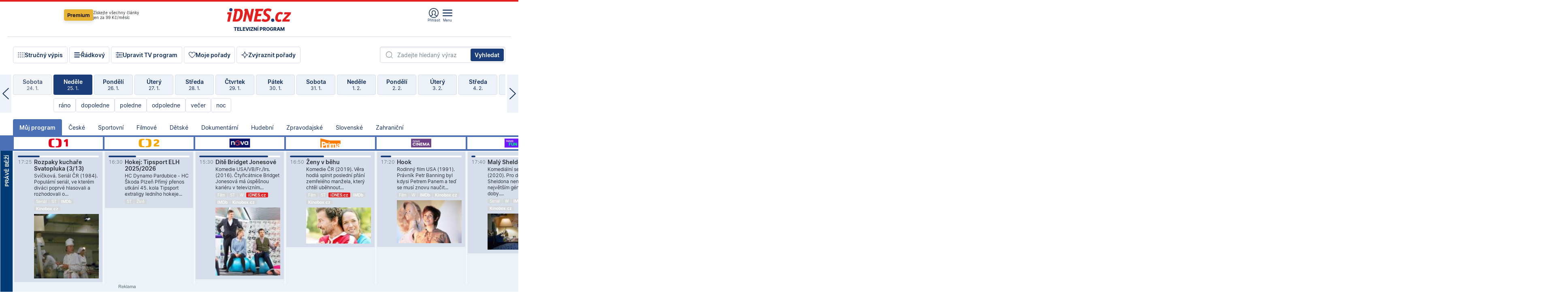

--- FILE ---
content_type: text/html; charset=windows-1250
request_url: https://tvprogram.idnes.cz/?t=detail&id=56877179
body_size: 107528
content:
<!doctype html>

<html lang="cs" class="css-d">
<head>
    
    <meta charset="windows-1250">
    <meta http-equiv="cache-control" content="no-cache">
    <meta name="viewport" content="width=device-width, initial-scale=1.0, minimum-scale=1.0">
    <title>TV program dnes a na 14 dn&#237; pro v&#237;ce ne&#382; 150 stanic</title>
    <meta name="description" property="og:description" lang="cs" content="Velk&#253; TV program obl&#237;ben&#253;ch stanic s mo&#382;nost&#237; vyhled&#225;v&#225;n&#237; podle denn&#237; doby, dn&#367; nebo slov. TV program - podrobn&#233; popisy i fotky, filmy, seri&#225;ly, sport...">
    <link rel="shortcut icon" href="https://1gr.cz/u/favicon/idnes.ico">
    <link rel="apple-touch-icon" href="https://1gr.cz/u/favicon/apple-touch-icon.png">
    <link rel="canonical" href="https://tvprogram.idnes.cz">
    <meta property="og:site_name" content="iDNES.cz">
    <meta property="og:type" content="website">
    <meta property="og:url" content="https://tvprogram.idnes.cz">
    <meta property="og:title" content="TV program dnes a na 14 dn&#237; pro v&#237;ce ne&#382; 150 stanic">
    <meta name="image" property="og:image" content="https://1gr.cz/o/ogimage/idnes2025.jpg">
    <meta name="twitter:site" content="@idnescz">
    <meta property="fb:app_id" content="120489248467">
    <link href="https://servis.idnes.cz/rss.aspx?c=kultura" rel="alternate" type="application/rss+xml" title="RSS">
	<meta name="cXenseParse:pageclass" content="frontpage">
	<meta name="cXenseParse:qiw-typobsahu" content="home">
	<meta name="cXenseParse:qiw-subsection" content="Kultura">
	<meta name="cXenseParse:qiw-ostrov" content="kultura">
	<meta name="cXenseParse:qiw-rubrika" content="tv-program">
	<meta name="cXenseParse:qiw-vylouceni" content="redesign24" data-separator=",">





<script>var Unidata = { "exdomena": "tvprogram.idnes.cz", "ostrov": "kultura", "rubrika": "tv-program", "zobrazeni": "home", "verze": "A", "reklama": true, "timestamp": 1769359278744.0, "webtype": "full", "section": "Zpravodajství", "subSection": "Kultura", "pageType": "default", "authors": [""], "keywords": ["redesign24"], "isLogged": false, "noAd": 0, "lidskost": 37251618174294
    };
        var pp_gemius_extraparameters = new Array('content=free', 'premium=false', 'verze=A', 'webtype=full');
    
</script>



<script>   Unidata.prebidConfig = [
{"wallpaper":{"code":"wallpaper","mediaTypes":{"banner":{"sizes":[[970,310],[750,100],[728,90],[970,250],[970,210],[500,200],[300,300],[480,300],[336,280],[750,200]]}}},"750x100":{"code":"750x100","mediaTypes":{"banner":{"sizes":[[750,100],[690,100],[728,90],[300,90],[468,60],[320,50]]}}}}
    ];</script>

<script>   Unidata.biddingData = [
{"branding":true,"750x100":true,"wallpaper":true}
    ];
   
</script>

<script>window.cpexPackageConfig = {
        publisherSettingsPath: 'https://cdn.cpex.cz/settings/production/mafra.js',
    websiteSettingsPath: 'https://cdn.cpex.cz/settings/production/mafra/idnes.cz_kultura.js'
    }
    document.head.appendChild(Object.assign(document.createElement('script'), { src: `https://cdn.cpex.cz/package/cpex-package${window.location.href.indexOf('debug') > -1 ? '.js' : '.min.js'}` }));
</script>

        <script type="text/javascript" src="https://delivery.r2b2.cz/hb/mafra/kultura.idnes.cz_desktop" async></script>
<script>window.Ads = {config:{"mBrandingOffsetTop":50,"desktopTopBar":111,"vignetteCappingTime":180000}}</script>



<style>
	@import "https://1gr.cz/css/idn4/base.css?rr=1764179992";
	@import "https://1gr.cz/css/idn4/uni.css?rr=1768918863";
	@import "https://1gr.cz/css/externi/reklama.css?rr=1761728186";
	@import "https://1gr.cz/css/idn4/portal.css?rr=1759938057";
	@import "https://1gr.cz/css/idn4/layout2.css?rr=1769178650";
	@import "https://1gr.cz/css/idn4/tvprog.css?rr=1768470635";
</style>

<script src="https://1gr.cz/js/uni/uni.js?rr=1764253092"></script>
<script src="https://1gr.cz/js/tv/2014.js?rr=1756411372"></script>




<script type="text/javascript">
        window.didomiConfig = { sdkPath: 'https://privacy.1gr.cz/', apiPath: 'https://privacy.1gr.cz/api' };
        window.Unidata = window.Unidata || {};
        window.Unidata.didomiVerze = '2';
        
    </script>
    
    <style>#didomi-notice { display: none!important; }</style>
    <script type="text/javascript">
        window.didomiEventListeners = window.didomiEventListeners || [];
        window.didomiEventListeners.push({ event: 'notice.shown', listener: function () { Didomi.notice.hide(); } });
    </script>
    
    <script src="https://1gr.cz/js/cmp/cookiewallCMP.js" async></script>
    

    <script>var adformtag = window.adformtag = window.adformtag || []; adformtag.push(function () { adformtag.setRequestParam('gdpr', '1'); });</script><script>Log.carkovacka("d=D&c=F&a=F&v=A&u=tv-program");</script><!-- G:Up kultura_tv-program-->
<!-- Gemius2013: TV program univerzal -->
<script>
if((/tech_max=[^;]*aplikace=1/.test(document.cookie)) || (/dCMP=[^;]*gemius=1/.test(document.cookie)) || !(typeof(Didomi) == "undefined" || !Didomi.getUserStatus().vendors.consent.enabled.includes(328)))
{ 
var pp_gemius_consent = true;
} else
{
var pp_gemius_use_cmp = true; 
}
if(!/(^|;)\s*nogemius=/.test(document.cookie)){
var pp_gemius_identifier = 'AkTqKCO_Yw9Ei2HHIVFcRKRursvGf6cCXnrPk.B3WE7.J7';

function gemius_pending(i) { window[i] = window[i] || function() {var x = window[i+'_pdata'] = window[i+'_pdata'] || []; x[x.length]=arguments;};};gemius_pending('gemius_hit'); gemius_pending('gemius_event'); gemius_pending('gemius_init'); gemius_pending('pp_gemius_hit'); gemius_pending('pp_gemius_event'); gemius_pending('pp_gemius_init'); (function(d,t) {try {var gt=d.createElement(t),s=d.getElementsByTagName(t)[0],l='http'+((location.protocol=='https:')?'s':''); gt.setAttribute('async','async');gt.setAttribute('defer','defer'); gt.src=l+'://spir.hit.gemius.pl/xgemius.js'; s.parentNode.insertBefore(gt,s);} catch (e) {}})(document,'script');
}
</script><!-- Analytics: kultura -->
<!-- Google Tag Manager -->
<script>
  window.dataLayer = window.dataLayer || [];
  if(MujPAS.prihlasen) dataLayer.push({'userType': 'member'});
  function gtag() { dataLayer.push(arguments); };
  gtag('consent', 'default', {
      'ad_storage': (/dCMP=[^;]*google=1/.test(document.cookie) ? 'granted' : 'denied'),
      'ad_user_data': (/dCMP=[^;]*google=1/.test(document.cookie) ? 'granted' : 'denied'),
      'analytics_storage': ((/dCMP=[^;]*mafra=\d\d1\d/.test(document.cookie)) || (typeof (Didomi) != 'undefined' && Didomi.getUserConsentStatus('publishers-Kqq3iPge', 'c:mafraas-Xd6p2mGA')) ? 'granted' : 'denied'),
      'ad_personalization': ((/dCMP=[^;]*mafra=\d1\d\d/.test(document.cookie)) || (typeof (Didomi) != 'undefined' && Didomi.getUserConsentStatus('publishers-UPqtcgaE', 'c:mafraas-Xd6p2mGA')) ? 'granted' : 'denied')  });
</script>
<noscript><iframe src="//www.googletagmanager.com/ns.html?id=GTM-WD22KH"
height="0" width="0" style="display:none;visibility:hidden"></iframe></noscript>
<script>(function(w,d,s,l,i){w[l]=w[l]||[];w[l].push({'gtm.start':
new Date().getTime(),event:'gtm.js'});var f=d.getElementsByTagName(s)[0],
j=d.createElement(s),dl=l!='dataLayer'?'&l='+l:'';j.async=true;j.src='//www.googletagmanager.com/gtm.js?id='+i+dl;f.parentNode.insertBefore(j,f);
})(window,document,'script','dataLayer','GTM-WD22KH');</script>
<!-- End Google Tag Manager -->



<script>
    consentFunction = function () {
        if (/dCMP=[^;]*piano=1/.test(document.cookie) || !(typeof (Didomi) == "undefined" || !Didomi.getUserStatus().vendors.consent.enabled.includes(412))) {
            var id = document.cookies.read("_mmid");
            var webIdCookie = document.cookies.read("\x5fwebid");
            if (id) {
                window.pdl = window.pdl || {};
                window.pdl.browserId = id;
                if (!Math.floor(Math.random() * 1000)) Log.ping(location.href, "logpiano\x5Fmmid\x5Fx1000");
            }
            else {
                Log.ping(location.href, "logpiano\x5Fnommid\x5F" + (webIdCookie ? "" : "no") + "webid" + (webIdCookie ? "\x5F" + webIdCookie[0] : ""));
            }

            if (!window.pianoLoaded) {
                window.pianoLoaded = true;
                var s = document.createElement("script");
                document.getElementsByTagName("head")[0].appendChild(s);
                s.src = "https://cdn.tinypass.com/api/tinypass.min.js";
            }
        }




        tp = window.tp || [];
        tp.push(["setAid", 'ldpllFOBpe']);
        tp.push(["setCxenseSiteId", "4732542837648372374"]);
        tp.push(["setEndpoint", 'https://buy-eu.piano.io/api/v3']);
        tp.push(["setEspEndpoint", 'https://api-esp-eu.piano.io']);
        tp.push(["setUseTinypassAccounts", false]);
        tp.push(["setUsePianoIdUserProvider", true]);
        var userState = Unidata.isLogged ? (Unidata.isSubscriber ? ["subscriber"] : ["logged"]) : ["notlogged"];
        tp.push(["setContentIsNative", Unidata.ostrov == "sdelenih"]);

        tp.push(["setCustomVariable", "premTarif", "tarif-none"]);
        tp.push(["setCustomVariable", "premFreq", "freq-none"]);
        tp.push(["setCustomVariable", "premMethod", "meth-none"]);
        tp.push(["setCustomVariable", "premAction", "act-none"]);
        tp.push(["setCustomVariable", "premDiscount", "disc-none"]);
        tp.push(["setCustomVariable", "premMkt", "mkt-0"]);
        tp.push(["setCustomVariable", "premTime", "time-morepass"]);
        tp.push(["setCustomVariable", "premTier", "_none"]);
        tp.push(["setCustomVariable", "premPrice", "0"]);
        tp.push(["setCustomVariable", "premNextPrice", "0"]);
        tp.push(["setCustomVariable", "testVerze", "verze-A"]);
        tp.push(["setCustomVariable", "webVerze", "full"]);
        tp.push(["setCustomVariable", "userState", userState]);
        tp.push(["setCustomVariable", "content", "free"]);
        tp.push(["setCustomVariable", "canonical", "https://tvprogram.idnes.cz"]);
        

        var setCustomParameters = {
            "qiw-premTarif": "tarif-none",    
            "aev-premTarif": "tarif-none",    
            "qiw-premFreq": "freq-none", 
            "qiw-premMethod": "meth-none", 
            "qiw-premAction": "act-none", 
            "qiw-premDiscount": "disc-none", 
            "qiw-premMkt": "mkt-0", 
            "qiw-premTime": "time-morepass", 
            "qiw-testVerze": "verze-A",
            "qiw-webVerze": "full",
            "qiw-content": "free"
        };

        window.cX = window.cX || { options: { consent: true, consentVersion: 2 } }; cX.callQueue = cX.callQueue || [];
        cX.callQueue.push(["setCustomParameters", setCustomParameters]);
        cX.callQueue.push(['setCustomParameters', { 'userState': userState }]);
        cX.callQueue.push(['setEventAttributes', { origin: 'qiw-idnes', persistedQueryId: '65782737c003a46ada22fb6a671d723069bfcc74' }]);

        var consent = (/dCMP=[^;]*piano=1/.test(document.cookie) || !(typeof (Didomi) == "undefined" || !Didomi.getUserStatus().vendors.consent.enabled.includes(412)));
        cX.callQueue.push(['setConsent', { pv: consent, segment: consent, ad: consent, recs: consent, geo: consent, device: consent }]);

        tp.push(["init", function () {
            tp.experience.init();
        }]);
    };

    consentFunction();
</script>
</head>
<body>
    
    
            
                <div class="counters">
                    
                </div>
                
                <div id="portal"><div class="iph" id="iph">
            <div id="iph-row" class="iph-row" score-box="menu2024-top">
                
                <div class="iph-logo" itemprop="publisher" itemscope itemtype="https://schema.org/Organization">
                    
                <meta itemprop="url" content="https://www.idnes.cz">
                <meta itemprop="name" content="iDNES.cz">
                <a href="https://www.idnes.cz/" title="iDNES.cz"  score-place="1" score-type="Section" score-id="idnes" itemprop="logo" itemscope itemtype="https://schema.org/ImageObject">iDNES.cz<meta itemprop="url" content="https://1gr.cz/u/loga-n4/idnes.svg"></a> </div>
                
                <div class="iph-row-in">
                    <div class="iph-prem"> 
        <a href="https://www.idnes.cz/ucet/prihlasit-premium?url=https%3A%2F%2Fwww.idnes.cz%2Fpremium%3Fzdroj%3Dtopmenu" class="btn-prem"> Premium</a>
		<p>Získejte všechny články <br> jen&nbsp;za&nbsp;99&nbsp;Kč/měsíc</p>
	</div>
                    
                    
                </div>
                <div class="iph-row-in">
                    <ul class="iph-icolist">
                        
                        <li><a href="https://www.idnes.cz/ucet/prihlasit?url=https%3a%2f%2ftvprogram.idnes.cz%2f" class="ico-login0"  score-place="1" score-type="Other" score-id="prihlasit">Přihlásit</a> <a data-js-xhr="1" href="https://www.idnes.cz/ucet" id="ico-login1" class="ico-login1" score-place="1" score-type="Other" score-id="mujucet">Můj účet</a></li>
                        
                        <li>
                            
                            <a onclick="element('iph').classes.add('iph-iphhm-visible'); element('iph').appendChild(element('iphhm-out')); element('iphhm-out').classes.add('iphhm-act');" class="ico-menu">Menu</a>
                             
                        </li>
                    </ul>
                    
                </div>
            </div>
            
            <ul class="iph-breadcrumb" id="iph-row2" score-box="menu2024-breadcrumb">
                
                <li><a href="https://tvprogram.idnes.cz"  score-place="1" score-type="Other" score-id="tv-program" title="Televizní program">Televizní program</a>
                    
                </li>
                
            </ul>
            
        </div>
        
        <script>Misc.rozdelMenu();</script>
        
        <script>Misc.iphSticky();</script><ul class="modify">
    <li class="searchfield-tv">
        

<form method="get" action="https://tvprogram.idnes.cz/hledani" id="search-tvprogram" class="naseptavac-obal naseptavac-obrazkovy">
    <div class="inp-out ico-search">
        <input type="text" id="hledej-tv" name="slovo" class="inp" placeholder="Zadejte hledaný výraz" autocomplete="off">
        <input type="submit" id="submit-tv" class="sen" value="Vyhledat">
        
    </div>
</form>
<script>Misc.naseptavac({"id":"search-tvprogram","zdroj":"/data.aspx?type=naseptavac\u0026source=tvprogram\u0026id=\u0026q={slovo}"});</script>

    </li>
    
    <li class="incomplete-false"><a href="javascript:;" class="ico-complete" onclick="TV.prepniStrucnost();"><span></span>Stručný výpis</a></li>
    <li class="incomplete-true"><a href="javascript:;" class="ico-complete" onclick="TV.prepniStrucnost();"><span></span>Úplný výpis</a></li>
    
    <li><a class="ico-rows" href="https://tvprogram.idnes.cz/?t=detail&id=56877179&set=row" onmousedown="Log.link(this,'tvprogram2015_radkovy_menu')"><span></span>Řádkový</a></li>
    
    <li><a class="ico-edit" id="tv-channel-edit" href="https://tvprogram.idnes.cz/#upravit"><span></span>Upravit TV program</a></li>
    <li><a class="ico-my" href="https://tvprogram.idnes.cz/moje-porady" onmousedown="Log.link(this,'tvprogram2015_mojeporady')"><span></span>Moje pořady</a></li>
    <li class="selection">
        <label onclick="element('assortment').classes.toggle('qblock');" class="ico-down"><span></span>Zvýraznit pořady</label>
        <div id="assortment">
            <ul>
                <li onclick="return TV.prepniZvyrazneni('zbv');"><span class="x-zbv"></span>zábava</li>
                <li onclick="return TV.prepniZvyrazneni('spr');"><span class="x-spr"></span>sport</li>
                <li onclick="return TV.prepniZvyrazneni('flm');"><span class="x-flm"></span>film</li>
                <li onclick="return TV.prepniZvyrazneni('ser');"><span class="x-ser"></span>seriál</li>
                <li onclick="return TV.prepniZvyrazneni('dkm');"><span class="x-dkm"></span>dokument</li>
                <li onclick="return TV.prepniZvyrazneni('hdb');"><span class="x-hdb"></span>hudba</li>
                <li onclick="return TV.prepniZvyrazneni('prd');"><span class="x-prd"></span>pro děti</li>
                <li onclick="return TV.prepniZvyrazneni('zpr');"><span class="x-zpr"></span>zprávy</li>
                <li onclick="return TV.prepniZvyrazneni('st');"><span class="x-st"></span>skryté titulky</li>
            </ul>
            <ul>
                <li onclick="return TV.prepniZvyrazneni('wd');"><span class="x-wd"></span>širokoúhlé</li>
                <li onclick="return TV.prepniZvyrazneni('zn');"><span class="x-zn"></span>znaková řeč</li>
                <li onclick="return TV.prepniZvyrazneni('prem');"><span class="x-prem"></span>premiéra</li>
                <li onclick="return TV.prepniZvyrazneni('live');"><span class="x-live"></span>živě</li>
                <li onclick="return TV.prepniZvyrazneni('tip');"><span class="x-tip"></span>tip</li>
                <li onclick="return TV.prepniZvyrazneni('idn');"><span class="x-idn"></span>iDNES recenze</li>
                <li onclick="return TV.prepniZvyrazneni('vid');"><span class="x-vid"></span>trailer</li>
                <li onclick="return TV.prepniZvyrazneni('mdb');"><span class="x-mdb"></span>IMDb</li>
                <li onclick="return TV.prepniZvyrazneni('kbx');"><span class="x-kbx"></span>Kinobox</li>
                <li onclick="return TV.prepniZvyrazneni();">zrušit zvýraznění</li>
            </ul>
        </div>
    </li>
    
</ul></div>
                                <div id="content" class="content">
                                    <!--reminderfcid-->
                                    
                                    
                                    
                                    <div class="timeline">
    <div class="daytoc-out">
        <div id="daytoc-levotoc" class="daytoc-prev"></div>
        <div id="daytoc-pravotoc" class="daytoc-next"></div>
        <div id="daytoc" class="daytoc">
            <ul class="list-day">
                
                <li class=" archived">
                    <a href="https://tvprogram.idnes.cz/?dt=26.12.2025" onmousedown="Log.link(this,'tvprogram2015_dny_25012026_26122025')">
                        <b>Pátek</b>
                        <i>26. 12.</i>
                    </a>
                    
                </li>
                
                <li class=" archived">
                    <a href="https://tvprogram.idnes.cz/?dt=27.12.2025" onmousedown="Log.link(this,'tvprogram2015_dny_25012026_27122025')">
                        <b>Sobota</b>
                        <i>27. 12.</i>
                    </a>
                    
                </li>
                
                <li class=" archived">
                    <a href="https://tvprogram.idnes.cz/?dt=28.12.2025" onmousedown="Log.link(this,'tvprogram2015_dny_25012026_28122025')">
                        <b>Neděle</b>
                        <i>28. 12.</i>
                    </a>
                    
                </li>
                
                <li class=" archived">
                    <a href="https://tvprogram.idnes.cz/?dt=29.12.2025" onmousedown="Log.link(this,'tvprogram2015_dny_25012026_29122025')">
                        <b>Pondělí</b>
                        <i>29. 12.</i>
                    </a>
                    
                </li>
                
                <li class=" archived">
                    <a href="https://tvprogram.idnes.cz/?dt=30.12.2025" onmousedown="Log.link(this,'tvprogram2015_dny_25012026_30122025')">
                        <b>Úterý</b>
                        <i>30. 12.</i>
                    </a>
                    
                </li>
                
                <li class=" archived">
                    <a href="https://tvprogram.idnes.cz/?dt=31.12.2025" onmousedown="Log.link(this,'tvprogram2015_dny_25012026_31122025')">
                        <b>Středa</b>
                        <i>31. 12.</i>
                    </a>
                    
                </li>
                
                <li class=" archived">
                    <a href="https://tvprogram.idnes.cz/?dt=1.1.2026" onmousedown="Log.link(this,'tvprogram2015_dny_25012026_01012026')">
                        <b>Čtvrtek</b>
                        <i>1. 1.</i>
                    </a>
                    
                </li>
                
                <li class=" archived">
                    <a href="https://tvprogram.idnes.cz/?dt=2.1.2026" onmousedown="Log.link(this,'tvprogram2015_dny_25012026_02012026')">
                        <b>Pátek</b>
                        <i>2. 1.</i>
                    </a>
                    
                </li>
                
                <li class=" archived">
                    <a href="https://tvprogram.idnes.cz/?dt=3.1.2026" onmousedown="Log.link(this,'tvprogram2015_dny_25012026_03012026')">
                        <b>Sobota</b>
                        <i>3. 1.</i>
                    </a>
                    
                </li>
                
                <li class=" archived">
                    <a href="https://tvprogram.idnes.cz/?dt=4.1.2026" onmousedown="Log.link(this,'tvprogram2015_dny_25012026_04012026')">
                        <b>Neděle</b>
                        <i>4. 1.</i>
                    </a>
                    
                </li>
                
                <li class=" archived">
                    <a href="https://tvprogram.idnes.cz/?dt=5.1.2026" onmousedown="Log.link(this,'tvprogram2015_dny_25012026_05012026')">
                        <b>Pondělí</b>
                        <i>5. 1.</i>
                    </a>
                    
                </li>
                
                <li class=" archived">
                    <a href="https://tvprogram.idnes.cz/?dt=6.1.2026" onmousedown="Log.link(this,'tvprogram2015_dny_25012026_06012026')">
                        <b>Úterý</b>
                        <i>6. 1.</i>
                    </a>
                    
                </li>
                
                <li class=" archived">
                    <a href="https://tvprogram.idnes.cz/?dt=7.1.2026" onmousedown="Log.link(this,'tvprogram2015_dny_25012026_07012026')">
                        <b>Středa</b>
                        <i>7. 1.</i>
                    </a>
                    
                </li>
                
                <li class=" archived">
                    <a href="https://tvprogram.idnes.cz/?dt=8.1.2026" onmousedown="Log.link(this,'tvprogram2015_dny_25012026_08012026')">
                        <b>Čtvrtek</b>
                        <i>8. 1.</i>
                    </a>
                    
                </li>
                
                <li class=" archived">
                    <a href="https://tvprogram.idnes.cz/?dt=9.1.2026" onmousedown="Log.link(this,'tvprogram2015_dny_25012026_09012026')">
                        <b>Pátek</b>
                        <i>9. 1.</i>
                    </a>
                    
                </li>
                
                <li class=" archived">
                    <a href="https://tvprogram.idnes.cz/?dt=10.1.2026" onmousedown="Log.link(this,'tvprogram2015_dny_25012026_10012026')">
                        <b>Sobota</b>
                        <i>10. 1.</i>
                    </a>
                    
                </li>
                
                <li class=" archived">
                    <a href="https://tvprogram.idnes.cz/?dt=11.1.2026" onmousedown="Log.link(this,'tvprogram2015_dny_25012026_11012026')">
                        <b>Neděle</b>
                        <i>11. 1.</i>
                    </a>
                    
                </li>
                
                <li class=" archived">
                    <a href="https://tvprogram.idnes.cz/?dt=12.1.2026" onmousedown="Log.link(this,'tvprogram2015_dny_25012026_12012026')">
                        <b>Pondělí</b>
                        <i>12. 1.</i>
                    </a>
                    
                </li>
                
                <li class=" archived">
                    <a href="https://tvprogram.idnes.cz/?dt=13.1.2026" onmousedown="Log.link(this,'tvprogram2015_dny_25012026_13012026')">
                        <b>Úterý</b>
                        <i>13. 1.</i>
                    </a>
                    
                </li>
                
                <li class=" archived">
                    <a href="https://tvprogram.idnes.cz/?dt=14.1.2026" onmousedown="Log.link(this,'tvprogram2015_dny_25012026_14012026')">
                        <b>Středa</b>
                        <i>14. 1.</i>
                    </a>
                    
                </li>
                
                <li class=" archived">
                    <a href="https://tvprogram.idnes.cz/?dt=15.1.2026" onmousedown="Log.link(this,'tvprogram2015_dny_25012026_15012026')">
                        <b>Čtvrtek</b>
                        <i>15. 1.</i>
                    </a>
                    
                </li>
                
                <li class=" archived">
                    <a href="https://tvprogram.idnes.cz/?dt=16.1.2026" onmousedown="Log.link(this,'tvprogram2015_dny_25012026_16012026')">
                        <b>Pátek</b>
                        <i>16. 1.</i>
                    </a>
                    
                </li>
                
                <li class=" archived">
                    <a href="https://tvprogram.idnes.cz/?dt=17.1.2026" onmousedown="Log.link(this,'tvprogram2015_dny_25012026_17012026')">
                        <b>Sobota</b>
                        <i>17. 1.</i>
                    </a>
                    
                </li>
                
                <li class=" archived">
                    <a href="https://tvprogram.idnes.cz/?dt=18.1.2026" onmousedown="Log.link(this,'tvprogram2015_dny_25012026_18012026')">
                        <b>Neděle</b>
                        <i>18. 1.</i>
                    </a>
                    
                </li>
                
                <li class=" archived">
                    <a href="https://tvprogram.idnes.cz/?dt=19.1.2026" onmousedown="Log.link(this,'tvprogram2015_dny_25012026_19012026')">
                        <b>Pondělí</b>
                        <i>19. 1.</i>
                    </a>
                    
                </li>
                
                <li class=" archived">
                    <a href="https://tvprogram.idnes.cz/?dt=20.1.2026" onmousedown="Log.link(this,'tvprogram2015_dny_25012026_20012026')">
                        <b>Úterý</b>
                        <i>20. 1.</i>
                    </a>
                    
                </li>
                
                <li class=" archived">
                    <a href="https://tvprogram.idnes.cz/?dt=21.1.2026" onmousedown="Log.link(this,'tvprogram2015_dny_25012026_21012026')">
                        <b>Středa</b>
                        <i>21. 1.</i>
                    </a>
                    
                </li>
                
                <li class=" archived">
                    <a href="https://tvprogram.idnes.cz/?dt=22.1.2026" onmousedown="Log.link(this,'tvprogram2015_dny_25012026_22012026')">
                        <b>Čtvrtek</b>
                        <i>22. 1.</i>
                    </a>
                    
                </li>
                
                <li class=" archived">
                    <a href="https://tvprogram.idnes.cz/?dt=23.1.2026" onmousedown="Log.link(this,'tvprogram2015_dny_25012026_23012026')">
                        <b>Pátek</b>
                        <i>23. 1.</i>
                    </a>
                    
                </li>
                
                <li class=" archived">
                    <a href="https://tvprogram.idnes.cz/?dt=24.1.2026" onmousedown="Log.link(this,'tvprogram2015_dny_25012026_24012026')">
                        <b>Sobota</b>
                        <i>24. 1.</i>
                    </a>
                    
                </li>
                
                <li class="act">
                    <a href="https://tvprogram.idnes.cz/?dt=25.1.2026" onmousedown="Log.link(this,'tvprogram2015_dny_25012026_25012026')">
                        <b>Neděle</b>
                        <i>25. 1.</i>
                    </a>
                    
                    <div>
                        <a onclick="return TV.najedCas(5)" href="javascript:;"><i>ráno</i></a>
                        <a onclick="return TV.najedCas(9)" href="javascript:;"><i>dopoledne</i></a>
                        <a onclick="return TV.najedCas(12)" href="javascript:;"><i>poledne</i></a>
                        <a onclick="return TV.najedCas(16)" href="javascript:;"><i>odpoledne</i></a>
                        <a onclick="return TV.najedCas(20)" href="javascript:;"><i>večer</i></a>
                        <a onclick="return TV.najedCas(24)" href="javascript:;"><i>noc</i></a>
                    </div>
                    
                </li>
                
                <li class="">
                    <a href="https://tvprogram.idnes.cz/?dt=26.1.2026" onmousedown="Log.link(this,'tvprogram2015_dny_25012026_26012026')">
                        <b>Pondělí</b>
                        <i>26. 1.</i>
                    </a>
                    
                </li>
                
                <li class="">
                    <a href="https://tvprogram.idnes.cz/?dt=27.1.2026" onmousedown="Log.link(this,'tvprogram2015_dny_25012026_27012026')">
                        <b>Úterý</b>
                        <i>27. 1.</i>
                    </a>
                    
                </li>
                
                <li class="">
                    <a href="https://tvprogram.idnes.cz/?dt=28.1.2026" onmousedown="Log.link(this,'tvprogram2015_dny_25012026_28012026')">
                        <b>Středa</b>
                        <i>28. 1.</i>
                    </a>
                    
                </li>
                
                <li class="">
                    <a href="https://tvprogram.idnes.cz/?dt=29.1.2026" onmousedown="Log.link(this,'tvprogram2015_dny_25012026_29012026')">
                        <b>Čtvrtek</b>
                        <i>29. 1.</i>
                    </a>
                    
                </li>
                
                <li class="">
                    <a href="https://tvprogram.idnes.cz/?dt=30.1.2026" onmousedown="Log.link(this,'tvprogram2015_dny_25012026_30012026')">
                        <b>Pátek</b>
                        <i>30. 1.</i>
                    </a>
                    
                </li>
                
                <li class="">
                    <a href="https://tvprogram.idnes.cz/?dt=31.1.2026" onmousedown="Log.link(this,'tvprogram2015_dny_25012026_31012026')">
                        <b>Sobota</b>
                        <i>31. 1.</i>
                    </a>
                    
                </li>
                
                <li class="">
                    <a href="https://tvprogram.idnes.cz/?dt=1.2.2026" onmousedown="Log.link(this,'tvprogram2015_dny_25012026_01022026')">
                        <b>Neděle</b>
                        <i>1. 2.</i>
                    </a>
                    
                </li>
                
                <li class=" second">
                    <a href="https://tvprogram.idnes.cz/?dt=2.2.2026" onmousedown="Log.link(this,'tvprogram2015_dny_25012026_02022026')">
                        <b>Pondělí</b>
                        <i>2. 2.</i>
                    </a>
                    
                </li>
                
                <li class=" second">
                    <a href="https://tvprogram.idnes.cz/?dt=3.2.2026" onmousedown="Log.link(this,'tvprogram2015_dny_25012026_03022026')">
                        <b>Úterý</b>
                        <i>3. 2.</i>
                    </a>
                    
                </li>
                
                <li class=" second">
                    <a href="https://tvprogram.idnes.cz/?dt=4.2.2026" onmousedown="Log.link(this,'tvprogram2015_dny_25012026_04022026')">
                        <b>Středa</b>
                        <i>4. 2.</i>
                    </a>
                    
                </li>
                
                <li class=" second">
                    <a href="https://tvprogram.idnes.cz/?dt=5.2.2026" onmousedown="Log.link(this,'tvprogram2015_dny_25012026_05022026')">
                        <b>Čtvrtek</b>
                        <i>5. 2.</i>
                    </a>
                    
                </li>
                
                <li class=" second">
                    <a href="https://tvprogram.idnes.cz/?dt=6.2.2026" onmousedown="Log.link(this,'tvprogram2015_dny_25012026_06022026')">
                        <b>Pátek</b>
                        <i>6. 2.</i>
                    </a>
                    
                </li>
                
                <li class=" second">
                    <a href="https://tvprogram.idnes.cz/?dt=7.2.2026" onmousedown="Log.link(this,'tvprogram2015_dny_25012026_07022026')">
                        <b>Sobota</b>
                        <i>7. 2.</i>
                    </a>
                    
                </li>
                
            </ul>
        </div>
        <script>Misc.kolotoc({ id: "daytoc", doprava: "daytoc-pravotoc", doleva: "daytoc-levotoc", start: 29, konecny: true });</script>
    </div>
</div>
<!--reminderfcid-->

<div id="tv-fix" class="header-normal">
    <ul class="tv-sel">
      <li class="act"><a href="https://tvprogram.idnes.cz/" onmousedown="Log.link(this,'tvprogram2015_kategorie_mojeporady')"><i>Můj program</i></a></li>
      
      <li><a href="https://tvprogram.idnes.cz/ceske" onmousedown="Log.link(this,'tvprogram2015_kategorie_ceske')"><i>České</i></a></li>
      
      <li><a href="https://tvprogram.idnes.cz/sportovni" onmousedown="Log.link(this,'tvprogram2015_kategorie_sport')"><i>Sportovní</i></a></li>
      
      <li><a href="https://tvprogram.idnes.cz/filmove" onmousedown="Log.link(this,'tvprogram2015_kategorie_film')"><i>Filmové</i></a></li>
      
      <li><a href="https://tvprogram.idnes.cz/detske" onmousedown="Log.link(this,'tvprogram2015_kategorie_detske')"><i>Dětské</i></a></li>
      
      <li><a href="https://tvprogram.idnes.cz/dokumentarni" onmousedown="Log.link(this,'tvprogram2015_kategorie_dokumenty')"><i>Dokumentární</i></a></li>
      
      <li><a href="https://tvprogram.idnes.cz/hudebni" onmousedown="Log.link(this,'tvprogram2015_kategorie_hudebni')"><i>Hudební</i></a></li>
      
      <li><a href="https://tvprogram.idnes.cz/zpravodajske" onmousedown="Log.link(this,'tvprogram2015_kategorie_zpravy')"><i>Zpravodajské</i></a></li>
      
      <li><a href="https://tvprogram.idnes.cz/slovenske" onmousedown="Log.link(this,'tvprogram2015_kategorie_slovenske')"><i>Slovenské</i></a></li>
      
      <li><a href="https://tvprogram.idnes.cz/zahranicni" onmousedown="Log.link(this,'tvprogram2015_kategorie_zahranicni')"><i>Zahraniční</i></a></li>
      
    </ul>
    <div class="tv-main-out" id="tv-wrapper">
            <table class="tv-main" id="tv-table">
                <thead id="tv-channels" class=" editable" style="width: 327em">
                    <tr>
                        <th class="col-time"></th>
                        
                        <th>
                            
                            <img class="tvlogo" src="https://1gr.cz/o/televize/loga-m/ct-1.png" title="ČT1" alt="ČT1" data-channel="1">
                            
                        </th>
                        
                        <th>
                            
                            <img class="tvlogo" src="https://1gr.cz/o/televize/loga-m/ct-2.png" title="ČT2" alt="ČT2" data-channel="2">
                            
                        </th>
                        
                        <th>
                            
                            <img class="tvlogo" src="https://1gr.cz/o/televize/loga-m/nova.png" title="Nova" alt="Nova" data-channel="3">
                            
                        </th>
                        
                        <th>
                            
                            <img class="tvlogo" src="https://1gr.cz/o/televize/loga-m/prima.png" title="Prima" alt="Prima" data-channel="4">
                            
                        </th>
                        
                        <th>
                            
                            <img class="tvlogo" src="https://1gr.cz/o/televize/loga-m/nova-cinema.png" title="Nova Cinema" alt="Nova Cinema" data-channel="78">
                            
                        </th>
                        
                        <th>
                            
                            <img class="tvlogo" src="https://1gr.cz/o/televize/loga-m/nova-fun.png" title="Nova Fun" alt="Nova Fun" data-channel="560">
                            
                        </th>
                        
                        <th>
                            
                            <img class="tvlogo" src="https://1gr.cz/o/televize/loga-m/nova-action.png" title="Nova Action" alt="Nova Action" data-channel="558">
                            
                        </th>
                        
                        <th>
                            
                            <img class="tvlogo" src="https://1gr.cz/o/televize/loga-m/nova-krimi.png" title="Nova Krimi" alt="Nova Krimi" data-channel="559">
                            
                        </th>
                        
                        <th>
                            
                            <img class="tvlogo" src="https://1gr.cz/o/televize/loga-m/prima-cool.png" title="Prima COOL" alt="Prima COOL" data-channel="92">
                            
                        </th>
                        
                        <th>
                            
                            <img class="tvlogo" src="https://1gr.cz/o/televize/loga-m/prima-love.png" title="Prima LOVE" alt="Prima LOVE" data-channel="226">
                            
                        </th>
                        
                        <th>
                            
                            <img class="tvlogo" src="https://1gr.cz/o/televize/loga-m/prima-zoom.png" title="Prima ZOOM" alt="Prima ZOOM" data-channel="331">
                            
                        </th>
                        
                        <th>
                            
                            <img class="tvlogo" src="https://1gr.cz/o/televize/loga-m/prima-max.png" title="Prima MAX" alt="Prima MAX" data-channel="474">
                            
                        </th>
                        
                        <th>
                            
                            <img class="tvlogo" src="https://1gr.cz/o/televize/loga-m/barrandov.png" title="Barrandov" alt="Barrandov" data-channel="89">
                            
                        </th>
                        
                        <th>
                            
                            <img class="tvlogo" src="https://1gr.cz/o/televize/loga-m/ct-4-sport.png" title="ČT sport" alt="ČT sport" data-channel="18">
                            
                        </th>
                        
                        <th>
                            
                            <img class="tvlogo" src="https://1gr.cz/o/televize/loga-m/ct-24.png" title="ČT24" alt="ČT24" data-channel="24">
                            
                        </th>
                        
                        <th>
                            
                            <img class="tvlogo" src="https://1gr.cz/o/televize/loga-m/ocko.png" title="Óčko" alt="Óčko" data-channel="19">
                            
                        </th>
                        
                        <th>
                            
                            <img class="tvlogo" src="https://1gr.cz/o/televize/loga-m/ct-d.png" title="ČT :D" alt="ČT :D" data-channel="94">
                            
                        </th>
                        
                        <th class="col-time"></th>
                    </tr>
                </thead>
                <tbody>
                    
                    <tr id="current" class="current">
                        <td class="col-time col-time-current"><u></u></td>
                        
                        <td><a class=" past now" data-channel="1" data-show="99876988" data-series="101468" data-start="1045" data-length="60" href="https://tvprogram.idnes.cz/ct-1/ne-17.25-rozpaky-kuchare-svatopluka-3-13.id99876988-s101468"><div class="x-ser x-st x-mdb x-kbx"><u class="zizalka"><u style="width:27%;"></u></u><h3>Rozpaky kuchaře Svatopluka (3/13)</h3><small>17:25</small><p>Svíčková. Seriál ČR (1984). Populární seriál, ve kterém diváci poprvé hlasovali a rozhodovali o...</p><p><i class="x-ser"></i><i class="x-st"></i><i class="x-mdb"></i><i class="x-kbx"></i></p> <img width="143" src="//1gr.cz/data/tvprogram/images/prev/1/99876988/26443896.jpg" alt="Rozpaky kuchaře Svatopluka (3/13)" class="imgal"></div></a></td>
                        
                        <td><a class=" past now" data-channel="2" data-show="99963449" data-series="0" data-start="990" data-length="210" href="https://tvprogram.idnes.cz/ct-2/ne-16.30-hokej-tipsport-elh-2025-2026.id99963449"><div class="x-st x-live"><u class="zizalka"><u style="width:34%;"></u></u><h3>Hokej: Tipsport ELH 2025/2026</h3><small>16:30</small><p>HC Dynamo Pardubice - HC Škoda Plzeň Přímý přenos utkání 45. kola Tipsport extraligy ledního hokeje...</p><p><i class="x-st"></i><i class="x-live"></i></p> </div></a></td>
                        
                        <td><a class=" past now" data-channel="3" data-show="99829202" data-series="0" data-start="930" data-length="155" href="https://tvprogram.idnes.cz/nova/ne-15.30-dite-bridget-jonesove.id99829202"><div class="x-flm x-st x-wd x-idn x-mdb x-kbx"><u class="zizalka"><u style="width:85%;"></u></u><h3>Dítě Bridget Jonesové</h3><small>15:30</small><p>Komedie USA/VB/Fr./Irs. (2016). Čtyřicátnice Bridget Jonesová má úspěšnou kariéru v televizním...</p><p><i class="x-flm"></i><i class="x-st"></i><i class="x-wd"></i><i class="x-idn"></i><i class="x-mdb"></i><i class="x-kbx"></i></p> <img width="143" src="//1gr.cz/data/tvprogram/images/prev/3/99829202/26444424.jpg" alt="Dítě Bridget Jonesové" class="imgal"></div></a></td>
                        
                        <td><a class=" past now" data-channel="4" data-show="99742054" data-series="0" data-start="1010" data-length="122" href="https://tvprogram.idnes.cz/prima/ne-16.50-zeny-v-behu.id99742054"><div class="x-flm x-st x-idn x-mdb x-kbx"><u class="zizalka"><u style="width:42%;"></u></u><h3>Ženy v běhu</h3><small>16:50</small><p>Komedie ČR (2019). Věra hodlá splnit poslední přání zemřelého manžela, který chtěl uběhnout...</p><p><i class="x-flm"></i><i class="x-st"></i><i class="x-idn"></i><i class="x-mdb"></i><i class="x-kbx"></i></p> <img width="143" src="//1gr.cz/data/tvprogram/images/prev/4/99742054/26444676.jpg" alt="Ženy v běhu" class="imgal"></div></a></td>
                        
                        <td><a class=" past now" data-channel="78" data-show="99829948" data-series="0" data-start="1040" data-length="160" href="https://tvprogram.idnes.cz/nova-cinema/ne-17.20-hook.id99829948"><div class="x-flm x-wd x-mdb x-kbx"><u class="zizalka"><u style="width:13%;"></u></u><h3>Hook</h3><small>17:20</small><p>Rodinný film USA (1991). Právník Petr Banning byl kdysi Petrem Panem a teď se musí znovu naučit...</p><p><i class="x-flm"></i><i class="x-wd"></i><i class="x-mdb"></i><i class="x-kbx"></i></p> <img width="143" src="//1gr.cz/data/tvprogram/images/prev/78/99829948/26446442.jpg" alt="Hook" class="imgal"></div></a></td>
                        
                        <td><a class=" past now" data-channel="560" data-show="99830283" data-series="266036" data-start="1060" data-length="25" href="https://tvprogram.idnes.cz/nova-fun/ne-17.40-maly-sheldon-iv-4.id99830283-s266036"><div class="x-ser x-wd x-mdb x-kbx"><u class="zizalka"><u style="width:5%;"></u></u><h3>Malý Sheldon IV (4)</h3><small>17:40</small><p>Komediální seriál USA (2020). Pro devitileteho Sheldona není snadné být největším géniem své doby....</p><p><i class="x-ser"></i><i class="x-wd"></i><i class="x-mdb"></i><i class="x-kbx"></i></p> <img width="143" src="//1gr.cz/data/tvprogram/images/prev/560/99830283/26450926.jpg" alt="Malý Sheldon IV (4)" class="imgal"></div></a></td>
                        
                        <td><a class=" past now" data-channel="558" data-show="99829675" data-series="167941" data-start="1050" data-length="65" href="https://tvprogram.idnes.cz/nova-action/ne-17.30-kobra-11-xxi-9.id99829675-s167941"><div class="x-ser x-st x-wd x-mdb x-kbx"><u class="zizalka"><u style="width:17%;"></u></u><h3>Kobra 11 XXI (9)</h3><small>17:30</small><p>Krimiseriál N (2016). Jejich revírem už dávno není jen dálnice. Tempo však mají stále vražedné! </p><p><i class="x-ser"></i><i class="x-st"></i><i class="x-wd"></i><i class="x-mdb"></i><i class="x-kbx"></i></p> <img width="143" src="//1gr.cz/data/tvprogram/images/prev/558/99829675/26449713.jpg" alt="Kobra 11 XXI (9)" class="imgal"></div></a></td>
                        
                        <td><a class=" past now" data-channel="559" data-show="99830796" data-series="300799" data-start="975" data-length="110" href="https://tvprogram.idnes.cz/nova-krimi/ne-16.15-columbo-60.id99830796-s300799"><div class="x-ser x-st x-wd x-mdb"><u class="zizalka"><u style="width:78%;"></u></u><h3>Columbo (60)</h3><small>16:15</small><p>Není čas na umírání. Detektivní seriál USA (1992). Columbo se účastní svatby svého synovce....</p><p><i class="x-ser"></i><i class="x-st"></i><i class="x-wd"></i><i class="x-mdb"></i></p> <img width="143" src="//1gr.cz/data/tvprogram/images/prev/559/99830796/26450610.jpg" alt="Columbo (60)" class="imgal"></div></a></td>
                        
                        <td><a class=" past now" data-channel="92" data-show="100068532" data-series="311994" data-start="1045" data-length="30" href="https://tvprogram.idnes.cz/prima-cool/ne-17.25-griffinovi-iii-3.id100068532-s311994"><div class="x-ser x-st x-mdb x-kbx"><u class="zizalka"><u style="width:54%;"></u></u><h3>Griffinovi III (3)</h3><small>17:25</small><p>Pan Griffin jede do Washingtonu. Animovaný seriál USA (2001). Továrnu, kde Peter pracuje, koupí...</p><p><i class="x-ser"></i><i class="x-st"></i><i class="x-mdb"></i><i class="x-kbx"></i></p> </div></a></td>
                        
                        <td><a class=" past now" data-channel="226" data-show="99744970" data-series="262931" data-start="1010" data-length="70" href="https://tvprogram.idnes.cz/prima-love/ne-16.50-cesty-domu-13.id99744970-s262931"><div class="x-ser x-st x-mdb x-kbx"><u class="zizalka"><u style="width:73%;"></u></u><h3>Cesty domů (13)</h3><small>16:50</small><p>To lehký nebude... Rodinný seriál ČR (2010). Domov je tam, kde na nás čeká láska. Petr propustil...</p><p><i class="x-ser"></i><i class="x-st"></i><i class="x-mdb"></i><i class="x-kbx"></i></p> </div></a></td>
                        
                        <td><a class=" past now" data-channel="331" data-show="99744637" data-series="320711" data-start="1005" data-length="65" href="https://tvprogram.idnes.cz/prima-zoom/ne-16.45-hitler-a-mussolini-nelitostne-pratelstvi-2-2.id99744637-s320711"><div class="x-dkm"><u class="zizalka"><u style="width:87%;"></u></u><h3>Hitler a Mussolini: Nelítostné přátelství (2/2)</h3><small>16:45</small><p>Dokument N (2007). Mussolini byl zprvu pro Hitlera vzorem, později přítěží. Ve chvíli, kdy...</p><p><i class="x-dkm"></i></p> </div></a></td>
                        
                        <td><a class=" past now" data-channel="474" data-show="99743091" data-series="0" data-start="885" data-length="185" href="https://tvprogram.idnes.cz/prima-max/ne-14.45-navrat-do-cold-mountain.id99743091"><div class="x-flm x-st x-mdb x-kbx"><u class="zizalka"><u style="width:95%;"></u></u><h3>Návrat do Cold Mountain</h3><small>14:45</small><p>Romantické drama USA/VB/It./Rum. (2003). Zraněný voják se vrací na farmu ke své milované. Jeho...</p><p><i class="x-flm"></i><i class="x-st"></i><i class="x-mdb"></i><i class="x-kbx"></i></p> <img width="143" src="//1gr.cz/data/tvprogram/images/prev/474/99743091/26448741.jpg" alt="Návrat do Cold Mountain" class="imgal"></div></a></td>
                        
                        <td><a class=" past now" data-channel="89" data-show="99879284" data-series="153411" data-start="1040" data-length="50" href="https://tvprogram.idnes.cz/barrandov/ne-17.20-babica-vs-sapik.id99879284-s153411"><div class="x-st"><u class="zizalka"><u style="width:43%;"></u></u><h3>Babica vs. Sapík</h3><small>17:20</small><p>Dnes vaříme hovězí maso. Když dva dělají jedno, není to vždycky totéž. Stejná sada základních...</p><p><i class="x-st"></i></p> <img width="143" src="//1gr.cz/data/tvprogram/images/prev/89/99879284/26446664.jpg" alt="Babica vs. Sapík" class="imgal"></div></a></td>
                        
                        <td><a class=" past now" data-channel="18" data-show="99962078" data-series="0" data-start="1050" data-length="30" href="https://tvprogram.idnes.cz/ct-4-sport/ne-17.30-klasicke-lyzovani-sp-v-klasickem-lyzovani-2025-2026.id99962078"><div class="x-spr x-st x-wd x-prem"><u class="zizalka"><u style="width:38%;"></u></u><h3>Klasické lyžování: SP v klasickém lyžování 2025/2026</h3><small>17:30</small><p>SP Švýcarsko. Záznam závěru závodu žen s hromadným startem na 20 km klasickým stylem na světovém...</p><p><i class="x-spr"></i><i class="x-st"></i><i class="x-wd"></i><i class="x-prem"></i></p> </div></a></td>
                        
                        <td><a class=" past now" data-channel="24" data-show="99962561" data-series="162518" data-start="1023" data-length="52" href="https://tvprogram.idnes.cz/ct-24/ne-17.03-studio-ct24.id99962561-s162518"><div class="x-zpr x-st"><u class="zizalka"><u style="width:74%;"></u></u><h3>Studio ČT24</h3><small>17:03</small><p>Aktuální rozhovory na aktuální témata v ČR i ve světě. Možnost přerušení vysílání v důsledku...</p><p><i class="x-zpr"></i><i class="x-st"></i></p> </div></a></td>
                        
                        <td><a class=" past now" data-channel="19" data-show="99881103" data-series="0" data-start="985" data-length="95" href="https://tvprogram.idnes.cz/ocko/ne-16.25-ocko-hity.id99881103"><div class=""><u class="zizalka"><u style="width:80%;"></u></u><h3>Óčko hity</h3><small>16:25</small><p>Klipy nonstop</p> </div></a></td>
                        
                        <td><a class=" past now" data-channel="94" data-show="99877687" data-series="320419" data-start="1045" data-length="25" href="https://tvprogram.idnes.cz/ct-d/ne-17.25-tobias-lolness.id99877687-s320419"><div class="x-ser x-st x-prem x-mdb x-kbx"><u class="zizalka"><u style="width:65%;"></u></u><h3>Tobiáš Lolness</h3><small>17:25</small><p>Animovaný seriál. Tobiáš Lolness měří pouhý jeden a půl milimetru a je nejhledanější osobou ve svém...</p><p><i class="x-ser"></i><i class="x-st"></i><i class="x-prem"></i><i class="x-mdb"></i><i class="x-kbx"></i></p> <img width="143" src="//1gr.cz/data/tvprogram/images/prev/94/99877687/26447155.jpg" alt="Tobiáš Lolness" class="imgal"></div></a></td>
                        
                        <td class="col-time col-time-current"><u></u></td>
                    </tr>
                    
                    <tr id="tv-ad">
                        <td class="col-time"></td>
                        <td colspan="17">
                            <div>
                                <div class="text">
                                    <hr class="h">
                                    <div id="r-middleboard" class="r-main m31 s_750x100"><div class="r-head"><span></span></div><div class="r-body"><div id='750x100'></div><div class="fc0"></div></div></div>
                                </div>
                            </div>
                        </td>
                        <td class="col-time"></td>
                    </tr>
                    
                    <tr id="t00" class="past" >
                        <td class="col-time col-time-0"><u id="h00"></u></td>
                        
                        <td><a class=" past" data-channel="1" data-show="99876963" data-series="102496" data-start="5" data-length="55" href="https://tvprogram.idnes.cz/ct-1/so-00.05-hercule-poirot.id99876963-s102496"><div class="x-ser x-st x-mdb x-kbx"><h3>Hercule Poirot</h3><small>00:05</small><p>Únos ministerského předsedy. Detektivní seriál VB (1990). Geniální detektiv není pomalý, je jen...</p><p><i class="x-ser"></i><i class="x-st"></i><i class="x-mdb"></i><i class="x-kbx"></i></p> <img width="143" src="//1gr.cz/data/tvprogram/images/prev/1/99876963/26436169.jpg" alt="Hercule Poirot" class="imgal"></div></a><a class=" past" data-channel="1" data-show="99876964" data-series="33" data-start="60" data-length="90" href="https://tvprogram.idnes.cz/ct-1/so-01.00-sama-doma.id99876964-s33"><div class="x-zbv x-st x-zn x-mdb x-kbx"><h3>Sama doma</h3><small>01:00</small><p>Být doma neznamená šeď a nudu! Zdraví, styl, známé osobnosti a pozvánky na víkend</p><p><i class="x-zbv"></i><i class="x-st"></i><i class="x-zn"></i><i class="x-mdb"></i><i class="x-kbx"></i></p> <img width="143" src="//1gr.cz/data/tvprogram/images/prev/1/99876964/26436176.jpg" alt="Sama doma" class="imgal"></div></a><a class=" past" data-channel="1" data-show="99876965" data-series="145615" data-start="150" data-length="45" href="https://tvprogram.idnes.cz/ct-1/so-02.30-bolkoviny.id99876965-s145615"><div class="x-zbv x-st x-mdb x-kbx"><h3>Bolkoviny</h3><small>02:30</small><p>Talk show (2001). Bolek Polívka vypráví úsměvné historky. Spoluúčinkují: D. Pecková, M. Kňažko a L....</p><p><i class="x-zbv"></i><i class="x-st"></i><i class="x-mdb"></i><i class="x-kbx"></i></p> <img width="143" src="//1gr.cz/data/tvprogram/images/prev/1/99876965/26436187.jpg" alt="Bolkoviny" class="imgal"></div></a><a class=" past" data-channel="1" data-show="99876966" data-series="144887" data-start="195" data-length="30" href="https://tvprogram.idnes.cz/ct-1/so-03.15-bananove-rybicky.id99876966-s144887"><div class="x-zbv x-st"><h3>Banánové rybičky</h3><small>03:15</small><p>Talk show (2000). Zábavná talk show Haliny Pawlowské, tentokrát na téma „jak přežít dramatické...</p><p><i class="x-zbv"></i><i class="x-st"></i></p> </div></a><a class=" past" data-channel="1" data-show="99876967" data-series="144897" data-start="225" data-length="25" href="https://tvprogram.idnes.cz/ct-1/so-03.45-bydleni-je-hra.id99876967-s144897"><div class="x-zbv x-st"><h3>Bydlení je hra</h3><small>03:45</small><p>Knihovna a čítárna na schodech. Magazín o kultuře bydlení</p><p><i class="x-zbv"></i><i class="x-st"></i></p> </div></a><a class=" past" data-channel="1" data-show="99876968" data-series="59" data-start="250" data-length="25" href="https://tvprogram.idnes.cz/ct-1/so-04.10-chalupa-je-hra.id99876968-s59"><div class="x-zbv x-st"><h3>Chalupa je hra</h3><small>04:10</small><p>Romantický pokoj pro vnučky. Magazín nejen pro chataře a chalupáře</p><p><i class="x-zbv"></i><i class="x-st"></i></p> </div></a><a class=" past" data-channel="1" data-show="99962023" data-series="144890" data-start="275" data-length="20" href="https://tvprogram.idnes.cz/ct-1/so-04.35-zahrada-je-hra.id99962023-s144890"><div class="x-zbv x-st"><h3>Zahrada je hra</h3><small>04:35</small><p>Pergola s jezírkem. Magazín (2006). Fůra nápadů pro vaši zahradu</p><p><i class="x-zbv"></i><i class="x-st"></i></p> <img width="143" src="//1gr.cz/data/tvprogram/images/prev/1/99962023/26436189.jpg" alt="Zahrada je hra" class="imgal"></div></a><a class=" past" data-channel="1" data-show="99876970" data-series="194519" data-start="295" data-length="4" href="https://tvprogram.idnes.cz/ct-1/so-04.55-koptashow.id99876970-s194519"><div class="x-zbv x-st"><h3>Koptashow</h3><small>04:55</small><p>Známí lidé, jak je neznáte. Vašek Kopta zpovídá V. Cibulkovou, P. Rímského a R. Válka.</p><p><i class="x-zbv"></i><i class="x-st"></i></p> <img width="143" src="//1gr.cz/data/tvprogram/images/prev/1/99876970/26436192.jpg" alt="Koptashow" class="imgal"></div></a></td>
                        
                        <td><a class=" past" data-channel="2" data-show="99877216" data-series="202664" data-start="85" data-length="20" href="https://tvprogram.idnes.cz/ct-2/so-01.25-neznama-zeme.id99877216-s202664"><div class="x-dkm x-st x-zn"><h3>Neznámá Země</h3><small>01:25</small><p>Cesty světem. Dokument (2003). S horolezcem Reinholdem Messnerem za dobyvateli nejvyšší hory světa....</p><p><i class="x-dkm"></i><i class="x-st"></i><i class="x-zn"></i></p> </div></a><a class=" past" data-channel="2" data-show="99877217" data-series="0" data-start="105" data-length="15" href="https://tvprogram.idnes.cz/ct-2/so-01.45-prales-mionsi.id99877217"><div class="x-dkm x-st"><h3>Prales Mionší</h3><small>01:45</small><p>Dokument ČR (2004). Pozvání do jedinečné lokality Beskyd. Připravili J. Šlosar a P. Šamánek</p><p><i class="x-dkm"></i><i class="x-st"></i></p> </div></a><a class=" past" data-channel="2" data-show="99877218" data-series="192876" data-start="120" data-length="30" href="https://tvprogram.idnes.cz/ct-2/so-02.00-zrezivela-krasa.id99877218-s192876"><div class="x-dkm x-st"><h3>Zrezivělá krása</h3><small>02:00</small><p>Železo bratří Kleinů. Dokument ČR (2011). Ne všechno, co je rezavé, patří do šrotu. Dozvuky zašlé...</p><p><i class="x-dkm"></i><i class="x-st"></i></p> </div></a><a class=" past" data-channel="2" data-show="99877219" data-series="76" data-start="150" data-length="15" href="https://tvprogram.idnes.cz/ct-2/so-02.30-zaslapane-projekty.id99877219-s76"><div class="x-dkm x-st"><h3>Zašlapané projekty</h3><small>02:30</small><p>Případ MEVRO. Dokument ČR (2009). Karel Kyncl s Pavlem Kohoutem chtěli dát rozhlasovému vysílání...</p><p><i class="x-dkm"></i><i class="x-st"></i></p> <img width="143" src="//1gr.cz/data/tvprogram/images/prev/2/99877219/26436404.jpg" alt="Zašlapané projekty" class="imgal"></div></a><a class=" past" data-channel="2" data-show="99877220" data-series="207405" data-start="165" data-length="15" href="https://tvprogram.idnes.cz/ct-2/so-02.45-v-zajeti-zelezne-opony.id99877220-s207405"><div class="x-dkm x-st"><h3>V zajetí železné opony</h3><small>02:45</small><p>Pod věží smrti. Dokumentární cyklus (2007). V Jáchymově byli vězni odsouzeni k pozvolné smrti...</p><p><i class="x-dkm"></i><i class="x-st"></i></p> </div></a><a class=" past" data-channel="2" data-show="99877221" data-series="0" data-start="180" data-length="55" href="https://tvprogram.idnes.cz/ct-2/so-03.00-muz-ktery-mel-nebyt.id99877221"><div class="x-dkm x-st"><h3>Muž, který měl nebýt</h3><small>03:00</small><p>Dokument ČR (2008). Kdo byl básník Hugo Sonnenschein – Sonka a proč se o něm téměř neví?...</p><p><i class="x-dkm"></i><i class="x-st"></i></p> </div></a><a class=" past" data-channel="2" data-show="99877222" data-series="0" data-start="235" data-length="30" href="https://tvprogram.idnes.cz/ct-2/so-03.55-drevorubecka-vesnice.id99877222"><div class="x-dkm x-st"><h3>Dřevorubecká vesnice</h3><small>03:55</small><p>Dokument ČR (2018). V Peci pod Čerchovem se už od nepaměti život točí kolem pily, sekery a lesa....</p><p><i class="x-dkm"></i><i class="x-st"></i></p> </div></a><a class=" past" data-channel="2" data-show="99877223" data-series="0" data-start="265" data-length="34" href="https://tvprogram.idnes.cz/ct-2/so-04.25-jesse-owens.id99877223"><div class="x-dkm x-st"><h3>Jesse Owens</h3><small>04:25</small><p>Dokument USA. Dvaadvacetiletý Jesse Owens na olympijských hrách v Berlíně v roce 1936 získal čtyři...</p><p><i class="x-dkm"></i><i class="x-st"></i></p> <img width="143" src="//1gr.cz/data/tvprogram/images/prev/2/99877223/26436414.jpg" alt="Jesse Owens" class="imgal"></div></a></td>
                        
                        <td><a class=" past" data-channel="3" data-show="99829188" data-series="0" data-start="80" data-length="135" href="https://tvprogram.idnes.cz/nova/so-01.20-krotitele-duchu.id99829188"><div class="x-flm x-st x-wd x-mdb x-kbx"><h3>Krotitelé duchů</h3><small>01:20</small><p>Komedie USA (1984). Duchové se začínají v New Yorku nebezpečně rozmáhat a dělají výtržnosti! Je...</p><p><i class="x-flm"></i><i class="x-st"></i><i class="x-wd"></i><i class="x-mdb"></i><i class="x-kbx"></i></p> <img width="143" src="//1gr.cz/data/tvprogram/images/prev/3/99829188/26436509.jpg" alt="Krotitelé duchů" class="imgal"></div></a><a class=" past" data-channel="3" data-show="99829189" data-series="277757" data-start="215" data-length="65" href="https://tvprogram.idnes.cz/nova/so-03.35-kriminalka-andel-v-16.id99829189-s277757"><div class="x-ser x-st x-wd x-mdb x-kbx"><h3>Kriminálka Anděl V (16)</h3><small>03:35</small><p>Morituri te salutant. Krimiseriál ČR (2023). Skupina pachatelů ukradne větší počet zbraní a chystá...</p><p><i class="x-ser"></i><i class="x-st"></i><i class="x-wd"></i><i class="x-mdb"></i><i class="x-kbx"></i></p> <img width="143" src="//1gr.cz/data/tvprogram/images/prev/3/99829189/26436518.jpg" alt="Kriminálka Anděl V (16)" class="imgal"></div></a><a class=" past" data-channel="3" data-show="99829190" data-series="225912" data-start="280" data-length="15" href="https://tvprogram.idnes.cz/nova/so-04.40-babicovy-dobroty-ix.id99829190-s225912"><div class="x-zbv x-wd"><h3>Babicovy dobroty IX</h3><small>04:40</small><p>ČR (2012). Tentokrát bude Jirka Babica vařit s hercem Václavem Koptou ze seriálu Gympl. Václav...</p><p><i class="x-zbv"></i><i class="x-wd"></i></p> </div></a><a class=" past" data-channel="3" data-show="99829191" data-series="301777" data-start="295" data-length="35" href="https://tvprogram.idnes.cz/nova/so-04.55-na-vasi-strane.id99829191-s301777"><div class="x-zbv"><h3>Na Vaší straně</h3><small>04:55</small><p>Magazín ČR. Pořad zaměřený na pomoc divákům při řešení jejich problémů. Reportáže, návody ale i...</p><p><i class="x-zbv"></i></p> </div></a></td>
                        
                        <td><a class=" past" data-channel="4" data-show="99742035" data-series="0" data-start="30" data-length="135" href="https://tvprogram.idnes.cz/prima/so-00.30-kral-skorpion-iv-cesta-k-moci.id99742035"><div class="x-flm x-prem x-mdb x-kbx"><h3>Král Škorpion IV: Cesta k moci</h3><small>00:30</small><p>Akční film USA (2015). Mathayus, legendární král Škorpion, musí sebrat veškerou sílu a chytrost,...</p><p><i class="x-flm"></i><i class="x-prem"></i><i class="x-mdb"></i><i class="x-kbx"></i></p> <img width="143" src="//1gr.cz/data/tvprogram/images/prev/4/99742035/26436580.jpg" alt="Král Škorpion IV: Cesta k moci" class="imgal"></div></a><a class=" past" data-channel="4" data-show="99742036" data-series="0" data-start="165" data-length="145" href="https://tvprogram.idnes.cz/prima/so-02.45-bal-silenych-zen.id99742036"><div class="x-flm x-prem x-mdb x-kbx"><h3>Bál šílených žen</h3><small>02:45</small><p>Thriller Fr. (2021). Eugenie, mladá žena, která vidí víc, než by měla, je po odhalení svého...</p><p><i class="x-flm"></i><i class="x-prem"></i><i class="x-mdb"></i><i class="x-kbx"></i></p> </div></a></td>
                        
                        <td><a class=" past" data-channel="78" data-show="99955881" data-series="0" data-start="90" data-length="115" href="https://tvprogram.idnes.cz/nova-cinema/so-01.30-dvojity-agent.id99955881"><div class="x-flm x-wd x-mdb x-kbx"><h3>Dvojitý agent</h3><small>01:30</small><p>Thriller USA (2011). Ve Washingtonu je zavražděn senátor. Stopy vedou k sovětskému atentátníkovi,...</p><p><i class="x-flm"></i><i class="x-wd"></i><i class="x-mdb"></i><i class="x-kbx"></i></p> <img width="143" src="//1gr.cz/data/tvprogram/images/prev/78/99955881/26438388.jpg" alt="Dvojitý agent" class="imgal"></div></a><a class=" past" data-channel="78" data-show="99829941" data-series="153436" data-start="205" data-length="75" href="https://tvprogram.idnes.cz/nova-cinema/so-03.25-muj-pritel-monk-vi-2.id99829941-s153436"><div class="x-ser x-wd x-mdb x-kbx"><h3>Můj přítel Monk VI (2)</h3><small>03:25</small><p>Pan Monk a raper. Krimiseriál USA (2007). Monk se ocitá v prostředí černošské rapové hudby. Slavný...</p><p><i class="x-ser"></i><i class="x-wd"></i><i class="x-mdb"></i><i class="x-kbx"></i></p> <img width="143" src="//1gr.cz/data/tvprogram/images/prev/78/99829941/26438397.jpg" alt="Můj přítel Monk VI (2)" class="imgal"></div></a><a class=" past" data-channel="78" data-show="99829942" data-series="0" data-start="280" data-length="120" href="https://tvprogram.idnes.cz/nova-cinema/so-04.40-valka-vynalezcu.id99829942"><div class="x-flm x-wd x-mdb x-kbx"><h3>Válka vynálezců</h3><small>04:40</small><p>Drama USA (2017). V roce 1880 představuje Thomas A. Edison svou elektrickou žárovku a plánuje...</p><p><i class="x-flm"></i><i class="x-wd"></i><i class="x-mdb"></i><i class="x-kbx"></i></p> <img width="143" src="//1gr.cz/data/tvprogram/images/prev/78/99829942/26438438.jpg" alt="Válka vynálezců" class="imgal"></div></a></td>
                        
                        <td><a class=" past" data-channel="560" data-show="99830245" data-series="128681" data-start="0" data-length="30" href="https://tvprogram.idnes.cz/nova-fun/so-00.00-dva-a-pul-chlapa-viii-2.id99830245-s128681"><div class="x-ser x-st x-wd x-mdb x-kbx"><h3>Dva a půl chlapa VIII (2)</h3><small>00:00</small><p>Seriál USA (2010). Zaběhlý stereotyp finančně zabezpečeného starého mládence Charlieho, novodobého...</p><p><i class="x-ser"></i><i class="x-st"></i><i class="x-wd"></i><i class="x-mdb"></i><i class="x-kbx"></i></p> <img width="143" src="//1gr.cz/data/tvprogram/images/prev/560/99830245/26443402.jpg" alt="Dva a půl chlapa VIII (2)" class="imgal"></div></a><a class=" past" data-channel="560" data-show="99830246" data-series="232064" data-start="30" data-length="25" href="https://tvprogram.idnes.cz/nova-fun/so-00.30-teorie-velkeho-tresku-xi-24.id99830246-s232064"><div class="x-ser x-st x-wd x-mdb x-kbx"><h3>Teorie velkého třesku XI (24)</h3><small>00:30</small><p>Seriál USA (2017). Ani nadprůměrně vysoké IQ nezaručuje, že člověk rozumí všemu. Například ženám......</p><p><i class="x-ser"></i><i class="x-st"></i><i class="x-wd"></i><i class="x-mdb"></i><i class="x-kbx"></i></p> <img width="143" src="//1gr.cz/data/tvprogram/images/prev/560/99830246/26443421.jpg" alt="Teorie velkého třesku XI (24)" class="imgal"></div></a><a class=" past" data-channel="560" data-show="99830247" data-series="246108" data-start="55" data-length="30" href="https://tvprogram.idnes.cz/nova-fun/so-00.55-teorie-velkeho-tresku-xii-1.id99830247-s246108"><div class="x-ser x-st x-wd x-mdb x-kbx"><h3>Teorie velkého třesku XII (1)</h3><small>00:55</small><p>Seriál USA (2018). Ani nadprůměrně vysoké IQ nezaručuje, že člověk rozumí všemu. Například ženám......</p><p><i class="x-ser"></i><i class="x-st"></i><i class="x-wd"></i><i class="x-mdb"></i><i class="x-kbx"></i></p> <img width="143" src="//1gr.cz/data/tvprogram/images/prev/560/99830247/26443429.jpg" alt="Teorie velkého třesku XII (1)" class="imgal"></div></a><a class=" past" data-channel="560" data-show="99830248" data-series="246108" data-start="85" data-length="25" href="https://tvprogram.idnes.cz/nova-fun/so-01.25-teorie-velkeho-tresku-xii-2.id99830248-s246108"><div class="x-ser x-st x-wd x-mdb x-kbx"><h3>Teorie velkého třesku XII (2)</h3><small>01:25</small><p>Seriál USA (2018). Ani nadprůměrně vysoké IQ nezaručuje, že člověk rozumí všemu. Například ženám......</p><p><i class="x-ser"></i><i class="x-st"></i><i class="x-wd"></i><i class="x-mdb"></i><i class="x-kbx"></i></p> <img width="143" src="//1gr.cz/data/tvprogram/images/prev/560/99830248/26443430.jpg" alt="Teorie velkého třesku XII (2)" class="imgal"></div></a><a class=" past" data-channel="560" data-show="99830249" data-series="246108" data-start="110" data-length="25" href="https://tvprogram.idnes.cz/nova-fun/so-01.50-teorie-velkeho-tresku-xii-3.id99830249-s246108"><div class="x-ser x-st x-wd x-mdb x-kbx"><h3>Teorie velkého třesku XII (3)</h3><small>01:50</small><p>Seriál USA (2018). Ani nadprůměrně vysoké IQ nezaručuje, že člověk rozumí všemu. Například ženám......</p><p><i class="x-ser"></i><i class="x-st"></i><i class="x-wd"></i><i class="x-mdb"></i><i class="x-kbx"></i></p> <img width="143" src="//1gr.cz/data/tvprogram/images/prev/560/99830249/26443438.jpg" alt="Teorie velkého třesku XII (3)" class="imgal"></div></a><a class=" past" data-channel="560" data-show="99830250" data-series="284499" data-start="135" data-length="20" href="https://tvprogram.idnes.cz/nova-fun/so-02.15-chuva-k-pohledani-v-4.id99830250-s284499"><div class="x-ser x-mdb x-kbx"><h3>Chůva k pohledání V (4)</h3><small>02:15</small><p>Sitcom USA (1997-1998). Vypadá to, že chůva Fran je přesně to, co ovdovělý producent Max a jeho...</p><p><i class="x-ser"></i><i class="x-mdb"></i><i class="x-kbx"></i></p> </div></a><a class=" past" data-channel="560" data-show="99830251" data-series="266036" data-start="155" data-length="20" href="https://tvprogram.idnes.cz/nova-fun/so-02.35-maly-sheldon-iv-1.id99830251-s266036"><div class="x-ser x-wd x-mdb x-kbx"><h3>Malý Sheldon IV (1)</h3><small>02:35</small><p>Komediální seriál USA (2020). Pro devitileteho Sheldona není snadné být největším géniem své doby....</p><p><i class="x-ser"></i><i class="x-wd"></i><i class="x-mdb"></i><i class="x-kbx"></i></p> <img width="143" src="//1gr.cz/data/tvprogram/images/prev/560/99830251/26443445.jpg" alt="Malý Sheldon IV (1)" class="imgal"></div></a><a class=" past" data-channel="560" data-show="99830252" data-series="266036" data-start="175" data-length="15" href="https://tvprogram.idnes.cz/nova-fun/so-02.55-maly-sheldon-iv-2.id99830252-s266036"><div class="x-ser x-wd x-mdb x-kbx"><h3>Malý Sheldon IV (2)</h3><small>02:55</small><p>Komediální seriál USA (2020). Pro devitileteho Sheldona není snadné být největším géniem své doby....</p><p><i class="x-ser"></i><i class="x-wd"></i><i class="x-mdb"></i><i class="x-kbx"></i></p> <img width="143" src="//1gr.cz/data/tvprogram/images/prev/560/99830252/26443448.jpg" alt="Malý Sheldon IV (2)" class="imgal"></div></a><a class=" past" data-channel="560" data-show="99830253" data-series="145126" data-start="190" data-length="30" href="https://tvprogram.idnes.cz/nova-fun/so-03.10-stahovak.id99830253-s145126"><div class="x-zbv x-wd"><h3>Stahovák</h3><small>03:10</small><p>Chcete vidět zábavná, hloupá, roztomilá i divoká videa z internetu? Legendy i úplné novinky?...</p><p><i class="x-zbv"></i><i class="x-wd"></i></p> </div></a><a class=" past" data-channel="560" data-show="99830254" data-series="0" data-start="220" data-length="15" href="https://tvprogram.idnes.cz/nova-fun/so-03.40-film-o-filmu-babovresky.id99830254"><div class="x-wd"><h3>Film o filmu: Babovřesky</h3><small>03:40</small><p></p><p><i class="x-wd"></i></p> </div></a><a class=" past" data-channel="560" data-show="99830255" data-series="276960" data-start="235" data-length="30" href="https://tvprogram.idnes.cz/nova-fun/so-03.55-susedia-iv-10.id99830255-s276960"><div class="x-ser x-wd x-mdb x-kbx"><h3>Susedia IV (10)</h3><small>03:55</small><p>Seriál SR (2018). František a Žužu se stěhují do nového bytu a zjistí, že jejich dávní sousedé, se...</p><p><i class="x-ser"></i><i class="x-wd"></i><i class="x-mdb"></i><i class="x-kbx"></i></p> </div></a><a class=" past" data-channel="560" data-show="99830256" data-series="276960" data-start="265" data-length="40" href="https://tvprogram.idnes.cz/nova-fun/so-04.25-susedia-iv-11.id99830256-s276960"><div class="x-ser x-wd x-mdb x-kbx"><h3>Susedia IV (11)</h3><small>04:25</small><p>Seriál SR (2018). František a Žužu se stěhují do nového bytu a zjistí, že jejich dávní sousedé, se...</p><p><i class="x-ser"></i><i class="x-wd"></i><i class="x-mdb"></i><i class="x-kbx"></i></p> </div></a></td>
                        
                        <td><a class=" past" data-channel="558" data-show="99829651" data-series="167941" data-start="85" data-length="60" href="https://tvprogram.idnes.cz/nova-action/so-01.25-kobra-11-xxi-6.id99829651-s167941"><div class="x-ser x-st x-wd x-mdb x-kbx"><h3>Kobra 11 XXI (6)</h3><small>01:25</small><p>Krimiseriál N (2016). Jejich revírem už dávno není jen dálnice. Tempo však mají stále vražedné! </p><p><i class="x-ser"></i><i class="x-st"></i><i class="x-wd"></i><i class="x-mdb"></i><i class="x-kbx"></i></p> <img width="143" src="//1gr.cz/data/tvprogram/images/prev/558/99829651/26442416.jpg" alt="Kobra 11 XXI (6)" class="imgal"></div></a><a class=" past" data-channel="558" data-show="99829652" data-series="167941" data-start="145" data-length="65" href="https://tvprogram.idnes.cz/nova-action/so-02.25-kobra-11-xxi-7.id99829652-s167941"><div class="x-ser x-st x-wd x-mdb x-kbx"><h3>Kobra 11 XXI (7)</h3><small>02:25</small><p>Krimiseriál N (2016). Jejich revírem už dávno není jen dálnice. Tempo však mají stále vražedné! </p><p><i class="x-ser"></i><i class="x-st"></i><i class="x-wd"></i><i class="x-mdb"></i><i class="x-kbx"></i></p> <img width="143" src="//1gr.cz/data/tvprogram/images/prev/558/99829652/26442704.jpg" alt="Kobra 11 XXI (7)" class="imgal"></div></a><a class=" past" data-channel="558" data-show="99829653" data-series="278761" data-start="210" data-length="20" href="https://tvprogram.idnes.cz/nova-action/so-03.30-strazci-hranic-kanada-ii-6.id99829653-s278761"><div class="x-dkm x-wd"><h3>Strážci hranic: Kanada II (6)</h3><small>03:30</small><p>Dokument Kan. (2013). Práce kanadské pohraniční a celní správy je náročná a zajímavá. Ne vždy se...</p><p><i class="x-dkm"></i><i class="x-wd"></i></p> </div></a><a class=" past" data-channel="558" data-show="99829654" data-series="278761" data-start="230" data-length="25" href="https://tvprogram.idnes.cz/nova-action/so-03.50-strazci-hranic-kanada-ii-7.id99829654-s278761"><div class="x-dkm x-wd"><h3>Strážci hranic: Kanada II (7)</h3><small>03:50</small><p>Dokument Kan. (2013). Práce kanadské pohraniční a celní správy je náročná a zajímavá. Ne vždy se...</p><p><i class="x-dkm"></i><i class="x-wd"></i></p> </div></a><a class=" past" data-channel="558" data-show="99829655" data-series="0" data-start="255" data-length="25" href="https://tvprogram.idnes.cz/nova-action/so-04.15-ika-formula-kite-youth-european-world-championships.id99829655"><div class="x-wd"><h3>IKA Formula Kite Youth European & World Championships</h3><small>04:15</small><p>Dokument o extrémních sportech</p><p><i class="x-wd"></i></p> </div></a><a class=" past" data-channel="558" data-show="99829656" data-series="0" data-start="280" data-length="40" href="https://tvprogram.idnes.cz/nova-action/so-04.40-44cup.id99829656"><div class="x-wd"><h3>44Cup</h3><small>04:40</small><p>Dokument o extrémních sportech</p><p><i class="x-wd"></i></p> </div></a></td>
                        
                        <td><a class=" past" data-channel="559" data-show="99830777" data-series="158761" data-start="30" data-length="45" href="https://tvprogram.idnes.cz/nova-krimi/so-00.30-dr-house-vii-14.id99830777-s158761"><div class="x-ser x-st x-wd x-mdb x-kbx"><h3>Dr. House VII (14)</h3><small>00:30</small><p>Následky recese. Seriál USA (2010). Tým léčí muže, u něhož se těsně před záchvatem, který je...</p><p><i class="x-ser"></i><i class="x-st"></i><i class="x-wd"></i><i class="x-mdb"></i><i class="x-kbx"></i></p> <img width="143" src="//1gr.cz/data/tvprogram/images/prev/559/99830777/26443037.jpg" alt="Dr. House VII (14)" class="imgal"></div></a><a class=" past" data-channel="559" data-show="99830778" data-series="282691" data-start="75" data-length="35" href="https://tvprogram.idnes.cz/nova-krimi/so-01.15-myslenky-zlocince-xiv-7.id99830778-s282691"><div class="x-ser x-wd x-mdb x-kbx"><h3>Myšlenky zločince XIV (7)</h3><small>01:15</small><p>Krimiseriál USA (2018-2019). Přímo ve Washingtonu, D.C., na ulici neznámý vrah poseká uprostřed...</p><p><i class="x-ser"></i><i class="x-wd"></i><i class="x-mdb"></i><i class="x-kbx"></i></p> </div></a><a class=" past" data-channel="559" data-show="99830779" data-series="282691" data-start="110" data-length="40" href="https://tvprogram.idnes.cz/nova-krimi/so-01.50-myslenky-zlocince-xiv-8.id99830779-s282691"><div class="x-ser x-wd x-mdb x-kbx"><h3>Myšlenky zločince XIV (8)</h3><small>01:50</small><p>Krimiseriál USA (2018-2019). Policisté vyšetřují dvojnásobnou vraždu a únos v New Hampshiru.Tým...</p><p><i class="x-ser"></i><i class="x-wd"></i><i class="x-mdb"></i><i class="x-kbx"></i></p> </div></a><a class=" past" data-channel="559" data-show="99830780" data-series="282691" data-start="150" data-length="40" href="https://tvprogram.idnes.cz/nova-krimi/so-02.30-myslenky-zlocince-xiv-9.id99830780-s282691"><div class="x-ser x-wd x-mdb x-kbx"><h3>Myšlenky zločince XIV (9)</h3><small>02:30</small><p>Krimiseriál USA (2018-2019). Na vyšetřovatelku Taru se obrátí její bývalý manžel se žádostí o...</p><p><i class="x-ser"></i><i class="x-wd"></i><i class="x-mdb"></i><i class="x-kbx"></i></p> </div></a><a class=" past" data-channel="559" data-show="99830781" data-series="300368" data-start="190" data-length="40" href="https://tvprogram.idnes.cz/nova-krimi/so-03.10-zakon-a-poradek-utvar-pro-zvlastni-obeti-xxv-11.id99830781-s300368"><div class="x-ser x-wd x-mdb x-kbx"><h3>Zákon a pořádek: Útvar pro zvláštní oběti XXV (11)</h3><small>03:10</small><p>Prima Nocta. Seriál USA (2024). SVU vyšetřuje podivné znásilnění nevěsty večer před svatbou....</p><p><i class="x-ser"></i><i class="x-wd"></i><i class="x-mdb"></i><i class="x-kbx"></i></p> </div></a><a class=" past" data-channel="559" data-show="99830782" data-series="158761" data-start="230" data-length="65" href="https://tvprogram.idnes.cz/nova-krimi/so-03.50-dr-house-vii-13.id99830782-s158761"><div class="x-ser x-st x-wd x-mdb x-kbx"><h3>Dr. House VII (13)</h3><small>03:50</small><p>Dva příběhy. Seriál USA (2010). Dr. House se před setkáním s ředitelkou školy zapovídá s dětmi,...</p><p><i class="x-ser"></i><i class="x-st"></i><i class="x-wd"></i><i class="x-mdb"></i><i class="x-kbx"></i></p> <img width="143" src="//1gr.cz/data/tvprogram/images/prev/559/99830782/26443042.jpg" alt="Dr. House VII (13)" class="imgal"></div></a><a class=" past" data-channel="559" data-show="99830783" data-series="300799" data-start="295" data-length="95" href="https://tvprogram.idnes.cz/nova-krimi/so-04.55-columbo-59.id99830783-s300799"><div class="x-ser x-st x-wd x-mdb x-kbx"><h3>Columbo (59)</h3><small>04:55</small><p>Smrt bere jackpot. Detektivní seriál USA (1991). Columbo vyšetřuje majitele klenotnictví, jehož...</p><p><i class="x-ser"></i><i class="x-st"></i><i class="x-wd"></i><i class="x-mdb"></i><i class="x-kbx"></i></p> <img width="143" src="//1gr.cz/data/tvprogram/images/prev/559/99830783/26443052.jpg" alt="Columbo (59)" class="imgal"></div></a></td>
                        
                        <td><a class=" past" data-channel="92" data-show="99742451" data-series="246753" data-start="10" data-length="25" href="https://tvprogram.idnes.cz/prima-cool/so-00.10-simpsonovi-xxxiii-2.id99742451-s246753"><div class="x-ser x-st x-mdb x-kbx"><h3>Simpsonovi XXXIII (2)</h3><small>00:10</small><p>Bart je v base! Animovaný seriál USA (2021). Děda Simpson se stane obětí podvodného telefonátu a...</p><p><i class="x-ser"></i><i class="x-st"></i><i class="x-mdb"></i><i class="x-kbx"></i></p> </div></a><a class=" past" data-channel="92" data-show="99742452" data-series="246753" data-start="35" data-length="30" href="https://tvprogram.idnes.cz/prima-cool/so-00.35-simpsonovi-xxxiii-3.id99742452-s246753"><div class="x-ser x-st x-mdb x-kbx"><h3>Simpsonovi XXXIII (3)</h3><small>00:35</small><p>Speciální čarodějnický díl XXXII. Animovaný seriál USA (2021). Simpsonovi si tentokrát na vlastní...</p><p><i class="x-ser"></i><i class="x-st"></i><i class="x-mdb"></i><i class="x-kbx"></i></p> </div></a><a class=" past" data-channel="92" data-show="99742453" data-series="246753" data-start="65" data-length="25" href="https://tvprogram.idnes.cz/prima-cool/so-01.05-simpsonovi-xxxiii-4.id99742453-s246753"><div class="x-ser x-st x-mdb x-kbx"><h3>Simpsonovi XXXIII (4)</h3><small>01:05</small><p>Navigace bez legrace. Animovaný seriál USA (2021). Zatímco se z Homera stává místní hrdina poté, co...</p><p><i class="x-ser"></i><i class="x-st"></i><i class="x-mdb"></i><i class="x-kbx"></i></p> </div></a><a class=" past" data-channel="92" data-show="99742454" data-series="246753" data-start="90" data-length="30" href="https://tvprogram.idnes.cz/prima-cool/so-01.30-simpsonovi-xxxiii-5.id99742454-s246753"><div class="x-ser x-st x-mdb x-kbx"><h3>Simpsonovi XXXIII (5)</h3><small>01:30</small><p>Líza je cvalík. Animovaný seriál USA (2021). Když Marge prohlásí, že je Líza cvalík, netuší, co tím...</p><p><i class="x-ser"></i><i class="x-st"></i><i class="x-mdb"></i><i class="x-kbx"></i></p> </div></a><a class=" past" data-channel="92" data-show="100068525" data-series="311416" data-start="120" data-length="30" href="https://tvprogram.idnes.cz/prima-cool/so-02.00-griffinovi-ii-14.id100068525-s311416"><div class="x-ser x-st x-mdb x-kbx"><h3>Griffinovi II (14)</h3><small>02:00</small><p>Pivní talent. Animovaný seriál USA (2000). Peter s Brianem pijí opravdu moc piva. Snaží se totiž...</p><p><i class="x-ser"></i><i class="x-st"></i><i class="x-mdb"></i><i class="x-kbx"></i></p> </div></a><a class=" past" data-channel="92" data-show="100068526" data-series="311416" data-start="150" data-length="25" href="https://tvprogram.idnes.cz/prima-cool/so-02.30-griffinovi-ii-15.id100068526-s311416"><div class="x-ser x-st x-mdb x-kbx"><h3>Griffinovi II (15)</h3><small>02:30</small><p>Otec na odpal. Animovaný seriál USA (2000). Peter vyráží s kamarády a jejich syny kempovat. Vše se...</p><p><i class="x-ser"></i><i class="x-st"></i><i class="x-mdb"></i><i class="x-kbx"></i></p> </div></a><a class=" past" data-channel="92" data-show="100068527" data-series="311994" data-start="175" data-length="20" href="https://tvprogram.idnes.cz/prima-cool/so-02.55-griffinovi-iii-1.id100068527-s311994"><div class="x-ser x-st x-mdb x-kbx"><h3>Griffinovi III (1)</h3><small>02:55</small><p>Tenká bílá linie. Animovaný seriál USA (1999). Náhodou je objevena síla Brianova čichu. A tak začne...</p><p><i class="x-ser"></i><i class="x-st"></i><i class="x-mdb"></i><i class="x-kbx"></i></p> </div></a><a class=" past" data-channel="92" data-show="99742458" data-series="321776" data-start="195" data-length="75" href="https://tvprogram.idnes.cz/prima-cool/so-03.15-drtiva-porazka-iv-2.id99742458-s321776"><div class="x-zbv x-prem"><h3>Drtivá porážka IV (2)</h3><small>03:15</small><p>Reality show VB (2010). Každý soutěžící musí zdolat náročnou sérii překážek a nástrah. Vyhrává ten...</p><p><i class="x-zbv"></i><i class="x-prem"></i></p> </div></a><a class=" past" data-channel="92" data-show="99742459" data-series="321776" data-start="270" data-length="90" href="https://tvprogram.idnes.cz/prima-cool/so-04.30-drtiva-porazka-iv-3.id99742459-s321776"><div class="x-zbv x-prem"><h3>Drtivá porážka IV (3)</h3><small>04:30</small><p>Reality show VB (2010). Každý soutěžící musí zdolat náročnou sérii překážek a nástrah. Vyhrává ten...</p><p><i class="x-zbv"></i><i class="x-prem"></i></p> </div></a></td>
                        
                        <td><a class=" past" data-channel="226" data-show="99744954" data-series="182836" data-start="5" data-length="60" href="https://tvprogram.idnes.cz/prima-love/so-00.05-velvet-41.id99744954-s182836"><div class="x-ser x-mdb x-kbx"><h3>Velvet (41)</h3><small>00:05</small><p>Manžetové knoflíčky. Romantický seriál Šp. (2013-2016). Na konci padesátých let nabízí madridský...</p><p><i class="x-ser"></i><i class="x-mdb"></i><i class="x-kbx"></i></p> <img width="143" src="//1gr.cz/data/tvprogram/images/prev/226/99744954/26439552.jpg" alt="Velvet (41)" class="imgal"></div></a><a class=" past" data-channel="226" data-show="99744955" data-series="182836" data-start="65" data-length="60" href="https://tvprogram.idnes.cz/prima-love/so-01.05-velvet-42.id99744955-s182836"><div class="x-ser x-mdb x-kbx"><h3>Velvet (42)</h3><small>01:05</small><p>Okamžik pravdy. Romantický seriál Šp. (2013-2016). Na konci padesátých let nabízí madridský...</p><p><i class="x-ser"></i><i class="x-mdb"></i><i class="x-kbx"></i></p> <img width="143" src="//1gr.cz/data/tvprogram/images/prev/226/99744955/26439590.jpg" alt="Velvet (42)" class="imgal"></div></a><a class=" past" data-channel="226" data-show="99744956" data-series="320405" data-start="125" data-length="55" href="https://tvprogram.idnes.cz/prima-love/so-02.05-laska-a-nenavist-27.id99744956-s320405"><div class="x-ser x-mdb x-kbx"><h3>Láska a nenávist (27)</h3><small>02:05</small><p>Odhalení. Romantický seriál Tur. (2022). Náhodné setkání Tolgy, oblíbeného herce na vrcholu...</p><p><i class="x-ser"></i><i class="x-mdb"></i><i class="x-kbx"></i></p> </div></a><a class=" past" data-channel="226" data-show="99744957" data-series="320405" data-start="180" data-length="60" href="https://tvprogram.idnes.cz/prima-love/so-03.00-laska-a-nenavist-28.id99744957-s320405"><div class="x-ser x-mdb x-kbx"><h3>Láska a nenávist (28)</h3><small>03:00</small><p>Scénáristova krize. Romantický seriál Tur. (2022). Náhodné setkání Tolgy, oblíbeného herce na...</p><p><i class="x-ser"></i><i class="x-mdb"></i><i class="x-kbx"></i></p> </div></a><a class=" past" data-channel="226" data-show="99744958" data-series="262931" data-start="240" data-length="50" href="https://tvprogram.idnes.cz/prima-love/so-04.00-cesty-domu-10.id99744958-s262931"><div class="x-ser x-st x-mdb x-kbx"><h3>Cesty domů (10)</h3><small>04:00</small><p>Chci to vysvětlit. Rodinný seriál ČR (2010). Domov je tam, kde na nás čeká láska. Honza není k...</p><p><i class="x-ser"></i><i class="x-st"></i><i class="x-mdb"></i><i class="x-kbx"></i></p> </div></a><a class=" past" data-channel="226" data-show="99744959" data-series="262931" data-start="290" data-length="70" href="https://tvprogram.idnes.cz/prima-love/so-04.50-cesty-domu-11.id99744959-s262931"><div class="x-ser x-st x-mdb x-kbx"><h3>Cesty domů (11)</h3><small>04:50</small><p>Vendy! Rodinný seriál ČR (2010). Domov je tam, kde na nás čeká láska. Soňa nemůže nechat Lídu...</p><p><i class="x-ser"></i><i class="x-st"></i><i class="x-mdb"></i><i class="x-kbx"></i></p> </div></a></td>
                        
                        <td><a class=" past" data-channel="331" data-show="99744618" data-series="317289" data-start="5" data-length="65" href="https://tvprogram.idnes.cz/prima-zoom/so-00.05-megavyrobci-1.id99744618-s317289"><div class="x-dkm"><h3>Megavýrobci (1)</h3><small>00:05</small><p>Letadlo Airbus. Dokument N (2019). Od obřích továren velikosti měst až po největší dopravní letadla...</p><p><i class="x-dkm"></i></p> <img width="143" src="//1gr.cz/data/tvprogram/images/prev/331/99744618/26440028.jpg" alt="Megavýrobci (1)" class="imgal"></div></a><a class=" past" data-channel="331" data-show="99744619" data-series="276721" data-start="70" data-length="65" href="https://tvprogram.idnes.cz/prima-zoom/so-01.10-smrtici-veda-4.id99744619-s276721"><div class="x-dkm x-st"><h3>Smrtící věda (4)</h3><small>01:10</small><p>Dávno zapomenuté stopy. Dokument Kan. (2022). Snaha lidstva posunout hranice známého světa má někdy...</p><p><i class="x-dkm"></i><i class="x-st"></i></p> </div></a><a class=" past" data-channel="331" data-show="99744620" data-series="309529" data-start="135" data-length="60" href="https://tvprogram.idnes.cz/prima-zoom/so-02.15-vrazedne-pocasi-13.id99744620-s309529"><div class="x-dkm"><h3>Vražedné počasí (13)</h3><small>02:15</small><p>Dokument VB (2016). Poznejte ničivou sílu počasí. Smrtící tornáda, hurikány, bouře, zemětřesení,...</p><p><i class="x-dkm"></i></p> <img width="143" src="//1gr.cz/data/tvprogram/images/prev/331/99744620/26440031.jpg" alt="Vražedné počasí (13)" class="imgal"></div></a><a class=" past" data-channel="331" data-show="99744621" data-series="312873" data-start="195" data-length="35" href="https://tvprogram.idnes.cz/prima-zoom/so-03.15-hranice-neznama-7.id99744621-s312873"><div class="x-dkm"><h3>Hranice neznáma (7)</h3><small>03:15</small><p>Měsíční světy. Dokument Austr. (2015). Vydejte se spolu s tvůrci za hranice naší planety, za...</p><p><i class="x-dkm"></i></p> <img width="143" src="//1gr.cz/data/tvprogram/images/prev/331/99744621/26440035.jpg" alt="Hranice neznáma (7)" class="imgal"></div></a><a class=" past" data-channel="331" data-show="99744622" data-series="312873" data-start="230" data-length="35" href="https://tvprogram.idnes.cz/prima-zoom/so-03.50-hranice-neznama-8.id99744622-s312873"><div class="x-dkm"><h3>Hranice neznáma (8)</h3><small>03:50</small><p>Slunce. Dokument Austr. (2015). Vydejte se spolu s tvůrci za hranice naší planety, za hranice...</p><p><i class="x-dkm"></i></p> <img width="143" src="//1gr.cz/data/tvprogram/images/prev/331/99744622/26440039.jpg" alt="Hranice neznáma (8)" class="imgal"></div></a><a class=" past" data-channel="331" data-show="99744623" data-series="257453" data-start="265" data-length="34" href="https://tvprogram.idnes.cz/prima-zoom/so-04.25-prima-cesko.id99744623-s257453"><div class="x-dkm"><h3>Prima Česko</h3><small>04:25</small><p>Dokument ČR. Cestujte s námi po Česku a poznejte nejzajímavější místa naší země</p><p><i class="x-dkm"></i></p> </div></a></td>
                        
                        <td><a class=" past" data-channel="474" data-show="99743079" data-series="0" data-start="5" data-length="120" href="https://tvprogram.idnes.cz/prima-max/so-00.05-renegati-mise-cti.id99743079"><div class="x-flm x-mdb x-kbx"><h3>Renegáti: Mise cti</h3><small>00:05</small><p>Thriller USA/Fr./Belg./N (2017). Speciální komando mariňáků čeká nebezpečná mise. Musí se vypravit...</p><p><i class="x-flm"></i><i class="x-mdb"></i><i class="x-kbx"></i></p> <img width="143" src="//1gr.cz/data/tvprogram/images/prev/474/99743079/26440754.jpg" alt="Renegáti: Mise cti" class="imgal"></div></a><a class=" past" data-channel="474" data-show="99743080" data-series="0" data-start="125" data-length="100" href="https://tvprogram.idnes.cz/prima-max/so-02.05-jurska-vzpoura-dinokracie.id99743080"><div class="x-flm x-mdb x-kbx"><h3>Jurská vzpoura: Dinokracie</h3><small>02:05</small><p>Akční thriller USA (2022). Z vládní laboratoře unikají dva uměle vyšlechtění váleční dinosauři....</p><p><i class="x-flm"></i><i class="x-mdb"></i><i class="x-kbx"></i></p> <img width="143" src="//1gr.cz/data/tvprogram/images/prev/474/99743080/26440767.jpg" alt="Jurská vzpoura: Dinokracie" class="imgal"></div></a><a class=" past" data-channel="474" data-show="99743081" data-series="213276" data-start="225" data-length="65" href="https://tvprogram.idnes.cz/prima-max/so-03.45-namorni-vysetrovaci-sluzba-xii-10.id99743081-s213276"><div class="x-ser x-st x-mdb x-kbx"><h3>Námořní vyšetřovací služba XII (10)</h3><small>03:45</small><p>Pravidla domu. Krimiseriál USA (2014). Tým zvláštních agentů, kteří operují mimo vojenské velení,...</p><p><i class="x-ser"></i><i class="x-st"></i><i class="x-mdb"></i><i class="x-kbx"></i></p> <img width="143" src="//1gr.cz/data/tvprogram/images/prev/474/99743081/26440777.jpg" alt="Námořní vyšetřovací služba XII (10)" class="imgal"></div></a><a class=" past" data-channel="474" data-show="99743082" data-series="125123" data-start="290" data-length="30" href="https://tvprogram.idnes.cz/prima-max/so-04.50-m-a-s-h.id99743082-s125123"><div class="x-ser x-st x-mdb x-kbx"><h3>M.A.S.H</h3><small>04:50</small><p>Válečný seriál USA (1972-1982). Personál polní vojenské chirurgické nemocnice se s válkou vyrovnává...</p><p><i class="x-ser"></i><i class="x-st"></i><i class="x-mdb"></i><i class="x-kbx"></i></p> </div></a></td>
                        
                        <td><a class=" past" data-channel="89" data-show="99963003" data-series="146529" data-start="75" data-length="10" href="https://tvprogram.idnes.cz/barrandov/so-01.15-nase-zpravy.id99963003-s146529"><div class="x-zpr"><h3>Naše zprávy</h3><small>01:15</small><p>První televizní zprávy v Česku</p><p><i class="x-zpr"></i></p> <img width="143" src="//1gr.cz/data/tvprogram/images/prev/89/99963003/26438640.jpg" alt="Naše zprávy" class="imgal"></div></a><a class=" past" data-channel="89" data-show="99963004" data-series="273887" data-start="85" data-length="15" href="https://tvprogram.idnes.cz/barrandov/so-01.25-vip-svet.id99963004-s273887"><div class="x-zbv"><h3>VIP svět</h3><small>01:25</small><p>VIP svět vás zahrne novinkami ze světa českého showbyznysu</p><p><i class="x-zbv"></i></p> <img width="143" src="//1gr.cz/data/tvprogram/images/prev/89/99963004/26438641.jpg" alt="VIP svět" class="imgal"></div></a><a class=" past" data-channel="89" data-show="99963005" data-series="0" data-start="100" data-length="25" href="https://tvprogram.idnes.cz/barrandov/so-01.40-exkluziv.id99963005"><div class="x-st"><h3>Exkluziv!</h3><small>01:40</small><p>Nahlédněte spolu s námi do světa hvězd a jejich nejbližších</p><p><i class="x-st"></i></p> </div></a><a class=" past" data-channel="89" data-show="99963006" data-series="0" data-start="125" data-length="50" href="https://tvprogram.idnes.cz/barrandov/so-02.05-exkluziv.id99963006"><div class="x-st"><h3>Exkluziv!</h3><small>02:05</small><p>Nahlédněte s námi do světa hvězd a jejich nejbližších</p><p><i class="x-st"></i></p> </div></a><a class=" past" data-channel="89" data-show="99963007" data-series="148781" data-start="175" data-length="90" href="https://tvprogram.idnes.cz/barrandov/so-02.55-ostrihano.id99963007-s148781"><div class=""><h3>Ostříháno</h3><small>02:55</small><p>Čtyři kadeřníci v soutěži na ostří nůžek</p> </div></a><a class=" past" data-channel="89" data-show="99879271" data-series="160111" data-start="265" data-length="90" href="https://tvprogram.idnes.cz/barrandov/so-04.25-nebezpecne-vztahy.id99879271-s160111"><div class="x-zbv"><h3>Nebezpečné vztahy</h3><small>04:25</small><p>Láska je krásná věc, dokud se nezvrhne v nenávist. Podívejte se s námi na neuvěřitelné životní...</p><p><i class="x-zbv"></i></p> <img width="143" src="//1gr.cz/data/tvprogram/images/prev/89/99879271/26438645.jpg" alt="Nebezpečné vztahy" class="imgal"></div></a></td>
                        
                        <td><a class=" past" data-channel="18" data-show="99878171" data-series="45" data-start="5" data-length="15" href="https://tvprogram.idnes.cz/ct-4-sport/so-00.05-branky-body-vteriny.id99878171-s45"><div class="x-spr x-st x-wd"><h3>Branky, body, vteřiny</h3><small>00:05</small><p>(13 min)</p><p><i class="x-spr"></i><i class="x-st"></i><i class="x-wd"></i></p> </div></a><a class=" past" data-channel="18" data-show="99878172" data-series="0" data-start="20" data-length="95" href="https://tvprogram.idnes.cz/ct-4-sport/so-00.20-alpske-lyzovani-sp-v-alpskem-lyzovani-2025-2026.id99878172"><div class="x-spr x-st x-wd"><h3>Alpské lyžování: SP v alpském lyžování 2025/2026</h3><small>00:20</small><p>SP Rakousko. Záznam sjezdu mužů na světovém poháru v Kitzbühelu (90 min)</p><p><i class="x-spr"></i><i class="x-st"></i><i class="x-wd"></i></p> </div></a><a class=" past" data-channel="18" data-show="100107742" data-series="0" data-start="115" data-length="35" href="https://tvprogram.idnes.cz/ct-4-sport/so-01.55-freestyle-lyzovani-sp-ve-freestyle-lyzovani-2025-2026.id100107742"><div class="x-spr x-st x-wd"><h3>Freestyle lyžování: SP ve freestyle lyžování 2025/2026</h3><small>01:55</small><p>SP Švýcarsko. Sestřih skikrosu žen a mužů na světovém poháru ve Veysonnaz (30 min)</p><p><i class="x-spr"></i><i class="x-st"></i><i class="x-wd"></i></p> </div></a><a class=" past" data-channel="18" data-show="100107743" data-series="45" data-start="150" data-length="20" href="https://tvprogram.idnes.cz/ct-4-sport/so-02.30-branky-body-vteriny.id100107743-s45"><div class="x-spr x-st x-wd"><h3>Branky, body, vteřiny</h3><small>02:30</small><p>(13 min)</p><p><i class="x-spr"></i><i class="x-st"></i><i class="x-wd"></i></p> </div></a><a class=" past" data-channel="18" data-show="99878175" data-series="0" data-start="170" data-length="95" href="https://tvprogram.idnes.cz/ct-4-sport/so-02.50-skoky-na-lyzich-sp-ve-skocich-na-lyzich-2025-2026.id99878175"><div class="x-spr x-wd x-live"><h3>Skoky na lyžích: SP ve skocích na lyžích 2025/2026</h3><small>02:50</small><p>SP Japonsko. Přímý přenos závodu žen na velkém můstku na světovém poháru v Sapporu (90 min)</p><p><i class="x-spr"></i><i class="x-wd"></i><i class="x-live"></i></p> </div></a><a class=" past" data-channel="18" data-show="99878176" data-series="0" data-start="265" data-length="75" href="https://tvprogram.idnes.cz/ct-4-sport/so-04.25-biatlon-sp-v-biatlonu-2025-2026.id99878176"><div class="x-spr x-st x-wd"><h3>Biatlon: SP v biatlonu 2025/2026</h3><small>04:25</small><p>SP Česko. Záznam štafety smíšených týmů na světovém poháru v Novém Městě na Moravě (75 min)</p><p><i class="x-spr"></i><i class="x-st"></i><i class="x-wd"></i></p> </div></a></td>
                        
                        <td><a class=" past" data-channel="24" data-show="99962527" data-series="156521" data-start="0" data-length="10" href="https://tvprogram.idnes.cz/ct-24/so-00.00-zpravy.id99962527-s156521"><div class="x-zpr x-st"><h3>Zprávy</h3><small>00:00</small><p></p><p><i class="x-zpr"></i><i class="x-st"></i></p> </div></a><a class=" past" data-channel="24" data-show="99962528" data-series="162518" data-start="10" data-length="50" href="https://tvprogram.idnes.cz/ct-24/so-00.10-studio-ct24.id99962528-s162518"><div class="x-zpr x-st"><h3>Studio ČT24</h3><small>00:10</small><p>Aktuální rozhovory na aktuální témata v ČR i ve světě</p><p><i class="x-zpr"></i><i class="x-st"></i></p> </div></a><a class=" past" data-channel="24" data-show="99962529" data-series="156521" data-start="60" data-length="10" href="https://tvprogram.idnes.cz/ct-24/so-01.00-zpravy.id99962529-s156521"><div class="x-zpr x-st"><h3>Zprávy</h3><small>01:00</small><p></p><p><i class="x-zpr"></i><i class="x-st"></i></p> </div></a><a class=" past" data-channel="24" data-show="99962530" data-series="162518" data-start="70" data-length="50" href="https://tvprogram.idnes.cz/ct-24/so-01.10-studio-ct24.id99962530-s162518"><div class="x-zpr x-st"><h3>Studio ČT24</h3><small>01:10</small><p>Aktuální rozhovory na aktuální témata v ČR i ve světě</p><p><i class="x-zpr"></i><i class="x-st"></i></p> </div></a><a class=" past" data-channel="24" data-show="99962531" data-series="156521" data-start="120" data-length="10" href="https://tvprogram.idnes.cz/ct-24/so-02.00-zpravy.id99962531-s156521"><div class="x-zpr x-st"><h3>Zprávy</h3><small>02:00</small><p></p><p><i class="x-zpr"></i><i class="x-st"></i></p> </div></a><a class=" past" data-channel="24" data-show="99962532" data-series="162518" data-start="130" data-length="24" href="https://tvprogram.idnes.cz/ct-24/so-02.10-studio-ct24.id99962532-s162518"><div class="x-zpr x-st"><h3>Studio ČT24</h3><small>02:10</small><p>Aktuální rozhovory na aktuální témata v ČR i ve světě</p><p><i class="x-zpr"></i><i class="x-st"></i></p> </div></a><a class=" past" data-channel="24" data-show="99962533" data-series="162526" data-start="154" data-length="26" href="https://tvprogram.idnes.cz/ct-24/so-02.34-tyden-v-regionech.id99962533-s162526"><div class="x-zpr x-st"><h3>Týden v regionech</h3><small>02:34</small><p>Nejdůležitější události týdne v Jihomoravském a ve Zlínském kraji</p><p><i class="x-zpr"></i><i class="x-st"></i></p> </div></a><a class=" past" data-channel="24" data-show="99962534" data-series="156521" data-start="180" data-length="10" href="https://tvprogram.idnes.cz/ct-24/so-03.00-zpravy.id99962534-s156521"><div class="x-zpr x-st"><h3>Zprávy</h3><small>03:00</small><p></p><p><i class="x-zpr"></i><i class="x-st"></i></p> </div></a><a class=" past" data-channel="24" data-show="99962535" data-series="162518" data-start="190" data-length="50" href="https://tvprogram.idnes.cz/ct-24/so-03.10-studio-ct24.id99962535-s162518"><div class="x-zpr x-st"><h3>Studio ČT24</h3><small>03:10</small><p>Aktuální rozhovory na aktuální témata v ČR i ve světě</p><p><i class="x-zpr"></i><i class="x-st"></i></p> </div></a><a class=" past" data-channel="24" data-show="99962536" data-series="156521" data-start="240" data-length="10" href="https://tvprogram.idnes.cz/ct-24/so-04.00-zpravy.id99962536-s156521"><div class="x-zpr x-st"><h3>Zprávy</h3><small>04:00</small><p></p><p><i class="x-zpr"></i><i class="x-st"></i></p> </div></a><a class=" past" data-channel="24" data-show="99962537" data-series="162518" data-start="250" data-length="24" href="https://tvprogram.idnes.cz/ct-24/so-04.10-studio-ct24.id99962537-s162518"><div class="x-zpr x-st"><h3>Studio ČT24</h3><small>04:10</small><p>Aktuální rozhovory na aktuální témata v ČR i ve světě</p><p><i class="x-zpr"></i><i class="x-st"></i></p> </div></a><a class=" past" data-channel="24" data-show="99962538" data-series="162526" data-start="274" data-length="26" href="https://tvprogram.idnes.cz/ct-24/so-04.34-tyden-v-regionech.id99962538-s162526"><div class="x-zpr x-st"><h3>Týden v regionech</h3><small>04:34</small><p>Nejdůležitější události týdne v Moravskoslezském a Olomouckém kraji</p><p><i class="x-zpr"></i><i class="x-st"></i></p> </div></a></td>
                        
                        <td><a class=" past" data-channel="19" data-show="99881094" data-series="0" data-start="30" data-length="50" href="https://tvprogram.idnes.cz/ocko/so-00.30-naked-attraction-svedsko.id99881094"><div class=""><h3>NAKED ATTRACTION ŠVÉDSKO</h3><small>00:30</small><p>Švédská verze nahé seznamky. Omnisexuálka Isabella / 23 je zklamaná z online aplikací a rozhodla se...</p> </div></a><a class=" past" data-channel="19" data-show="99881095" data-series="205133" data-start="80" data-length="280" href="https://tvprogram.idnes.cz/ocko/so-01.20-party-ride.id99881095-s205133"><div class="x-hdb"><h3>Party ride</h3><small>01:20</small><p>Dance music na noční mejdan</p><p><i class="x-hdb"></i></p> <img width="143" src="//1gr.cz/data/tvprogram/images/prev/19/99881095/26437018.jpg" alt="Party ride" class="imgal"></div></a></td>
                        
                        <td></td>
                        
                        <td class="col-time col-time-0"><u></u></td>
                    </tr>
                    
                    <tr id="t05" class="past" >
                        <td class="col-time col-time-5"><u id="h05"></u></td>
                        
                        <td><a class=" past" data-channel="1" data-show="99876971" data-series="100846" data-start="330" data-length="30" href="https://tvprogram.idnes.cz/ct-1/ne-05.30-z-metropole.id99876971-s100846"><div class="x-zpr x-st"><h3>Z metropole</h3><small>05:30</small><p>Souhrn toho nejdůležitějšího, co se událo v Praze v uplynulých sedmi dnech</p><p><i class="x-zpr"></i><i class="x-st"></i></p> </div></a><a class=" past" data-channel="1" data-show="99876972" data-series="100858" data-start="360" data-length="25" href="https://tvprogram.idnes.cz/ct-1/ne-06.00-zajimavosti-z-regionu.id99876972-s100858"><div class="x-zpr x-st"><h3>Zajímavosti z regionů</h3><small>06:00</small><p>Události a informace z kraje, v němž žijete</p><p><i class="x-zpr"></i><i class="x-st"></i></p> </div></a><a class=" past" data-channel="1" data-show="99876973" data-series="0" data-start="385" data-length="10" href="https://tvprogram.idnes.cz/ct-1/ne-06.25-heleniny.id99876973"><div class="x-zbv x-st"><h3>Heleniny</h3><small>06:25</small><p>Deset minut s herečkou Helenou Růžičkovou tak, jak ji možná neznáte. Scénář M. Čepelka. Kamera S....</p><p><i class="x-zbv"></i><i class="x-st"></i></p> </div></a><a class=" past" data-channel="1" data-show="99876974" data-series="320424" data-start="395" data-length="90" href="https://tvprogram.idnes.cz/ct-1/ne-06.35-katy-a-ja-3-10.id99876974-s320424"><div class="x-ser x-st x-mdb x-kbx"><h3>Katy a já (3/10)</h3><small>06:35</small><p>Návrat do života. Dramatický seriál N (2019). Paul a jeho terapeutický pejsek Katy jsou vždy...</p><p><i class="x-ser"></i><i class="x-st"></i><i class="x-mdb"></i><i class="x-kbx"></i></p> </div></a><a class=" past" data-channel="1" data-show="99876975" data-series="0" data-start="485" data-length="70" href="https://tvprogram.idnes.cz/ct-1/ne-08.05-ohnive-zeny-mezi-nami.id99876975"><div class="x-flm x-st x-mdb x-kbx"><h3>Ohnivé ženy mezi námi</h3><small>08:05</small><p>Komedie ČR (1987). O proměnách dvou středověkých čarodějnic. Scénář H. Franková. Kamera V. Holomek....</p><p><i class="x-flm"></i><i class="x-st"></i><i class="x-mdb"></i><i class="x-kbx"></i></p> <img width="143" src="//1gr.cz/data/tvprogram/images/prev/1/99876975/26443774.jpg" alt="Ohnivé ženy mezi námi" class="imgal"></div></a></td>
                        
                        <td><a class=" past" data-channel="2" data-show="99877224" data-series="100923" data-start="315" data-length="30" href="https://tvprogram.idnes.cz/ct-2/ne-05.15-krestansky-magazin.id99877224-s100923"><div class="x-zpr x-st"><h3>Křesťanský magazín</h3><small>05:15</small><p>Zajímavosti ze života víry. Uvádí P. Vychodilová</p><p><i class="x-zpr"></i><i class="x-st"></i></p> </div></a><a class=" past" data-channel="2" data-show="99877225" data-series="156545" data-start="345" data-length="15" href="https://tvprogram.idnes.cz/ct-2/ne-05.45-zpravy-v-ceskem-znakovem-jazyce.id99877225-s156545"><div class="x-zpr x-zn"><h3>Zprávy v českém znakovém jazyce</h3><small>05:45</small><p></p><p><i class="x-zpr"></i><i class="x-zn"></i></p> </div></a><a class=" past" data-channel="2" data-show="99877226" data-series="0" data-start="360" data-length="60" href="https://tvprogram.idnes.cz/ct-2/ne-06.00-kralovna-alzbeta-ii-povinnost-nade-vse.id99877226"><div class="x-dkm x-st"><h3>Královna Alžběta II. - povinnost nade vše</h3><small>06:00</small><p>Dokument VB. Když se narodila, nikdo nepředpokládal, že se jednou stane královnou a že její vláda...</p><p><i class="x-dkm"></i><i class="x-st"></i></p> <img width="143" src="//1gr.cz/data/tvprogram/images/prev/2/99877226/26444061.jpg" alt="Královna Alžběta II. - povinnost nade vše" class="imgal"></div></a><a class=" past" data-channel="2" data-show="99877227" data-series="320438" data-start="420" data-length="50" href="https://tvprogram.idnes.cz/ct-2/ne-07.00-nejvetsi-apokalypsy-dejin-ii-3-6.id99877227-s320438"><div class="x-dkm x-st"><h3>Největší apokalypsy dějin II (3/6)</h3><small>07:00</small><p>Aztékové. Dokument N/VB. Zánik mocné Aztécké říše nespočíval jen v technologické výhodě, kterou...</p><p><i class="x-dkm"></i><i class="x-st"></i></p> </div></a><a class=" past" data-channel="2" data-show="99877228" data-series="320434" data-start="470" data-length="55" href="https://tvprogram.idnes.cz/ct-2/ne-07.50-zabijte-diktatora.id99877228-s320434"><div class="x-dkm x-st"><h3>Zabijte diktátora</h3><small>07:50</small><p>Josif Stalin. Dokumentární cyklus Kan. Ačkoli byl sovětský vůdce velmi paranoidní, není pochyb o...</p><p><i class="x-dkm"></i><i class="x-st"></i></p> <img width="143" src="//1gr.cz/data/tvprogram/images/prev/2/99877228/26444073.jpg" alt="Zabijte diktátora" class="imgal"></div></a><a class=" past" data-channel="2" data-show="99877229" data-series="319810" data-start="525" data-length="15" href="https://tvprogram.idnes.cz/ct-2/ne-08.45-ceskoslovensky-filmovy-tydenik-1976-1602-2379.id99877229-s319810"><div class="x-dkm x-st x-prem"><h3>Československý filmový týdeník 1976 (1602/2379)</h3><small>08:45</small><p>Dokument. Jak byl promítán v kinech právě před padesáti lety</p><p><i class="x-dkm"></i><i class="x-st"></i><i class="x-prem"></i></p> </div></a></td>
                        
                        <td><a class=" past" data-channel="3" data-show="99829192" data-series="312355" data-start="330" data-length="40" href="https://tvprogram.idnes.cz/nova/ne-05.30-televizni-noviny.id99829192-s312355"><div class="x-zpr x-wd"><h3>Televizní noviny</h3><small>05:30</small><p>Hlavní zpravodajská relace TV Nova přináší přehled nejdůležitějších událostí doma i ve světě....</p><p><i class="x-zpr"></i><i class="x-wd"></i></p> </div></a><a class=" past" data-channel="3" data-show="99829193" data-series="265303" data-start="370" data-length="10" href="https://tvprogram.idnes.cz/nova/ne-06.10-bernieho-dobrodruzstvi.id99829193-s265303"><div class="x-ser x-wd x-mdb x-kbx"><h3>Bernieho dobrodružství</h3><small>06:10</small><p>Animovaný seriál Fr. (2021). Bernie je ztracen na dně oceánu, v tomto nepřátelském prostředí se...</p><p><i class="x-ser"></i><i class="x-wd"></i><i class="x-mdb"></i><i class="x-kbx"></i></p> <img width="143" src="//1gr.cz/data/tvprogram/images/prev/3/99829193/26444255.jpg" alt="Bernieho dobrodružství" class="imgal"></div></a><a class=" past" data-channel="3" data-show="99829194" data-series="284329" data-start="380" data-length="15" href="https://tvprogram.idnes.cz/nova/ne-06.20-karate-ovce.id99829194-s284329"><div class="x-ser x-wd x-mdb x-kbx"><h3>Karate ovce</h3><small>06:20</small><p>Animovaný seriál Fr./USA (2022). Ochránit stádo ovcí před hladovým vlkem je pořádná fuška. Wanda a...</p><p><i class="x-ser"></i><i class="x-wd"></i><i class="x-mdb"></i><i class="x-kbx"></i></p> </div></a><a class=" past" data-channel="3" data-show="99829195" data-series="282847" data-start="395" data-length="15" href="https://tvprogram.idnes.cz/nova/ne-06.35-zig-a-sharko-iv.id99829195-s282847"><div class="x-ser x-wd x-mdb x-kbx"><h3>Zig a Sharko IV</h3><small>06:35</small><p>Animovaný seriál Fr. (2022). Jediným cílem hladové hyeny Ziga je mořská víla Marina, která ale má...</p><p><i class="x-ser"></i><i class="x-wd"></i><i class="x-mdb"></i><i class="x-kbx"></i></p> </div></a><a class=" past" data-channel="3" data-show="99829196" data-series="269041" data-start="410" data-length="80" href="https://tvprogram.idnes.cz/nova/ne-06.50-odznak-vysocina-ii-5.id99829196-s269041"><div class="x-ser x-st x-wd x-mdb x-kbx"><h3>Odznak Vysočina II (5)</h3><small>06:50</small><p>Myslivecká pomsta. Krimiseriál ČR (2023). Do nemocnice přijíždí dva muži se zastřeleným kamarádem...</p><p><i class="x-ser"></i><i class="x-st"></i><i class="x-wd"></i><i class="x-mdb"></i><i class="x-kbx"></i></p> <img width="143" src="//1gr.cz/data/tvprogram/images/prev/3/99829196/26444277.jpg" alt="Odznak Vysočina II (5)" class="imgal"></div></a><a class=" past" data-channel="3" data-show="99829197" data-series="267847" data-start="490" data-length="85" href="https://tvprogram.idnes.cz/nova/ne-08.10-zlata-labut-4.id99829197-s267847"><div class="x-ser x-st x-wd x-mdb x-kbx"><h3>Zlatá labuť (4)</h3><small>08:10</small><p>Romantický seriál ČR (2023). Měj si zálety, ale nevěstu ti vybereme my. Rodina Petra tlačí a on už...</p><p><i class="x-ser"></i><i class="x-st"></i><i class="x-wd"></i><i class="x-mdb"></i><i class="x-kbx"></i></p> <img width="143" src="//1gr.cz/data/tvprogram/images/prev/3/99829197/26444378.jpg" alt="Zlatá labuť (4)" class="imgal"></div></a></td>
                        
                        <td><a class=" past" data-channel="4" data-show="99742037" data-series="207105" data-start="310" data-length="49" href="https://tvprogram.idnes.cz/prima/ne-05.10-libovky-pepy-libickeho.id99742037-s207105"><div class="x-zbv"><h3>Libovky Pepy Libického</h3><small>05:10</small><p>Libový podzim s Pepou Libickým a studnicí jeho skvělých nápadů, inspirací a informací o...</p><p><i class="x-zbv"></i></p> <img width="143" src="//1gr.cz/data/tvprogram/images/prev/4/99742037/26444603.jpg" alt="Libovky Pepy Libického" class="imgal"></div></a><a class=" past" data-channel="4" data-show="99742038" data-series="209966" data-start="365" data-length="10" href="https://tvprogram.idnes.cz/prima/ne-06.05-bolek-a-lolek-na-prazdninach.id99742038-s209966"><div class="x-ser x-mdb x-kbx"><h3>Bolek a Lolek na prázdninách</h3><small>06:05</small><p>Animovaný seriál Pol. (1965). Bolek a Lolek vyrážejí na prázdniny (9 min)</p><p><i class="x-ser"></i><i class="x-mdb"></i><i class="x-kbx"></i></p> </div></a><a class=" past" data-channel="4" data-show="99742039" data-series="125123" data-start="375" data-length="30" href="https://tvprogram.idnes.cz/prima/ne-06.15-m-a-s-h-65.id99742039-s125123"><div class="x-ser x-st x-mdb x-kbx"><h3>M.A.S.H (65)</h3><small>06:15</small><p>Válečný seriál USA (1972-1982). Personál polní vojenské chirurgické nemocnice se s válkou vyrovnává...</p><p><i class="x-ser"></i><i class="x-st"></i><i class="x-mdb"></i><i class="x-kbx"></i></p> </div></a><a class=" past" data-channel="4" data-show="99742040" data-series="125123" data-start="405" data-length="30" href="https://tvprogram.idnes.cz/prima/ne-06.45-m-a-s-h-66.id99742040-s125123"><div class="x-ser x-st x-mdb x-kbx"><h3>M.A.S.H (66)</h3><small>06:45</small><p>Válečný seriál USA (1972-1982). Personál polní vojenské chirurgické nemocnice se s válkou vyrovnává...</p><p><i class="x-ser"></i><i class="x-st"></i><i class="x-mdb"></i><i class="x-kbx"></i></p> </div></a><a class=" past" data-channel="4" data-show="99742041" data-series="125123" data-start="435" data-length="35" href="https://tvprogram.idnes.cz/prima/ne-07.15-m-a-s-h-67.id99742041-s125123"><div class="x-ser x-st x-mdb x-kbx"><h3>M.A.S.H (67)</h3><small>07:15</small><p>Válečný seriál USA (1972-1982). Personál polní vojenské chirurgické nemocnice se s válkou vyrovnává...</p><p><i class="x-ser"></i><i class="x-st"></i><i class="x-mdb"></i><i class="x-kbx"></i></p> </div></a><a class=" past" data-channel="4" data-show="99742042" data-series="125123" data-start="470" data-length="30" href="https://tvprogram.idnes.cz/prima/ne-07.50-m-a-s-h-68.id99742042-s125123"><div class="x-ser x-st x-mdb x-kbx"><h3>M.A.S.H (68)</h3><small>07:50</small><p>Válečný seriál USA (1972-1982). Personál polní vojenské chirurgické nemocnice se s válkou vyrovnává...</p><p><i class="x-ser"></i><i class="x-st"></i><i class="x-mdb"></i><i class="x-kbx"></i></p> </div></a><a class=" past" data-channel="4" data-show="99742043" data-series="125123" data-start="500" data-length="35" href="https://tvprogram.idnes.cz/prima/ne-08.20-m-a-s-h-69.id99742043-s125123"><div class="x-ser x-st x-mdb x-kbx"><h3>M.A.S.H (69)</h3><small>08:20</small><p>Válečný seriál USA (1972-1982). Personál polní vojenské chirurgické nemocnice se s válkou vyrovnává...</p><p><i class="x-ser"></i><i class="x-st"></i><i class="x-mdb"></i><i class="x-kbx"></i></p> </div></a><a class=" past" data-channel="4" data-show="99742044" data-series="257453" data-start="535" data-length="30" href="https://tvprogram.idnes.cz/prima/ne-08.55-prima-cesko.id99742044-s257453"><div class="x-dkm x-prem"><h3>Prima Česko</h3><small>08:55</small><p>Dokument ČR. Cestujte s námi po Česku a poznejte nejzajímavější místa naší země</p><p><i class="x-dkm"></i><i class="x-prem"></i></p> </div></a></td>
                        
                        <td><a class=" past" data-channel="78" data-show="99829943" data-series="0" data-start="400" data-length="160" href="https://tvprogram.idnes.cz/nova-cinema/ne-06.40-kral-richard.id99829943"><div class="x-flm x-wd x-mdb x-kbx"><h3>Král Richard</h3><small>06:40</small><p>Drama USA (2021). Richard Williams žije v Comptonu v Kalifornii se svou ženou Brandy, svými třemi...</p><p><i class="x-flm"></i><i class="x-wd"></i><i class="x-mdb"></i><i class="x-kbx"></i></p> <img width="143" src="//1gr.cz/data/tvprogram/images/prev/78/99829943/26446399.jpg" alt="Král Richard" class="imgal"></div></a></td>
                        
                        <td><a class=" past" data-channel="560" data-show="99830257" data-series="282847" data-start="305" data-length="40" href="https://tvprogram.idnes.cz/nova-fun/ne-05.05-zig-a-sharko-iv-74-75-76-77.id99830257-s282847"><div class="x-ser x-wd x-mdb x-kbx"><h3>Zig a Sharko IV (74, 75, 76, 77)</h3><small>05:05</small><p>Animovaný seriál Fr. (2022). Jediným cílem hladové hyeny Ziga je mořská víla Marina, která ale má...</p><p><i class="x-ser"></i><i class="x-wd"></i><i class="x-mdb"></i><i class="x-kbx"></i></p> </div></a><a class=" past" data-channel="560" data-show="99830258" data-series="124353" data-start="345" data-length="30" href="https://tvprogram.idnes.cz/nova-fun/ne-05.45-pratele-v-4.id99830258-s124353"><div class="x-ser x-st x-wd x-mdb x-kbx"><h3>Přátelé V (4)</h3><small>05:45</small><p>Komediální seriál USA (1998). Sukničkář Joey, pošahaná Phoebe, ukecaný Chandler, pořádkem posedlá...</p><p><i class="x-ser"></i><i class="x-st"></i><i class="x-wd"></i><i class="x-mdb"></i><i class="x-kbx"></i></p> <img width="143" src="//1gr.cz/data/tvprogram/images/prev/560/99830258/26450696.jpg" alt="Přátelé V (4)" class="imgal"></div></a><a class=" past" data-channel="560" data-show="99830259" data-series="124353" data-start="375" data-length="25" href="https://tvprogram.idnes.cz/nova-fun/ne-06.15-pratele-v-5.id99830259-s124353"><div class="x-ser x-st x-wd x-mdb x-kbx"><h3>Přátelé V (5)</h3><small>06:15</small><p>Komediální seriál USA (1998). Sukničkář Joey, pošahaná Phoebe, ukecaný Chandler, pořádkem posedlá...</p><p><i class="x-ser"></i><i class="x-st"></i><i class="x-wd"></i><i class="x-mdb"></i><i class="x-kbx"></i></p> <img width="143" src="//1gr.cz/data/tvprogram/images/prev/560/99830259/26450732.jpg" alt="Přátelé V (5)" class="imgal"></div></a><a class=" past" data-channel="560" data-show="99830260" data-series="139399" data-start="400" data-length="30" href="https://tvprogram.idnes.cz/nova-fun/ne-06.40-prumernakovi-iv-15.id99830260-s139399"><div class="x-ser x-wd x-mdb x-kbx"><h3>Průměrňákovi IV (15)</h3><small>06:40</small><p>Sitcom USA (2012). Frankie a její manžel Mike vychovávají své potomstvo sice v lásce, ale se...</p><p><i class="x-ser"></i><i class="x-wd"></i><i class="x-mdb"></i><i class="x-kbx"></i></p> </div></a><a class=" past" data-channel="560" data-show="99830261" data-series="139399" data-start="430" data-length="25" href="https://tvprogram.idnes.cz/nova-fun/ne-07.10-prumernakovi-iv-16.id99830261-s139399"><div class="x-ser x-wd x-mdb x-kbx"><h3>Průměrňákovi IV (16)</h3><small>07:10</small><p>Sitcom USA (2012). Frankie a její manžel Mike vychovávají své potomstvo sice v lásce, ale se...</p><p><i class="x-ser"></i><i class="x-wd"></i><i class="x-mdb"></i><i class="x-kbx"></i></p> </div></a><a class=" past" data-channel="560" data-show="99830262" data-series="139399" data-start="455" data-length="30" href="https://tvprogram.idnes.cz/nova-fun/ne-07.35-prumernakovi-iv-17.id99830262-s139399"><div class="x-ser x-wd x-mdb x-kbx"><h3>Průměrňákovi IV (17)</h3><small>07:35</small><p>Sitcom USA (2012). Frankie a její manžel Mike vychovávají své potomstvo sice v lásce, ale se...</p><p><i class="x-ser"></i><i class="x-wd"></i><i class="x-mdb"></i><i class="x-kbx"></i></p> </div></a><a class=" past" data-channel="560" data-show="99830263" data-series="139399" data-start="485" data-length="25" href="https://tvprogram.idnes.cz/nova-fun/ne-08.05-prumernakovi-iv-18.id99830263-s139399"><div class="x-ser x-wd x-mdb x-kbx"><h3>Průměrňákovi IV (18)</h3><small>08:05</small><p>Sitcom USA (2012). Frankie a její manžel Mike vychovávají své potomstvo sice v lásce, ale se...</p><p><i class="x-ser"></i><i class="x-wd"></i><i class="x-mdb"></i><i class="x-kbx"></i></p> </div></a><a class=" past" data-channel="560" data-show="99830264" data-series="284499" data-start="510" data-length="30" href="https://tvprogram.idnes.cz/nova-fun/ne-08.30-chuva-k-pohledani-v-6.id99830264-s284499"><div class="x-ser x-mdb x-kbx"><h3>Chůva k pohledání V (6)</h3><small>08:30</small><p>Sitcom USA (1997-1998). Vypadá to, že chůva Fran je přesně to, co ovdovělý producent Max a jeho...</p><p><i class="x-ser"></i><i class="x-mdb"></i><i class="x-kbx"></i></p> </div></a></td>
                        
                        <td><a class=" past" data-channel="558" data-show="99829657" data-series="320397" data-start="320" data-length="40" href="https://tvprogram.idnes.cz/nova-action/ne-05.20-trucky-na-lede-x-4.id99829657-s320397"><div class="x-zbv x-wd"><h3>Trucky na ledě X (4)</h3><small>05:20</small><p>Reality show USA (2016). Filmaři doprovázejí řidiče kamionů, kteří musejí během dvou měsíců, kdy...</p><p><i class="x-zbv"></i><i class="x-wd"></i></p> </div></a><a class=" past" data-channel="558" data-show="99829658" data-series="170909" data-start="360" data-length="25" href="https://tvprogram.idnes.cz/nova-action/ne-06.00-mistri-zastavarny-xiv-10.id99829658-s170909"><div class="x-zbv x-wd x-mdb x-kbx"><h3>Mistři zastavárny XIV (10)</h3><small>06:00</small><p>Reality show USA (2015). Starožitnictví Gold & Silver Pawn Shop v Las Vegas je rodinný byznys...</p><p><i class="x-zbv"></i><i class="x-wd"></i><i class="x-mdb"></i><i class="x-kbx"></i></p> <img width="143" src="//1gr.cz/data/tvprogram/images/prev/558/99829658/26449119.jpg" alt="Mistři zastavárny XIV (10)" class="imgal"></div></a><a class=" past" data-channel="558" data-show="99829659" data-series="170909" data-start="385" data-length="30" href="https://tvprogram.idnes.cz/nova-action/ne-06.25-mistri-zastavarny-xiv-11.id99829659-s170909"><div class="x-zbv x-wd x-mdb x-kbx"><h3>Mistři zastavárny XIV (11)</h3><small>06:25</small><p>Reality show USA (2015). Starožitnictví Gold & Silver Pawn Shop v Las Vegas je rodinný byznys...</p><p><i class="x-zbv"></i><i class="x-wd"></i><i class="x-mdb"></i><i class="x-kbx"></i></p> <img width="143" src="//1gr.cz/data/tvprogram/images/prev/558/99829659/26449132.jpg" alt="Mistři zastavárny XIV (11)" class="imgal"></div></a><a class=" past" data-channel="558" data-show="99829660" data-series="0" data-start="415" data-length="145" href="https://tvprogram.idnes.cz/nova-action/ne-06.55-12-nezdolnych-sirotku.id99829660"><div class="x-flm x-wd x-mdb x-kbx"><h3>12 nezdolných sirotků</h3><small>06:55</small><p>Drama USA (2021). Do texaského sirotčince Fort Worth přijíždí se svou rodinou nový učitel...</p><p><i class="x-flm"></i><i class="x-wd"></i><i class="x-mdb"></i><i class="x-kbx"></i></p> <img width="143" src="//1gr.cz/data/tvprogram/images/prev/558/99829660/26449141.jpg" alt="12 nezdolných sirotků" class="imgal"></div></a></td>
                        
                        <td><a class=" past" data-channel="559" data-show="99830784" data-series="153436" data-start="390" data-length="50" href="https://tvprogram.idnes.cz/nova-krimi/ne-06.30-muj-pritel-monk-vi-1.id99830784-s153436"><div class="x-ser x-wd x-mdb x-kbx"><h3>Můj přítel Monk VI (1)</h3><small>06:30</small><p>Pan Monk a jeho fanynka. Krimiseriál USA (2007). Monka pronásleduje fanynka Marci Mavenová, která...</p><p><i class="x-ser"></i><i class="x-wd"></i><i class="x-mdb"></i><i class="x-kbx"></i></p> <img width="143" src="//1gr.cz/data/tvprogram/images/prev/559/99830784/26450510.jpg" alt="Můj přítel Monk VI (1)" class="imgal"></div></a><a class=" past" data-channel="559" data-show="99830785" data-series="158524" data-start="440" data-length="55" href="https://tvprogram.idnes.cz/nova-krimi/ne-07.20-mentalista-vii-13.id99830785-s158524"><div class="x-ser x-wd x-mdb x-kbx"><h3>Mentalista VII (13)</h3><small>07:20</small><p>Bílé orchideje. Krimiseriál USA (2014). Den po té, co Teresa zachránila Patricka z hořícího domu...</p><p><i class="x-ser"></i><i class="x-wd"></i><i class="x-mdb"></i><i class="x-kbx"></i></p> <img width="143" src="//1gr.cz/data/tvprogram/images/prev/559/99830785/26450523.jpg" alt="Mentalista VII (13)" class="imgal"></div></a><a class=" past" data-channel="559" data-show="99830786" data-series="254564" data-start="495" data-length="55" href="https://tvprogram.idnes.cz/nova-krimi/ne-08.15-kriminalka-las-vegas-vii-1.id99830786-s254564"><div class="x-ser x-st x-wd x-mdb x-kbx"><h3>Kriminálka Las Vegas VII (1)</h3><small>08:15</small><p>Stavba na zabití – 1. část. Krimiseriál USA (2006). Ve známém cirkusu je nalezena mrtvá žena....</p><p><i class="x-ser"></i><i class="x-st"></i><i class="x-wd"></i><i class="x-mdb"></i><i class="x-kbx"></i></p> <img width="143" src="//1gr.cz/data/tvprogram/images/prev/559/99830786/26450548.jpg" alt="Kriminálka Las Vegas VII (1)" class="imgal"></div></a></td>
                        
                        <td><a class=" past" data-channel="92" data-show="99742460" data-series="193033" data-start="360" data-length="20" href="https://tvprogram.idnes.cz/prima-cool/ne-06.00-prihody-bolka-a-lolka.id99742460-s193033"><div class="x-ser x-mdb x-kbx"><h3>Příhody Bolka a Lolka</h3><small>06:00</small><p>Animovaný seriál Pol. (1972). Bolek a Lolek se nikdy nenudí a prožívají různá dobrodružství (10 min)</p><p><i class="x-ser"></i><i class="x-mdb"></i><i class="x-kbx"></i></p> </div></a><a class=" past" data-channel="92" data-show="99742461" data-series="94" data-start="380" data-length="70" href="https://tvprogram.idnes.cz/prima-cool/ne-06.20-top-gear-xviii-7.id99742461-s94"><div class="x-zbv x-st x-mdb x-kbx"><h3>Top Gear XVIII (7)</h3><small>06:20</small><p>Motoristický magazín VB (2012). Nejslavnější motoristický magazín světa, který pravidelně sleduje...</p><p><i class="x-zbv"></i><i class="x-st"></i><i class="x-mdb"></i><i class="x-kbx"></i></p> </div></a><a class=" past" data-channel="92" data-show="99742462" data-series="307625" data-start="450" data-length="90" href="https://tvprogram.idnes.cz/prima-cool/ne-07.30-grand-tour-iii-7.id99742462-s307625"><div class="x-zbv x-st"><h3>Grand Tour III (7)</h3><small>07:30</small><p>Dobře uzrálá skotská. Talk show VB/USA (2019). Clarkson, Hammond a May se vrací na obrazovky....</p><p><i class="x-zbv"></i><i class="x-st"></i></p> </div></a></td>
                        
                        <td><a class=" past" data-channel="226" data-show="99744960" data-series="178545" data-start="360" data-length="60" href="https://tvprogram.idnes.cz/prima-love/ne-06.00-jak-se-stavi-sen-extra.id99744960-s178545"><div class="x-zbv x-st"><h3>Jak se staví sen - extra</h3><small>06:00</small><p>Paní Janu přihlásila kamarádka. Byla by ráda, kdyby jí někdo splnil sen. Tím je nová koupelna a...</p><p><i class="x-zbv"></i><i class="x-st"></i></p> </div></a><a class=" past" data-channel="226" data-show="99744961" data-series="163674" data-start="420" data-length="85" href="https://tvprogram.idnes.cz/prima-love/ne-07.00-pristav-ii-3.id99744961-s163674"><div class="x-ser x-st x-mdb x-kbx"><h3>Přístav II (3)</h3><small>07:00</small><p>Sexuální harašení. Seriál ČR (2017). Když se Draka nemohl Roman zbavit, tak mu alespoň práci...</p><p><i class="x-ser"></i><i class="x-st"></i><i class="x-mdb"></i><i class="x-kbx"></i></p> <img width="143" src="//1gr.cz/data/tvprogram/images/prev/226/99744961/26447601.jpg" alt="Přístav II (3)" class="imgal"></div></a><a class=" past" data-channel="226" data-show="99744962" data-series="320405" data-start="505" data-length="60" href="https://tvprogram.idnes.cz/prima-love/ne-08.25-laska-a-nenavist-29.id99744962-s320405"><div class="x-ser x-prem x-mdb x-kbx"><h3>Láska a nenávist (29)</h3><small>08:25</small><p>Zlomené srdce. Romantický seriál Tur. (2022). Náhodné setkání Tolgy, oblíbeného herce na vrcholu...</p><p><i class="x-ser"></i><i class="x-prem"></i><i class="x-mdb"></i><i class="x-kbx"></i></p> </div></a></td>
                        
                        <td><a class=" past" data-channel="331" data-show="99744624" data-series="168806" data-start="305" data-length="55" href="https://tvprogram.idnes.cz/prima-zoom/ne-05.05-srdcari-v-africe-8.id99744624-s168806"><div class="x-dkm x-st"><h3>Srdcaři v Africe (8)</h3><small>05:05</small><p>Dokument ČR (2017). Manka, tak se jmenuje obytný náklaďák, v němž český tým najezdil během čtyř let...</p><p><i class="x-dkm"></i><i class="x-st"></i></p> <img width="143" src="//1gr.cz/data/tvprogram/images/prev/331/99744624/26448020.jpg" alt="Srdcaři v Africe (8)" class="imgal"></div></a><a class=" past" data-channel="331" data-show="99744625" data-series="0" data-start="360" data-length="5" href="https://tvprogram.idnes.cz/prima-zoom/ne-06.00-ptaci-rise.id99744625"><div class="x-dkm"><h3>Ptačí říše</h3><small>06:00</small><p>Dokument</p><p><i class="x-dkm"></i></p> </div></a><a class=" past" data-channel="331" data-show="99744626" data-series="180382" data-start="365" data-length="35" href="https://tvprogram.idnes.cz/prima-zoom/ne-06.05-hausbot-petra-horkeho.id99744626-s180382"><div class="x-dkm"><h3>Hausbót Petra Horkého</h3><small>06:05</small><p>Vladimír Remek - první evropský kosmonaut. Dokument ČR. Vladimír Remek, první kosmonaut mimo Rusko...</p><p><i class="x-dkm"></i></p> <img width="143" src="//1gr.cz/data/tvprogram/images/prev/331/99744626/26448031.jpg" alt="Hausbót Petra Horkého" class="imgal"></div></a><a class=" past" data-channel="331" data-show="99744627" data-series="0" data-start="400" data-length="60" href="https://tvprogram.idnes.cz/prima-zoom/ne-06.40-zraloci-titani.id99744627"><div class="x-dkm x-st"><h3>Žraločí titáni</h3><small>06:40</small><p>Dokument USA (2022). Dva týmy líčí své shledání s giganty z žraločího světa. V lednu 2019 přilákala...</p><p><i class="x-dkm"></i><i class="x-st"></i></p> <img width="143" src="//1gr.cz/data/tvprogram/images/prev/331/99744627/26448038.jpg" alt="Žraločí titáni" class="imgal"></div></a><a class=" past" data-channel="331" data-show="99744628" data-series="315659" data-start="460" data-length="55" href="https://tvprogram.idnes.cz/prima-zoom/ne-07.40-tajemstvi-oceanu-v-6.id99744628-s315659"><div class="x-dkm x-st"><h3>Tajemství oceánů V (6)</h3><small>07:40</small><p>Pašeráci. Dokument VB/Austr. (2022). Pomocí průlomových technologií a skenování mořského dna nám...</p><p><i class="x-dkm"></i><i class="x-st"></i></p> <img width="143" src="//1gr.cz/data/tvprogram/images/prev/331/99744628/26448040.jpg" alt="Tajemství oceánů V (6)" class="imgal"></div></a><a class=" past" data-channel="331" data-show="99744629" data-series="313052" data-start="515" data-length="65" href="https://tvprogram.idnes.cz/prima-zoom/ne-08.35-lafayettova-eskadra-2-2.id99744629-s313052"><div class="x-dkm"><h3>Lafayettova eskadra (2/2)</h3><small>08:35</small><p>Dokument USA (2021). Byli mezi prvními americkými dobrovolníky, kteří přišli na pomoc Francii v...</p><p><i class="x-dkm"></i></p> <img width="143" src="//1gr.cz/data/tvprogram/images/prev/331/99744629/26448044.jpg" alt="Lafayettova eskadra (2/2)" class="imgal"></div></a></td>
                        
                        <td><a class=" past" data-channel="474" data-show="99743083" data-series="125123" data-start="320" data-length="40" href="https://tvprogram.idnes.cz/prima-max/ne-05.20-m-a-s-h.id99743083-s125123"><div class="x-ser x-st x-mdb x-kbx"><h3>M.A.S.H</h3><small>05:20</small><p>Válečný seriál USA (1972-1982). Personál polní vojenské chirurgické nemocnice se s válkou vyrovnává...</p><p><i class="x-ser"></i><i class="x-st"></i><i class="x-mdb"></i><i class="x-kbx"></i></p> </div></a><a class=" past" data-channel="474" data-show="99743084" data-series="0" data-start="360" data-length="20" href="https://tvprogram.idnes.cz/prima-max/ne-06.00-nad-zimni-krajinou.id99743084"><div class=""><h3>Nad zimní krajinou</h3><small>06:00</small><p></p> </div></a><a class=" past" data-channel="474" data-show="99743085" data-series="210907" data-start="380" data-length="55" href="https://tvprogram.idnes.cz/prima-max/ne-06.20-namorni-vysetrovaci-sluzba-x-18.id99743085-s210907"><div class="x-ser x-st x-mdb x-kbx"><h3>Námořní vyšetřovací služba X (18)</h3><small>06:20</small><p>Hledej! Krimiseriál USA (2012). Tým zvláštních agentů, kteří operují mimo vojenské velení, musí...</p><p><i class="x-ser"></i><i class="x-st"></i><i class="x-mdb"></i><i class="x-kbx"></i></p> <img width="143" src="//1gr.cz/data/tvprogram/images/prev/474/99743085/26448706.jpg" alt="Námořní vyšetřovací služba X (18)" class="imgal"></div></a><a class=" past" data-channel="474" data-show="99743086" data-series="213276" data-start="435" data-length="55" href="https://tvprogram.idnes.cz/prima-max/ne-07.15-namorni-vysetrovaci-sluzba-xii-10.id99743086-s213276"><div class="x-ser x-st x-mdb x-kbx"><h3>Námořní vyšetřovací služba XII (10)</h3><small>07:15</small><p>Pravidla domu. Krimiseriál USA (2014). Tým zvláštních agentů, kteří operují mimo vojenské velení,...</p><p><i class="x-ser"></i><i class="x-st"></i><i class="x-mdb"></i><i class="x-kbx"></i></p> <img width="143" src="//1gr.cz/data/tvprogram/images/prev/474/99743086/26448715.jpg" alt="Námořní vyšetřovací služba XII (10)" class="imgal"></div></a><a class=" past" data-channel="474" data-show="99743087" data-series="213276" data-start="490" data-length="60" href="https://tvprogram.idnes.cz/prima-max/ne-08.10-namorni-vysetrovaci-sluzba-xii-11.id99743087-s213276"><div class="x-ser x-st x-mdb x-kbx"><h3>Námořní vyšetřovací služba XII (11)</h3><small>08:10</small><p>Šach. Krimiseriál USA (2014). Tým zvláštních agentů, kteří operují mimo vojenské velení, musí...</p><p><i class="x-ser"></i><i class="x-st"></i><i class="x-mdb"></i><i class="x-kbx"></i></p> <img width="143" src="//1gr.cz/data/tvprogram/images/prev/474/99743087/26448719.jpg" alt="Námořní vyšetřovací služba XII (11)" class="imgal"></div></a></td>
                        
                        <td><a class=" past" data-channel="89" data-show="99879272" data-series="167389" data-start="355" data-length="10" href="https://tvprogram.idnes.cz/barrandov/ne-05.55-co-bude-dnes-k-veceri.id99879272-s167389"><div class="x-zbv"><h3>Co bude dnes k večeři?</h3><small>05:55</small><p>Salát z pečené červené řepy s kozím sýrem a chifferi na lůžku z polníčku s balzamikovým dresinkem....</p><p><i class="x-zbv"></i></p> <img width="143" src="//1gr.cz/data/tvprogram/images/prev/89/99879272/26446553.jpg" alt="Co bude dnes k večeři?" class="imgal"></div></a><a class=" past" data-channel="89" data-show="99879273" data-series="160111" data-start="365" data-length="60" href="https://tvprogram.idnes.cz/barrandov/ne-06.05-nebezpecne-vztahy.id99879273-s160111"><div class="x-zbv"><h3>Nebezpečné vztahy</h3><small>06:05</small><p>Láska je krásná věc, dokud se nezvrhne v nenávist. Podívejte se s námi na neuvěřitelné životní...</p><p><i class="x-zbv"></i></p> <img width="143" src="//1gr.cz/data/tvprogram/images/prev/89/99879273/26446567.jpg" alt="Nebezpečné vztahy" class="imgal"></div></a><a class=" past" data-channel="89" data-show="99879274" data-series="165847" data-start="425" data-length="85" href="https://tvprogram.idnes.cz/barrandov/ne-07.05-jak-to-dopadlo.id99879274-s165847"><div class=""><h3>Jak to dopadlo!?</h3><small>07:05</small><p>Honzy Musila se diváci stále více ptají, jak jednotlivé příběhy Nebezpečných vztahů dopadly. Buďte...</p> <img width="143" src="//1gr.cz/data/tvprogram/images/prev/89/99879274/26446570.jpg" alt="Jak to dopadlo!?" class="imgal"></div></a><a class=" past" data-channel="89" data-show="99879275" data-series="157273" data-start="510" data-length="130" href="https://tvprogram.idnes.cz/barrandov/ne-08.30-klenot-tv.id99879275-s157273"><div class="x-zbv x-live"><h3>Klenot.TV</h3><small>08:30</small><p>Poznejte náš svět nádherně se blýskajících klenotů! Čekají Vás klasické šperky zdobené krásnými a...</p><p><i class="x-zbv"></i><i class="x-live"></i></p> <img width="143" src="//1gr.cz/data/tvprogram/images/prev/89/99879275/26446571.jpg" alt="Klenot.TV" class="imgal"></div></a></td>
                        
                        <td><a class=" past" data-channel="18" data-show="99878177" data-series="45" data-start="340" data-length="20" href="https://tvprogram.idnes.cz/ct-4-sport/ne-05.40-branky-body-vteriny.id99878177-s45"><div class="x-spr x-st x-wd"><h3>Branky, body, vteřiny</h3><small>05:40</small><p>(13 min)</p><p><i class="x-spr"></i><i class="x-st"></i><i class="x-wd"></i></p> </div></a><a class=" past" data-channel="18" data-show="100503696" data-series="0" data-start="360" data-length="110" href="https://tvprogram.idnes.cz/ct-4-sport/ne-06.00-hazena-me-v-hazene-muzu-2026.id100503696"><div class="x-spr x-st x-wd"><h3>Házená: ME v házené mužů 2026</h3><small>06:00</small><p>Německo - Norsko. Záznam utkání hlavní skupiny I evropského šampionátu v dánském Herningu (110 min)</p><p><i class="x-spr"></i><i class="x-st"></i><i class="x-wd"></i></p> </div></a><a class=" past" data-channel="18" data-show="99878179" data-series="0" data-start="470" data-length="15" href="https://tvprogram.idnes.cz/ct-4-sport/ne-07.50-bbv-po-25-letech.id99878179"><div class="x-spr x-wd x-prem"><h3>BBV po 25 letech</h3><small>07:50</small><p>Takové bylo sportovní zpravodajství před čtvrtstoletím... (9 min)</p><p><i class="x-spr"></i><i class="x-wd"></i><i class="x-prem"></i></p> </div></a><a class=" past" data-channel="18" data-show="99878180" data-series="0" data-start="485" data-length="30" href="https://tvprogram.idnes.cz/ct-4-sport/ne-08.05-panorama.id99878180"><div class="x-spr x-wd x-live"><h3>Panorama</h3><small>08:05</small><p>Aktuální povětrnostní zpravodajství pohledem panoramatických kamer (30 min)</p><p><i class="x-spr"></i><i class="x-wd"></i><i class="x-live"></i></p> </div></a><a class=" past" data-channel="18" data-show="99878181" data-series="0" data-start="515" data-length="15" href="https://tvprogram.idnes.cz/ct-4-sport/ne-08.35-bezkotoulky.id99878181"><div class="x-spr x-st x-wd x-zn"><h3>Běžkotoulky</h3><small>08:35</small><p>Vydejte se s námi za těmi nejkrásnějšími místy v Itálii. Tentokrát navštívíme base camp...</p><p><i class="x-spr"></i><i class="x-st"></i><i class="x-wd"></i><i class="x-zn"></i></p> </div></a><a class=" past" data-channel="18" data-show="99878182" data-series="0" data-start="530" data-length="40" href="https://tvprogram.idnes.cz/ct-4-sport/ne-08.50-studio-ct-sport.id99878182"><div class="x-spr x-st x-wd x-live"><h3>Studio ČT sport</h3><small>08:50</small><p>Kontinuální studio provázející vysíláním zimních sportů (40 min)</p><p><i class="x-spr"></i><i class="x-st"></i><i class="x-wd"></i><i class="x-live"></i></p> </div></a></td>
                        
                        <td><a class=" past" data-channel="24" data-show="99962539" data-series="156521" data-start="300" data-length="10" href="https://tvprogram.idnes.cz/ct-24/ne-05.00-zpravy.id99962539-s156521"><div class="x-zpr x-st"><h3>Zprávy</h3><small>05:00</small><p></p><p><i class="x-zpr"></i><i class="x-st"></i></p> </div></a><a class=" past" data-channel="24" data-show="99962540" data-series="162518" data-start="310" data-length="50" href="https://tvprogram.idnes.cz/ct-24/ne-05.10-studio-ct24.id99962540-s162518"><div class="x-zpr x-st"><h3>Studio ČT24</h3><small>05:10</small><p>Aktuální rozhovory na aktuální témata v ČR i ve světě</p><p><i class="x-zpr"></i><i class="x-st"></i></p> </div></a><a class=" past" data-channel="24" data-show="99962541" data-series="156521" data-start="360" data-length="10" href="https://tvprogram.idnes.cz/ct-24/ne-06.00-zpravy.id99962541-s156521"><div class="x-zpr x-st"><h3>Zprávy</h3><small>06:00</small><p></p><p><i class="x-zpr"></i><i class="x-st"></i></p> </div></a><a class=" past" data-channel="24" data-show="99962542" data-series="162518" data-start="370" data-length="50" href="https://tvprogram.idnes.cz/ct-24/ne-06.10-studio-ct24.id99962542-s162518"><div class="x-zpr x-st"><h3>Studio ČT24</h3><small>06:10</small><p>Aktuální rozhovory na aktuální témata v ČR i ve světě</p><p><i class="x-zpr"></i><i class="x-st"></i></p> </div></a><a class=" past" data-channel="24" data-show="99962543" data-series="156521" data-start="420" data-length="5" href="https://tvprogram.idnes.cz/ct-24/ne-07.00-zpravy.id99962543-s156521"><div class="x-zpr x-st"><h3>Zprávy</h3><small>07:00</small><p></p><p><i class="x-zpr"></i><i class="x-st"></i></p> </div></a><a class=" past" data-channel="24" data-show="100474493" data-series="162536" data-start="425" data-length="55" href="https://tvprogram.idnes.cz/ct-24/ne-07.05-hyde-park-civilizace.id100474493-s162536"><div class="x-zpr x-st"><h3>Hyde Park Civilizace</h3><small>07:05</small><p>Věda a současná civilizace. Interaktivní pořad - prostor pro vaše otázky a komentáře</p><p><i class="x-zpr"></i><i class="x-st"></i></p> </div></a><a class=" past" data-channel="24" data-show="99962544" data-series="156521" data-start="480" data-length="31" href="https://tvprogram.idnes.cz/ct-24/ne-08.00-zpravy.id99962544-s156521"><div class="x-zpr x-st"><h3>Zprávy</h3><small>08:00</small><p></p><p><i class="x-zpr"></i><i class="x-st"></i></p> </div></a><a class=" past" data-channel="24" data-show="99962545" data-series="162540" data-start="511" data-length="29" href="https://tvprogram.idnes.cz/ct-24/ne-08.31-veda-24.id99962545-s162540"><div class="x-zpr x-st"><h3>Věda 24</h3><small>08:31</small><p>Týdenní souhrn toho nejdůležitějšího z oblasti světové i české vědy</p><p><i class="x-zpr"></i><i class="x-st"></i></p> </div></a></td>
                        
                        <td><a class=" past" data-channel="19" data-show="99881096" data-series="205119" data-start="360" data-length="240" href="https://tvprogram.idnes.cz/ocko/ne-06.00-ranni-fresh.id99881096-s205119"><div class="x-hdb"><h3>Ranní fresh</h3><small>06:00</small><p>Nová svěží muzika ke vstávání</p><p><i class="x-hdb"></i></p> <img width="143" src="//1gr.cz/data/tvprogram/images/prev/19/99881096/26445171.jpg" alt="Ranní fresh" class="imgal"></div></a></td>
                        
                        <td><a class=" past" data-channel="94" data-show="99877656" data-series="144919" data-start="360" data-length="10" href="https://tvprogram.idnes.cz/ct-d/ne-06.00-ranicek.id99877656-s144919"><div class="x-prd x-st"><h3>Raníček</h3><small>06:00</small><p>Pan Duha. Animovaný seriál o dvou rozpustilých klucích - Čárovi a Cvrčkovi, kteří se setkají s...</p><p><i class="x-prd"></i><i class="x-st"></i></p> </div></a><a class=" past" data-channel="94" data-show="99877657" data-series="222740" data-start="370" data-length="5" href="https://tvprogram.idnes.cz/ct-d/ne-06.10-prasatko-peppa-vii.id99877657-s222740"><div class="x-ser x-st x-mdb x-kbx"><h3>Prasátko Peppa VII</h3><small>06:10</small><p>Animovaný seriál. Příběhy prasečí holčičky Peppy a její rodiny</p><p><i class="x-ser"></i><i class="x-st"></i><i class="x-mdb"></i><i class="x-kbx"></i></p> <img width="143" src="//1gr.cz/data/tvprogram/images/prev/94/99877657/26446762.jpg" alt="Prasátko Peppa VII" class="imgal"></div></a><a class=" past" data-channel="94" data-show="99877658" data-series="222740" data-start="375" data-length="5" href="https://tvprogram.idnes.cz/ct-d/ne-06.15-prasatko-peppa-vii.id99877658-s222740"><div class="x-ser x-st x-mdb x-kbx"><h3>Prasátko Peppa VII</h3><small>06:15</small><p>Animovaný seriál. Příběhy prasečí holčičky Peppy a její rodiny</p><p><i class="x-ser"></i><i class="x-st"></i><i class="x-mdb"></i><i class="x-kbx"></i></p> <img width="143" src="//1gr.cz/data/tvprogram/images/prev/94/99877658/26446775.jpg" alt="Prasátko Peppa VII" class="imgal"></div></a><a class=" past" data-channel="94" data-show="99877659" data-series="213443" data-start="380" data-length="25" href="https://tvprogram.idnes.cz/ct-d/ne-06.20-sofie-prvni-iv-24-30.id99877659-s213443"><div class="x-ser x-st x-mdb x-kbx"><h3>Sofie První IV (24/30)</h3><small>06:20</small><p>Animovaný seriál USA. O oblíbené princezničce z království Nádhernie. Z produkce Walta Disneyho</p><p><i class="x-ser"></i><i class="x-st"></i><i class="x-mdb"></i><i class="x-kbx"></i></p> <img width="143" src="//1gr.cz/data/tvprogram/images/prev/94/99877659/26446785.jpg" alt="Sofie První IV (24/30)" class="imgal"></div></a><a class=" past" data-channel="94" data-show="99877660" data-series="261846" data-start="405" data-length="10" href="https://tvprogram.idnes.cz/ct-d/ne-06.45-mysi-musketyri.id99877660-s261846"><div class="x-ser x-st x-mdb x-kbx"><h3>Myší mušketýři</h3><small>06:45</small><p>Animovaný seriál. Jeden za všechny, všichni za sýr</p><p><i class="x-ser"></i><i class="x-st"></i><i class="x-mdb"></i><i class="x-kbx"></i></p> <img width="143" src="//1gr.cz/data/tvprogram/images/prev/94/99877660/26446788.jpg" alt="Myší mušketýři" class="imgal"></div></a><a class=" past" data-channel="94" data-show="99877661" data-series="154155" data-start="415" data-length="10" href="https://tvprogram.idnes.cz/ct-d/ne-06.55-ovecka-shaun-ii.id99877661-s154155"><div class="x-ser x-mdb x-kbx"><h3>Ovečka Shaun II</h3><small>06:55</small><p>Seriál VB. Shaun rozhodně nejde se stádem, naopak často navede ostatní ovečky k páchání pěkných...</p><p><i class="x-ser"></i><i class="x-mdb"></i><i class="x-kbx"></i></p> <img width="143" src="//1gr.cz/data/tvprogram/images/prev/94/99877661/26446802.jpg" alt="Ovečka Shaun II" class="imgal"></div></a><a class=" past" data-channel="94" data-show="99877662" data-series="269741" data-start="425" data-length="25" href="https://tvprogram.idnes.cz/ct-d/ne-07.05-tlapkova-patrola.id99877662-s269741"><div class="x-ser x-st x-mdb x-kbx"><h3>Tlapková patrola</h3><small>07:05</small><p>Animovaný seriál. Tlapky už se ženou! Kdykoliv je potřeba, stačí šteknout o pomoc a tlapkový tým...</p><p><i class="x-ser"></i><i class="x-st"></i><i class="x-mdb"></i><i class="x-kbx"></i></p> <img width="143" src="//1gr.cz/data/tvprogram/images/prev/94/99877662/26446819.jpg" alt="Tlapková patrola" class="imgal"></div></a><a class=" past" data-channel="94" data-show="99877663" data-series="144921" data-start="450" data-length="90" href="https://tvprogram.idnes.cz/ct-d/ne-07.30-studio-kamarad.id99877663-s144921"><div class="x-prd x-prem"><h3>Studio Kamarád</h3><small>07:30</small><p>Veselou skládanku pohádek a písniček uvádějí plyšáci z Kouzelného paloučku. Uvidíte seriály:...</p><p><i class="x-prd"></i><i class="x-prem"></i></p> <img width="143" src="//1gr.cz/data/tvprogram/images/prev/94/99877663/26446823.jpg" alt="Studio Kamarád" class="imgal"></div></a></td>
                        
                        <td class="col-time col-time-5"><u></u></td>
                    </tr>
                    
                    <tr id="t09" class="past" >
                        <td class="col-time col-time-9"><u id="h09"></u></td>
                        
                        <td><a class=" past" data-channel="1" data-show="99876976" data-series="267993" data-start="555" data-length="25" href="https://tvprogram.idnes.cz/ct-1/ne-09.15-buchty-po-ranu.id99876976-s267993"><div class="x-zbv x-st"><h3>Buchty po ránu</h3><small>09:15</small><p>Josef Maršálek společně s Terezou Bebarovou pečou známé i méně známé sladké i slané dobroty. S...</p><p><i class="x-zbv"></i><i class="x-st"></i></p> <img width="143" src="//1gr.cz/data/tvprogram/images/prev/1/99876976/26443793.jpg" alt="Buchty po ránu" class="imgal"></div></a><a class=" past" data-channel="1" data-show="99876977" data-series="0" data-start="580" data-length="15" href="https://tvprogram.idnes.cz/ct-1/ne-09.40-kalendarium.id99876977"><div class="x-dkm x-st x-prem"><h3>Kalendárium</h3><small>09:40</small><p>Dokument. Zajímavá výročí týdne uvádí Saskia Burešová</p><p><i class="x-dkm"></i><i class="x-st"></i><i class="x-prem"></i></p> <img width="143" src="//1gr.cz/data/tvprogram/images/prev/1/99876977/26443820.jpg" alt="Kalendárium" class="imgal"></div></a><a class=" past" data-channel="1" data-show="99876978" data-series="148899" data-start="595" data-length="35" href="https://tvprogram.idnes.cz/ct-1/ne-09.55-toulava-kamera.id99876978-s148899"><div class="x-dkm x-st x-prem"><h3>Toulavá kamera</h3><small>09:55</small><p>Dokument. Mozaika z regionů</p><p><i class="x-dkm"></i><i class="x-st"></i><i class="x-prem"></i></p> <img width="143" src="//1gr.cz/data/tvprogram/images/prev/1/99876978/26443825.jpg" alt="Toulavá kamera" class="imgal"></div></a><a class=" past" data-channel="1" data-show="99876979" data-series="149053" data-start="630" data-length="30" href="https://tvprogram.idnes.cz/ct-1/ne-10.30-objektiv.id99876979-s149053"><div class="x-zbv x-st x-prem"><h3>Objektiv</h3><small>10:30</small><p>Magazín. Magazín zahraničních zajímavostí</p><p><i class="x-zbv"></i><i class="x-st"></i><i class="x-prem"></i></p> <img width="143" src="//1gr.cz/data/tvprogram/images/prev/1/99876979/26443831.jpg" alt="Objektiv" class="imgal"></div></a><a class=" past" data-channel="1" data-show="99876980" data-series="103954" data-start="660" data-length="60" href="https://tvprogram.idnes.cz/ct-1/ne-11.00-hrichy-pro-patera-knoxe-4-10.id99876980-s103954"><div class="x-ser x-st x-mdb x-kbx"><h3>Hříchy pro pátera Knoxe (4/10)</h3><small>11:00</small><p>Justiční omyl. Seriál ČR (1992). Když se do případu zapletou city... Oblíbený cyklus detektivních...</p><p><i class="x-ser"></i><i class="x-st"></i><i class="x-mdb"></i><i class="x-kbx"></i></p> <img width="143" src="//1gr.cz/data/tvprogram/images/prev/1/99876980/26443834.jpg" alt="Hříchy pro pátera Knoxe (4/10)" class="imgal"></div></a></td>
                        
                        <td><a class=" past" data-channel="2" data-show="99877230" data-series="294330" data-start="540" data-length="20" href="https://tvprogram.idnes.cz/ct-2/ne-09.00-hledani-ztraceneho-casu.id99877230-s294330"><div class="x-dkm x-st"><h3>Hledání ztraceného času</h3><small>09:00</small><p>Přeštice a okolí. Dokument (2010). Historické záběry připravili K. Čáslavský a P. Vantuch</p><p><i class="x-dkm"></i><i class="x-st"></i></p> </div></a><a class=" past" data-channel="2" data-show="99877231" data-series="162532" data-start="560" data-length="55" href="https://tvprogram.idnes.cz/ct-2/ne-09.20-historie-cs.id99877231-s162532"><div class="x-zbv x-st x-prem"><h3>Historie.cs</h3><small>09:20</small><p>Televizní krize. Talk show. O co vlastně šlo v televizní krizi na přelomu let 2000 a 2001. Jak...</p><p><i class="x-zbv"></i><i class="x-st"></i><i class="x-prem"></i></p> </div></a><a class=" past" data-channel="2" data-show="99877232" data-series="322084" data-start="615" data-length="45" href="https://tvprogram.idnes.cz/ct-2/ne-10.15-tajna-nacisticka-veda-1-8.id99877232-s322084"><div class="x-dkm x-st"><h3>Tajná nacistická věda (1/8)</h3><small>10:15</small><p>Genetika v rukách zla. Dokumentární cyklus N/Kan. Nacistická strana založila v roce 1926 novou...</p><p><i class="x-dkm"></i><i class="x-st"></i></p> </div></a><a class=" past" data-channel="2" data-show="99877233" data-series="144911" data-start="660" data-length="30" href="https://tvprogram.idnes.cz/ct-2/ne-11.00-nedej-se.id99877233-s144911"><div class="x-dkm x-st x-prem"><h3>Nedej se</h3><small>11:00</small><p>Dokument ČR. Blok občanské a ekologické publicistiky</p><p><i class="x-dkm"></i><i class="x-st"></i><i class="x-prem"></i></p> </div></a><a class=" past" data-channel="2" data-show="99877234" data-series="100923" data-start="690" data-length="25" href="https://tvprogram.idnes.cz/ct-2/ne-11.30-krestansky-magazin.id99877234-s100923"><div class="x-zpr x-st x-prem"><h3>Křesťanský magazín</h3><small>11:30</small><p>Zajímavosti ze života víry. Uvádí J. Slomiany</p><p><i class="x-zpr"></i><i class="x-st"></i><i class="x-prem"></i></p> </div></a><a class=" past" data-channel="2" data-show="99877235" data-series="190930" data-start="715" data-length="30" href="https://tvprogram.idnes.cz/ct-2/ne-11.55-povinnosti-nejen-svate-1-3.id99877235-s190930"><div class="x-dkm x-st"><h3>Povinnosti nejen svaté (1/3)</h3><small>11:55</small><p>Dokumentární seriál (2018). Činnost církve zasahuje do mnoha oblastí a ovlivňuje i ty, kteří se k...</p><p><i class="x-dkm"></i><i class="x-st"></i></p> </div></a></td>
                        
                        <td><a class=" past" data-channel="3" data-show="99829198" data-series="304307" data-start="575" data-length="70" href="https://tvprogram.idnes.cz/nova/ne-09.35-my-chalupari.id99829198-s304307"><div class="x-zbv x-wd"><h3>My, chalupáři</h3><small>09:35</small><p>Na svou chalupu nás tentokrát pozve známý český herec Mojmír Maděrič. Lucie vezme diváky na...</p><p><i class="x-zbv"></i><i class="x-wd"></i></p> </div></a><a class=" past" data-channel="3" data-show="99829199" data-series="298786" data-start="645" data-length="50" href="https://tvprogram.idnes.cz/nova/ne-10.45-lednicko-vypravej.id99829199-s298786"><div class="x-zbv x-wd"><h3>Ledničko, vyprávěj!</h3><small>10:45</small><p>Každý týden si Veronika Besky Beskydiarová pozve dva hosty, kteří přinesou svou nejoblíbenější...</p><p><i class="x-zbv"></i><i class="x-wd"></i></p> </div></a><a class=" past" data-channel="3" data-show="99829200" data-series="0" data-start="695" data-length="120" href="https://tvprogram.idnes.cz/nova/ne-11.35-matilda.id99829200"><div class="x-flm x-wd x-mdb x-kbx"><h3>Matilda</h3><small>11:35</small><p>Komedie USA (1996). Matilda je geniální dítě, které se ale narodilo hloupým a praštěným rodičům....</p><p><i class="x-flm"></i><i class="x-wd"></i><i class="x-mdb"></i><i class="x-kbx"></i></p> <img width="143" src="//1gr.cz/data/tvprogram/images/prev/3/99829200/26444396.jpg" alt="Matilda" class="imgal"></div></a></td>
                        
                        <td><a class=" past" data-channel="4" data-show="99742045" data-series="216232" data-start="565" data-length="35" href="https://tvprogram.idnes.cz/prima/ne-09.25-prima-svet.id99742045-s216232"><div class="x-dkm x-prem"><h3>Prima Svět</h3><small>09:25</small><p>Dokument. To nejzajímavější ze světa. Už od roku 1995!</p><p><i class="x-dkm"></i><i class="x-prem"></i></p> </div></a><a class=" past" data-channel="4" data-show="99742046" data-series="285842" data-start="600" data-length="60" href="https://tvprogram.idnes.cz/prima/ne-10.00-norske-domy-snu-vii-4.id99742046-s285842"><div class="x-dkm x-st x-prem"><h3>Norské domy snů VII (4)</h3><small>10:00</small><p>Sommaroy. Dokument Nor. (2021). Nejen Češi jsou národ chatařů, i Norové se ve volném čase vydávají...</p><p><i class="x-dkm"></i><i class="x-st"></i><i class="x-prem"></i></p> </div></a><a class=" past" data-channel="4" data-show="99742047" data-series="0" data-start="660" data-length="65" href="https://tvprogram.idnes.cz/prima/ne-11.00-partie-terezie-tomankove.id99742047"><div class="x-prem"><h3>Partie Terezie Tománkové</h3><small>11:00</small><p>Tah dámou!</p><p><i class="x-prem"></i></p> </div></a></td>
                        
                        <td><a class=" past" data-channel="78" data-show="99829944" data-series="0" data-start="560" data-length="100" href="https://tvprogram.idnes.cz/nova-cinema/ne-09.20-marmaduke.id99829944"><div class="x-flm x-wd x-mdb x-kbx"><h3>Marmaduke</h3><small>09:20</small><p>Rodinná komedie USA (2010). Když se přerostlý psí puberťák Marmaduk přestěhuje se svou rodinou do...</p><p><i class="x-flm"></i><i class="x-wd"></i><i class="x-mdb"></i><i class="x-kbx"></i></p> <img width="143" src="//1gr.cz/data/tvprogram/images/prev/78/99829944/26446410.jpg" alt="Marmaduke" class="imgal"></div></a><a class=" past" data-channel="78" data-show="99829945" data-series="0" data-start="660" data-length="115" href="https://tvprogram.idnes.cz/nova-cinema/ne-11.00-projekt-axl.id99829945"><div class="x-flm x-wd x-mdb x-kbx"><h3>Projekt AXL</h3><small>11:00</small><p>Sci-fi film USA (2018). Z tajné vojenské laboratoře společnosti Craine Systems uprchne prototyp...</p><p><i class="x-flm"></i><i class="x-wd"></i><i class="x-mdb"></i><i class="x-kbx"></i></p> <img width="143" src="//1gr.cz/data/tvprogram/images/prev/78/99829945/26446413.jpg" alt="Projekt AXL" class="imgal"></div></a></td>
                        
                        <td><a class=" past" data-channel="560" data-show="99830265" data-series="284499" data-start="540" data-length="30" href="https://tvprogram.idnes.cz/nova-fun/ne-09.00-chuva-k-pohledani-v-7.id99830265-s284499"><div class="x-ser x-mdb x-kbx"><h3>Chůva k pohledání V (7)</h3><small>09:00</small><p>Sitcom USA (1997-1998). Vypadá to, že chůva Fran je přesně to, co ovdovělý producent Max a jeho...</p><p><i class="x-ser"></i><i class="x-mdb"></i><i class="x-kbx"></i></p> </div></a><a class=" past" data-channel="560" data-show="99830266" data-series="284499" data-start="570" data-length="30" href="https://tvprogram.idnes.cz/nova-fun/ne-09.30-chuva-k-pohledani-v-8.id99830266-s284499"><div class="x-ser x-mdb x-kbx"><h3>Chůva k pohledání V (8)</h3><small>09:30</small><p>Sitcom USA (1997-1998). Vypadá to, že chůva Fran je přesně to, co ovdovělý producent Max a jeho...</p><p><i class="x-ser"></i><i class="x-mdb"></i><i class="x-kbx"></i></p> </div></a><a class=" past" data-channel="560" data-show="99830267" data-series="284499" data-start="600" data-length="30" href="https://tvprogram.idnes.cz/nova-fun/ne-10.00-chuva-k-pohledani-v-9.id99830267-s284499"><div class="x-ser x-mdb x-kbx"><h3>Chůva k pohledání V (9)</h3><small>10:00</small><p>Sitcom USA (1997-1998). Vypadá to, že chůva Fran je přesně to, co ovdovělý producent Max a jeho...</p><p><i class="x-ser"></i><i class="x-mdb"></i><i class="x-kbx"></i></p> </div></a><a class=" past" data-channel="560" data-show="99830268" data-series="276960" data-start="630" data-length="40" href="https://tvprogram.idnes.cz/nova-fun/ne-10.30-susedia-iv-14.id99830268-s276960"><div class="x-ser x-wd x-mdb x-kbx"><h3>Susedia IV (14)</h3><small>10:30</small><p>Seriál SR (2018). František a Žužu se stěhují do nového bytu a zjistí, že jejich dávní sousedé, se...</p><p><i class="x-ser"></i><i class="x-wd"></i><i class="x-mdb"></i><i class="x-kbx"></i></p> </div></a><a class=" past" data-channel="560" data-show="99830269" data-series="276960" data-start="670" data-length="40" href="https://tvprogram.idnes.cz/nova-fun/ne-11.10-susedia-iv-15.id99830269-s276960"><div class="x-ser x-wd x-mdb x-kbx"><h3>Susedia IV (15)</h3><small>11:10</small><p>Seriál SR (2018). František a Žužu se stěhují do nového bytu a zjistí, že jejich dávní sousedé, se...</p><p><i class="x-ser"></i><i class="x-wd"></i><i class="x-mdb"></i><i class="x-kbx"></i></p> </div></a><a class=" past" data-channel="560" data-show="99830270" data-series="128681" data-start="710" data-length="25" href="https://tvprogram.idnes.cz/nova-fun/ne-11.50-dva-a-pul-chlapa-viii-1.id99830270-s128681"><div class="x-ser x-st x-wd x-mdb x-kbx"><h3>Dva a půl chlapa VIII (1)</h3><small>11:50</small><p>Seriál USA (2010). Zaběhlý stereotyp finančně zabezpečeného starého mládence Charlieho, novodobého...</p><p><i class="x-ser"></i><i class="x-st"></i><i class="x-wd"></i><i class="x-mdb"></i><i class="x-kbx"></i></p> <img width="143" src="//1gr.cz/data/tvprogram/images/prev/560/99830270/26450775.jpg" alt="Dva a půl chlapa VIII (1)" class="imgal"></div></a></td>
                        
                        <td><a class=" past" data-channel="558" data-show="99829661" data-series="156500" data-start="560" data-length="15" href="https://tvprogram.idnes.cz/nova-action/ne-09.20-teleshopping.id99829661-s156500"><div class=""><h3>Teleshopping</h3><small>09:20</small><p></p> </div></a><a class=" past" data-channel="558" data-show="99829662" data-series="322012" data-start="575" data-length="55" href="https://tvprogram.idnes.cz/nova-action/ne-09.35-mechanici-z-rust-valley-iv-1.id99829662-s322012"><div class="x-zbv x-wd"><h3>Mechanici z Rust Valley IV (1)</h3><small>09:35</small><p>Reality show Kan. (2022). Na úpatí Skalistých hor se nachází jedinečná komunita automobilových...</p><p><i class="x-zbv"></i><i class="x-wd"></i></p> </div></a><a class=" past" data-channel="558" data-show="99829663" data-series="322012" data-start="630" data-length="60" href="https://tvprogram.idnes.cz/nova-action/ne-10.30-mechanici-z-rust-valley-iv-2.id99829663-s322012"><div class="x-zbv x-wd"><h3>Mechanici z Rust Valley IV (2)</h3><small>10:30</small><p>Reality show Kan. (2022). Na úpatí Skalistých hor se nachází jedinečná komunita automobilových...</p><p><i class="x-zbv"></i><i class="x-wd"></i></p> </div></a><a class=" past" data-channel="558" data-show="99829664" data-series="156500" data-start="690" data-length="20" href="https://tvprogram.idnes.cz/nova-action/ne-11.30-teleshopping.id99829664-s156500"><div class=""><h3>Teleshopping</h3><small>11:30</small><p></p> </div></a><a class=" past" data-channel="558" data-show="99829665" data-series="148637" data-start="710" data-length="25" href="https://tvprogram.idnes.cz/nova-action/ne-11.50-valka-skladu-ii-29.id99829665-s148637"><div class="x-dkm x-wd x-mdb x-kbx"><h3>Válka skladů II (29)</h3><small>11:50</small><p>Dokument USA (2011). Aukce opuštěných skladů jsou velkou výzvou pro náhodné dražitele, ale i pro...</p><p><i class="x-dkm"></i><i class="x-wd"></i><i class="x-mdb"></i><i class="x-kbx"></i></p> <img width="143" src="//1gr.cz/data/tvprogram/images/prev/558/99829665/26449146.jpg" alt="Válka skladů II (29)" class="imgal"></div></a></td>
                        
                        <td><a class=" past" data-channel="559" data-show="99830787" data-series="156500" data-start="550" data-length="15" href="https://tvprogram.idnes.cz/nova-krimi/ne-09.10-teleshopping.id99830787-s156500"><div class=""><h3>Teleshopping</h3><small>09:10</small><p></p> </div></a><a class=" past" data-channel="559" data-show="99830788" data-series="158761" data-start="565" data-length="55" href="https://tvprogram.idnes.cz/nova-krimi/ne-09.25-dr-house-vii-13.id99830788-s158761"><div class="x-ser x-st x-wd x-mdb x-kbx"><h3>Dr. House VII (13)</h3><small>09:25</small><p>Dva příběhy. Seriál USA (2010). Dr. House se před setkáním s ředitelkou školy zapovídá s dětmi,...</p><p><i class="x-ser"></i><i class="x-st"></i><i class="x-wd"></i><i class="x-mdb"></i><i class="x-kbx"></i></p> <img width="143" src="//1gr.cz/data/tvprogram/images/prev/559/99830788/26450550.jpg" alt="Dr. House VII (13)" class="imgal"></div></a><a class=" past" data-channel="559" data-show="99830789" data-series="158761" data-start="620" data-length="60" href="https://tvprogram.idnes.cz/nova-krimi/ne-10.20-dr-house-vii-14.id99830789-s158761"><div class="x-ser x-st x-wd x-mdb x-kbx"><h3>Dr. House VII (14)</h3><small>10:20</small><p>Následky recese. Seriál USA (2010). Tým léčí muže, u něhož se těsně před záchvatem, který je...</p><p><i class="x-ser"></i><i class="x-st"></i><i class="x-wd"></i><i class="x-mdb"></i><i class="x-kbx"></i></p> <img width="143" src="//1gr.cz/data/tvprogram/images/prev/559/99830789/26450558.jpg" alt="Dr. House VII (14)" class="imgal"></div></a><a class=" past" data-channel="559" data-show="99830790" data-series="154734" data-start="680" data-length="55" href="https://tvprogram.idnes.cz/nova-krimi/ne-11.20-telo-jako-dukaz-13.id99830790-s154734"><div class="x-ser x-wd x-mdb x-kbx"><h3>Tělo jako důkaz (13)</h3><small>11:20</small><p>Tvrdé rány. Krimiseriál USA (2011). Doktorka Megan Huntová bývala vynikající neurochirurgyní, dokud...</p><p><i class="x-ser"></i><i class="x-wd"></i><i class="x-mdb"></i><i class="x-kbx"></i></p> <img width="143" src="//1gr.cz/data/tvprogram/images/prev/559/99830790/26450563.jpg" alt="Tělo jako důkaz (13)" class="imgal"></div></a></td>
                        
                        <td><a class=" past" data-channel="92" data-show="99742463" data-series="307625" data-start="540" data-length="115" href="https://tvprogram.idnes.cz/prima-cool/ne-09.00-grand-tour-iii-8.id99742463-s307625"><div class="x-zbv x-st"><h3>Grand Tour III (8)</h3><small>09:00</small><p>Tři kašpaři na výletě. Talk show VB/USA (2019). Clarkson, Hammond a May se vrací na obrazovky....</p><p><i class="x-zbv"></i><i class="x-st"></i></p> </div></a><a class=" past" data-channel="92" data-show="99742464" data-series="212899" data-start="655" data-length="70" href="https://tvprogram.idnes.cz/prima-cool/ne-10.55-autosalon-tv.id99742464-s212899"><div class="x-zbv"><h3>Autosalon.tv</h3><small>10:55</small><p>Magazín. Světové novinky, nelítostné testy, koncepty budoucnosti v tradičním motoristickém magazínu...</p><p><i class="x-zbv"></i></p> </div></a></td>
                        
                        <td><a class=" past" data-channel="226" data-show="99744963" data-series="320405" data-start="565" data-length="55" href="https://tvprogram.idnes.cz/prima-love/ne-09.25-laska-a-nenavist-30.id99744963-s320405"><div class="x-ser x-prem x-mdb x-kbx"><h3>Láska a nenávist (30)</h3><small>09:25</small><p>Druhá šance. Romantický seriál Tur. (2022). Náhodné setkání Tolgy, oblíbeného herce na vrcholu...</p><p><i class="x-ser"></i><i class="x-prem"></i><i class="x-mdb"></i><i class="x-kbx"></i></p> </div></a><a class=" past" data-channel="226" data-show="99744964" data-series="85" data-start="620" data-length="55" href="https://tvprogram.idnes.cz/prima-love/ne-10.20-receptar-prima-napadu.id99744964-s85"><div class="x-zbv"><h3>Receptář prima nápadů</h3><small>10:20</small><p>Magazín. Legendární magazín pro pěstitele, chovatele, chalupáře, kutily a všechny, kdo chtějí...</p><p><i class="x-zbv"></i></p> </div></a><a class=" past" data-channel="226" data-show="99744965" data-series="0" data-start="675" data-length="30" href="https://tvprogram.idnes.cz/prima-love/ne-11.15-zahradnice-po-ruce.id99744965"><div class=""><h3>Zahradnice po ruce</h3><small>11:15</small><p>Nejlepší restaurace na světě? Podle Lenky Eywy – zdravá jedlá zahrada! Zahradnice po ruce vás...</p> </div></a><a class=" past" data-channel="226" data-show="99744966" data-series="0" data-start="705" data-length="110" href="https://tvprogram.idnes.cz/prima-love/ne-11.45-pisen-pro-nevestu.id99744966"><div class="x-flm x-st x-mdb x-kbx"><h3>Píseň pro nevěstu</h3><small>11:45</small><p>Romantická komedie USA (1998). Robbie se živí jako zpěvák na svatbách, Julia zase pracuje při...</p><p><i class="x-flm"></i><i class="x-st"></i><i class="x-mdb"></i><i class="x-kbx"></i></p> <img width="143" src="//1gr.cz/data/tvprogram/images/prev/226/99744966/26447607.jpg" alt="Píseň pro nevěstu" class="imgal"></div></a></td>
                        
                        <td><a class=" past" data-channel="331" data-show="99744630" data-series="316630" data-start="580" data-length="55" href="https://tvprogram.idnes.cz/prima-zoom/ne-09.40-ufo-zkoumani-fenomenu-3.id99744630-s316630"><div class="x-dkm x-st"><h3>UFO: Zkoumání fenoménu (3)</h3><small>09:40</small><p>Dokument USA (2023). Po desetiletí americká vláda popírala existenci UFO a odmítala zveřejňovat...</p><p><i class="x-dkm"></i><i class="x-st"></i></p> <img width="143" src="//1gr.cz/data/tvprogram/images/prev/331/99744630/26448045.jpg" alt="UFO: Zkoumání fenoménu (3)" class="imgal"></div></a><a class=" past" data-channel="331" data-show="99744631" data-series="280865" data-start="635" data-length="55" href="https://tvprogram.idnes.cz/prima-zoom/ne-10.35-vetrelci-davnoveku-xiv-11.id99744631-s280865"><div class="x-dkm x-st x-mdb x-kbx"><h3>Vetřelci dávnověku XIV (11)</h3><small>10:35</small><p>Neuvěřitelné stavby. Dokument USA (2019). Podle některých badatelů dokazují staré legendy, záznamy...</p><p><i class="x-dkm"></i><i class="x-st"></i><i class="x-mdb"></i><i class="x-kbx"></i></p> <img width="143" src="//1gr.cz/data/tvprogram/images/prev/331/99744631/26448049.jpg" alt="Vetřelci dávnověku XIV (11)" class="imgal"></div></a><a class=" past" data-channel="331" data-show="99744632" data-series="321780" data-start="690" data-length="65" href="https://tvprogram.idnes.cz/prima-zoom/ne-11.30-svet-ohrozenych-druhu-1.id99744632-s321780"><div class="x-dkm"><h3>Svět ohrožených druhů (1)</h3><small>11:30</small><p>Žraloci. Dok. seriál, JAR/VB (2019). Ben Fogle cestuje Afrikou a zkoumá ohrožení i ochranu druhů....</p><p><i class="x-dkm"></i></p> </div></a></td>
                        
                        <td><a class=" past" data-channel="474" data-show="99743088" data-series="277774" data-start="550" data-length="100" href="https://tvprogram.idnes.cz/prima-max/ne-09.10-detektiv-z-kuchyne.id99743088-s277774"><div class="x-ser x-mdb"><h3>Detektiv z kuchyně</h3><small>09:10</small><p>Zdravé místo na smrt. Krimiseriál Kan. (2015). Bývalý šéfkuchař Henry se chystá na kulinářskou...</p><p><i class="x-ser"></i><i class="x-mdb"></i></p> </div></a><a class=" past" data-channel="474" data-show="99743089" data-series="0" data-start="650" data-length="105" href="https://tvprogram.idnes.cz/prima-max/ne-10.50-pan-a-sluha.id99743089"><div class="x-flm x-st x-mdb x-kbx"><h3>Pán a sluha</h3><small>10:50</small><p>Filmová komedie ČR (1938). Moderní mladý muž František Krištof-Veselý zdědí po strýčkovi nejenom...</p><p><i class="x-flm"></i><i class="x-st"></i><i class="x-mdb"></i><i class="x-kbx"></i></p> </div></a></td>
                        
                        <td><a class=" past" data-channel="89" data-show="99879276" data-series="153411" data-start="640" data-length="50" href="https://tvprogram.idnes.cz/barrandov/ne-10.40-babica-vs-sapik.id99879276-s153411"><div class="x-st"><h3>Babica vs. Sapík</h3><small>10:40</small><p>Dnes vaříme nejoblíbenější omáčku. Když dva dělají jedno, není to vždycky totéž. Stejná sada...</p><p><i class="x-st"></i></p> <img width="143" src="//1gr.cz/data/tvprogram/images/prev/89/99879276/26446572.jpg" alt="Babica vs. Sapík" class="imgal"></div></a><a class=" past" data-channel="89" data-show="99879277" data-series="167389" data-start="690" data-length="20" href="https://tvprogram.idnes.cz/barrandov/ne-11.30-co-bude-dnes-k-veceri.id99879277-s167389"><div class="x-zbv"><h3>Co bude dnes k večeři?</h3><small>11:30</small><p>Farfalle s liškami, bylinkovou smetanou, sýrem Comté a lístky červené řepy. Kuchařku zahoďte, vařte...</p><p><i class="x-zbv"></i></p> <img width="143" src="//1gr.cz/data/tvprogram/images/prev/89/99879277/26446598.jpg" alt="Co bude dnes k večeři?" class="imgal"></div></a><a class=" past" data-channel="89" data-show="99879278" data-series="199606" data-start="710" data-length="30" href="https://tvprogram.idnes.cz/barrandov/ne-11.50-kasparku-var.id99879278-s199606"><div class="x-zbv"><h3>Kašpárku, vař!</h3><small>11:50</small><p>Banánový koláč. Šéfkuchař Radek Kašpárek vás ve své show zasvětí do tajů moderní gastronomie</p><p><i class="x-zbv"></i></p> <img width="143" src="//1gr.cz/data/tvprogram/images/prev/89/99879278/26446608.jpg" alt="Kašpárku, vař!" class="imgal"></div></a></td>
                        
                        <td><a class=" past" data-channel="18" data-show="99878183" data-series="0" data-start="570" data-length="60" href="https://tvprogram.idnes.cz/ct-4-sport/ne-09.30-alpske-lyzovani-sp-v-alpskem-lyzovani-2025-2026.id99878183"><div class="x-spr x-st x-wd x-live"><h3>Alpské lyžování: SP v alpském lyžování 2025/2026</h3><small>09:30</small><p>SP Česko. Přímý přenos 1. kola slalomu žen na světovém poháru ve Špindlerově Mlýně (60 min)</p><p><i class="x-spr"></i><i class="x-st"></i><i class="x-wd"></i><i class="x-live"></i></p> </div></a><a class=" past" data-channel="18" data-show="99878184" data-series="0" data-start="630" data-length="90" href="https://tvprogram.idnes.cz/ct-4-sport/ne-10.30-alpske-lyzovani-sp-v-alpskem-lyzovani-2025-2026.id99878184"><div class="x-spr x-st x-wd x-live"><h3>Alpské lyžování: SP v alpském lyžování 2025/2026</h3><small>10:30</small><p>SP Rakousko. Přímý přenos 1. kola slalomu mužů na světovém poháru v Kitzbühelu (90 min)</p><p><i class="x-spr"></i><i class="x-st"></i><i class="x-wd"></i><i class="x-live"></i></p> </div></a></td>
                        
                        <td><a class=" past" data-channel="24" data-show="99962546" data-series="156521" data-start="540" data-length="5" href="https://tvprogram.idnes.cz/ct-24/ne-09.00-zpravy.id99962546-s156521"><div class="x-zpr x-st"><h3>Zprávy</h3><small>09:00</small><p></p><p><i class="x-zpr"></i><i class="x-st"></i></p> </div></a><a class=" past" data-channel="24" data-show="99962547" data-series="162541" data-start="545" data-length="27" href="https://tvprogram.idnes.cz/ct-24/ne-09.05-tyden-v-politice.id99962547-s162541"><div class="x-zpr x-st"><h3>Týden v politice</h3><small>09:05</small><p>Politika jiným úhlem pohledu - rozbory, analýzy, reportáže, rozhovory</p><p><i class="x-zpr"></i><i class="x-st"></i></p> </div></a><a class=" past" data-channel="24" data-show="99878003" data-series="0" data-start="572" data-length="28" href="https://tvprogram.idnes.cz/ct-24/ne-09.32-tyden-v-kulture.id99878003"><div class="x-st"><h3>Týden v kultuře</h3><small>09:32</small><p>Souhrn toho nejdůležitějšího, co se v uplynulém týdnu událo ve světě kultury</p><p><i class="x-st"></i></p> </div></a><a class=" past" data-channel="24" data-show="99962548" data-series="156548" data-start="600" data-length="32" href="https://tvprogram.idnes.cz/ct-24/ne-10.00-zpravy-v-10.id99962548-s156548"><div class="x-zpr x-st"><h3>Zprávy v 10</h3><small>10:00</small><p></p><p><i class="x-zpr"></i><i class="x-st"></i></p> </div></a><a class=" past" data-channel="24" data-show="99962549" data-series="162530" data-start="632" data-length="28" href="https://tvprogram.idnes.cz/ct-24/ne-10.32-archiv-ct24.id99962549-s162530"><div class="x-zpr x-st"><h3>Archiv ČT24</h3><small>10:32</small><p>Zimní sezóna na horách. Když napadne sníh, turisté a sportovci vyrážejí do hor</p><p><i class="x-zpr"></i><i class="x-st"></i></p> </div></a><a class=" past" data-channel="24" data-show="100474494" data-series="0" data-start="660" data-length="60" href="https://tvprogram.idnes.cz/ct-24/ne-11.00-zkraje.id100474494"><div class="x-st"><h3>Zkraje</h3><small>11:00</small><p>Život v nadbytku. Na světě je například tolik oblečení, že by vystačilo pro dalších šest generací,...</p><p><i class="x-st"></i></p> </div></a></td>
                        
                        <td><a class=" past" data-channel="19" data-show="99881097" data-series="205130" data-start="600" data-length="90" href="https://tvprogram.idnes.cz/ocko/ne-10.00-ocko-chart.id99881097-s205130"><div class="x-hdb"><h3>Óčko Chart</h3><small>10:00</small><p>Hitparáda dle hlasování fans na ocko.tv</p><p><i class="x-hdb"></i></p> <img width="143" src="//1gr.cz/data/tvprogram/images/prev/19/99881097/26445172.jpg" alt="Óčko Chart" class="imgal"></div></a><a class=" past" data-channel="19" data-show="99881098" data-series="0" data-start="690" data-length="90" href="https://tvprogram.idnes.cz/ocko/ne-11.30-ocko-hity.id99881098"><div class=""><h3>Óčko hity</h3><small>11:30</small><p>Klipy nonstop</p> </div></a></td>
                        
                        <td><a class=" past" data-channel="94" data-show="99877664" data-series="145326" data-start="540" data-length="20" href="https://tvprogram.idnes.cz/ct-d/ne-09.00-draci-v-hrnci.id99877664-s145326"><div class="x-prd x-st"><h3>Draci v hrnci</h3><small>09:00</small><p>Hlučínské koláče, nebude ti do pláče. Oskar upeče pro všechna hladová bříška bramborové koblihy a...</p><p><i class="x-prd"></i><i class="x-st"></i></p> <img width="143" src="//1gr.cz/data/tvprogram/images/prev/94/99877664/26446847.jpg" alt="Draci v hrnci" class="imgal"></div></a><a class=" past" data-channel="94" data-show="99877665" data-series="0" data-start="560" data-length="85" href="https://tvprogram.idnes.cz/ct-d/ne-09.20-kouzelny-park.id99877665"><div class="x-flm x-st x-prem x-idn"><h3>Kouzelný park</h3><small>09:20</small><p>Animovaný film Šp. (2019). Vymýšlet atrakce, jaké svět neviděl, je pro June a její maminku ta úplně...</p><p><i class="x-flm"></i><i class="x-st"></i><i class="x-prem"></i><i class="x-idn"></i></p> </div></a><a class=" past" data-channel="94" data-show="99961552" data-series="0" data-start="645" data-length="10" href="https://tvprogram.idnes.cz/ct-d/ne-10.45-vecernicek.id99961552"><div class="x-prd x-st"><h3>Večerníček</h3><small>10:45</small><p>O skřítku Racochejlovi. Pohádkový seriál, kterému propůjčila svůj nezaměnitelný hlas Jiřina...</p><p><i class="x-prd"></i><i class="x-st"></i></p> <img width="143" src="//1gr.cz/data/tvprogram/images/prev/94/99961552/26446879.jpg" alt="Večerníček" class="imgal"></div></a><a class=" past" data-channel="94" data-show="99877667" data-series="0" data-start="655" data-length="15" href="https://tvprogram.idnes.cz/ct-d/ne-10.55-prasatko-peppa-a-zlate-holinky.id99877667"><div class="x-flm x-st x-mdb x-kbx"><h3>Prasátko Peppa a zlaté holínky</h3><small>10:55</small><p>Animovaný film</p><p><i class="x-flm"></i><i class="x-st"></i><i class="x-mdb"></i><i class="x-kbx"></i></p> <img width="143" src="//1gr.cz/data/tvprogram/images/prev/94/99877667/26446910.jpg" alt="Prasátko Peppa a zlaté holínky" class="imgal"></div></a><a class=" past" data-channel="94" data-show="99877668" data-series="274430" data-start="670" data-length="30" href="https://tvprogram.idnes.cz/ct-d/ne-11.10-byl-jednou-jeden-zivot-3-26.id99877668-s274430"><div class="x-prd x-st"><h3>Byl jednou jeden život (3/26)</h3><small>11:10</small><p>Animovaný seriál pro děti Fr. O stavbě a funkci jednotlivých orgánů lidského těla</p><p><i class="x-prd"></i><i class="x-st"></i></p> <img width="143" src="//1gr.cz/data/tvprogram/images/prev/94/99877668/26446930.jpg" alt="Byl jednou jeden život (3/26)" class="imgal"></div></a><a class=" past" data-channel="94" data-show="99877669" data-series="320156" data-start="700" data-length="50" href="https://tvprogram.idnes.cz/ct-d/ne-11.40-nejlepsi-zvitezi-severni-amerika-iv.id99877669-s320156"><div class="x-zbv x-st"><h3>Nejlepší zvítězí: Severní Amerika IV</h3><small>11:40</small><p>Reality show USA. Každý z nich kraluje jiné sportovní disciplíně. Kdo však pokoří všechny sporty a...</p><p><i class="x-zbv"></i><i class="x-st"></i></p> </div></a></td>
                        
                        <td class="col-time col-time-9"><u></u></td>
                    </tr>
                    
                    <tr id="t12" class="past" >
                        <td class="col-time col-time-12"><u id="h12"></u></td>
                        
                        <td><a class=" past" data-channel="1" data-show="99876981" data-series="140137" data-start="720" data-length="60" href="https://tvprogram.idnes.cz/ct-1/ne-12.00-otazky-vaclava-moravce.id99876981-s140137"><div class="x-zpr x-st x-live x-mdb x-kbx"><h3>Otázky Václava Moravce</h3><small>12:00</small><p>Aleš Juchelka /ANO/, ministr práce a sociálních věcí, poslanec
Marian Jurečka /KDU-ČSL/, bývalý...</p><p><i class="x-zpr"></i><i class="x-st"></i><i class="x-live"></i><i class="x-mdb"></i><i class="x-kbx"></i></p> <img width="143" src="//1gr.cz/data/tvprogram/images/prev/1/99876981/26443836.jpg" alt="Otázky Václava Moravce" class="imgal"></div></a><a class=" past" data-channel="1" data-show="99876982" data-series="156521" data-start="780" data-length="5" href="https://tvprogram.idnes.cz/ct-1/ne-13.00-zpravy.id99876982-s156521"><div class="x-zpr x-st"><h3>Zprávy</h3><small>13:00</small><p></p><p><i class="x-zpr"></i><i class="x-st"></i></p> <img width="143" src="//1gr.cz/data/tvprogram/images/prev/1/99876982/26443849.jpg" alt="Zprávy" class="imgal"></div></a><a class=" past" data-channel="1" data-show="99876983" data-series="0" data-start="785" data-length="55" href="https://tvprogram.idnes.cz/ct-1/ne-13.05-tom-v-kozi-kuzi.id99876983"><div class="x-flm x-st x-mdb x-kbx"><h3>Tom v kozí kůži</h3><small>13:05</small><p>Pohádka ČR (1999). Najde mladý Tom svého otce a získá ruku krásné princezny? Pohádka na keltské...</p><p><i class="x-flm"></i><i class="x-st"></i><i class="x-mdb"></i><i class="x-kbx"></i></p> <img width="143" src="//1gr.cz/data/tvprogram/images/prev/1/99876983/26443854.jpg" alt="Tom v kozí kůži" class="imgal"></div></a><a class=" past" data-channel="1" data-show="99876984" data-series="0" data-start="840" data-length="45" href="https://tvprogram.idnes.cz/ct-1/ne-14.00-spravedlivy-bohumil.id99876984"><div class="x-flm x-st x-mdb x-kbx"><h3>Spravedlivý Bohumil</h3><small>14:00</small><p>Pohádka ČR (1998). Kdo zachrání prokletou princeznu z moci ďábla? Poněkud strašidelná pohádka podle...</p><p><i class="x-flm"></i><i class="x-st"></i><i class="x-mdb"></i><i class="x-kbx"></i></p> <img width="143" src="//1gr.cz/data/tvprogram/images/prev/1/99876984/26443864.jpg" alt="Spravedlivý Bohumil" class="imgal"></div></a><a class=" past" data-channel="1" data-show="99876985" data-series="0" data-start="885" data-length="35" href="https://tvprogram.idnes.cz/ct-1/ne-14.45-bezvousak-a-princezna-kamila.id99876985"><div class="x-flm x-st x-mdb x-kbx"><h3>Bezvousák a princezna Kamila</h3><small>14:45</small><p>Pohádka ČR (1994). Pohádka o tom, jak se napravila královská dcera. (31 min)</p><p><i class="x-flm"></i><i class="x-st"></i><i class="x-mdb"></i><i class="x-kbx"></i></p> <img width="143" src="//1gr.cz/data/tvprogram/images/prev/1/99876985/26443881.jpg" alt="Bezvousák a princezna Kamila" class="imgal"></div></a><a class=" past" data-channel="1" data-show="99876986" data-series="0" data-start="920" data-length="50" href="https://tvprogram.idnes.cz/ct-1/ne-15.20-zamilovana.id99876986"><div class="x-flm x-st x-mdb x-kbx"><h3>Zamilovaná</h3><small>15:20</small><p>Drama ČR (1992). Křehký příběh o první lásce. Scénář A. Vovsová a Z. Zemanová. Kamera P. Hojda. (51...</p><p><i class="x-flm"></i><i class="x-st"></i><i class="x-mdb"></i><i class="x-kbx"></i></p> <img width="143" src="//1gr.cz/data/tvprogram/images/prev/1/99876986/26443888.jpg" alt="Zamilovaná" class="imgal"></div></a></td>
                        
                        <td><a class=" past" data-channel="2" data-show="99962126" data-series="2" data-start="745" data-length="30" href="https://tvprogram.idnes.cz/ct-2/ne-12.25-na-plovarne-s-vaclavem-belohradskym.id99962126-s2"><div class="x-zbv x-st"><h3>Na plovárně s Václavem Bělohradským</h3><small>12:25</small><p>Rozhovor Marka Ebena s významným českým filozofem, sociologem a esejistou.</p><p><i class="x-zbv"></i><i class="x-st"></i></p> </div></a><a class=" past" data-channel="2" data-show="99877237" data-series="178991" data-start="775" data-length="5" href="https://tvprogram.idnes.cz/ct-2/ne-12.55-krasy-evropskeho-pobrezi.id99877237-s178991"><div class="x-dkm x-st"><h3>Krásy evropského pobřeží</h3><small>12:55</small><p>Nejsevernější mys. Dokument Fr. Jedinečné letecké pohledy</p><p><i class="x-dkm"></i><i class="x-st"></i></p> </div></a><a class=" past" data-channel="2" data-show="99877238" data-series="319811" data-start="780" data-length="35" href="https://tvprogram.idnes.cz/ct-2/ne-13.00-kocka-neni-pes.id99877238-s319811"><div class="x-zbv x-st"><h3>Kočka není pes</h3><small>13:00</small><p>Rozmazlený Charlie a rozkmotření Gandalf s Merlinkem. Desátá řada cyklu České televize, ve kterém...</p><p><i class="x-zbv"></i><i class="x-st"></i></p> </div></a><a class=" past" data-channel="2" data-show="99877239" data-series="0" data-start="815" data-length="50" href="https://tvprogram.idnes.cz/ct-2/ne-13.35-pstrosi-zivot-v-behu.id99877239"><div class="x-dkm x-st"><h3>Pštrosi - život v běhu</h3><small>13:35</small><p>Dokument Rak. Už od éry dinosaurů putují Namibskou pouští obří opeřenci. Mezi nimi největší pták...</p><p><i class="x-dkm"></i><i class="x-st"></i></p> <img width="143" src="//1gr.cz/data/tvprogram/images/prev/2/99877239/26444082.jpg" alt="Pštrosi - život v běhu" class="imgal"></div></a><a class=" past" data-channel="2" data-show="99877240" data-series="0" data-start="865" data-length="55" href="https://tvprogram.idnes.cz/ct-2/ne-14.25-tajemstvi-starovekych-civilizaci.id99877240"><div class="x-dkm x-st"><h3>Tajemství starověkých civilizací</h3><small>14:25</small><p>Řím a epidemie. Dokument. Na sklonku starověku se světem začala šířit hrozivá nemoc. Byla to...</p><p><i class="x-dkm"></i><i class="x-st"></i></p> <img width="143" src="//1gr.cz/data/tvprogram/images/prev/2/99877240/26444155.jpg" alt="Tajemství starověkých civilizací" class="imgal"></div></a><a class=" past" data-channel="2" data-show="99877241" data-series="320433" data-start="920" data-length="30" href="https://tvprogram.idnes.cz/ct-2/ne-15.20-v-karavanu-po-slovinsku-3-6.id99877241-s320433"><div class="x-dkm x-st"><h3>V karavanu po Slovinsku (3/6)</h3><small>15:20</small><p>Dokument. Za volant karavanu usedá novinář a moderátor Teodor Marjanovič, pro kterého je Slovinsko...</p><p><i class="x-dkm"></i><i class="x-st"></i></p> </div></a><a class=" past" data-channel="2" data-show="99877242" data-series="296857" data-start="950" data-length="10" href="https://tvprogram.idnes.cz/ct-2/ne-15.50-pribehy-staveb.id99877242-s296857"><div class="x-dkm x-st x-prem"><h3>Příběhy staveb</h3><small>15:50</small><p>Věčná loviště. Dokument ČR. Nejzajímavější stavební projekty realizované na našem území od vzniku...</p><p><i class="x-dkm"></i><i class="x-st"></i><i class="x-prem"></i></p> </div></a></td>
                        
                        <td><a class=" past" data-channel="3" data-show="99829201" data-series="0" data-start="815" data-length="115" href="https://tvprogram.idnes.cz/nova/ne-13.35-chces-me-chci-te.id99829201"><div class="x-flm x-st x-wd x-idn x-mdb x-kbx"><h3>Chceš mě, chci tě</h3><small>13:35</small><p>Romantická komedie USA (2009). Úspěšná televizní producentka Abby je velmi romantická a stále hledá...</p><p><i class="x-flm"></i><i class="x-st"></i><i class="x-wd"></i><i class="x-idn"></i><i class="x-mdb"></i><i class="x-kbx"></i></p> <img width="143" src="//1gr.cz/data/tvprogram/images/prev/3/99829201/26444399.jpg" alt="Chceš mě, chci tě" class="imgal"></div></a><a class=" past now" data-channel="3" data-show="99829202" data-series="0" data-start="930" data-length="155" href="https://tvprogram.idnes.cz/nova/ne-15.30-dite-bridget-jonesove.id99829202"><div class="x-flm x-st x-wd x-idn x-mdb x-kbx"><u class="zizalka"><u style="width:85%;"></u></u><h3>Dítě Bridget Jonesové</h3><small>15:30</small><p>Komedie USA/VB/Fr./Irs. (2016). Čtyřicátnice Bridget Jonesová má úspěšnou kariéru v televizním...</p><p><i class="x-flm"></i><i class="x-st"></i><i class="x-wd"></i><i class="x-idn"></i><i class="x-mdb"></i><i class="x-kbx"></i></p> <img width="143" src="//1gr.cz/data/tvprogram/images/prev/3/99829202/26444424.jpg" alt="Dítě Bridget Jonesové" class="imgal"></div></a></td>
                        
                        <td><a class=" past" data-channel="4" data-show="99742048" data-series="85" data-start="725" data-length="55" href="https://tvprogram.idnes.cz/prima/ne-12.05-receptar-prima-napadu.id99742048-s85"><div class="x-zbv"><h3>Receptář prima nápadů</h3><small>12:05</small><p>Magazín. Legendární magazín pro pěstitele, chovatele, chalupáře, kutily a všechny, kdo chtějí...</p><p><i class="x-zbv"></i></p> </div></a><a class=" past" data-channel="4" data-show="99742049" data-series="207105" data-start="780" data-length="40" href="https://tvprogram.idnes.cz/prima/ne-13.00-libovky-pepy-libickeho.id99742049-s207105"><div class="x-zbv"><h3>Libovky Pepy Libického</h3><small>13:00</small><p>Libová jízda s Pepou Libickým! Tradiční i nevšední realizace, povedené renovace, návštěvy...</p><p><i class="x-zbv"></i></p> <img width="143" src="//1gr.cz/data/tvprogram/images/prev/4/99742049/26444604.jpg" alt="Libovky Pepy Libického" class="imgal"></div></a><a class=" past" data-channel="4" data-show="99742050" data-series="0" data-start="820" data-length="40" href="https://tvprogram.idnes.cz/prima/ne-13.40-zahradnice-po-ruce.id99742050"><div class=""><h3>Zahradnice po ruce</h3><small>13:40</small><p>Nejlepší restaurace na světě? Podle Lenky Eywy – zdravá jedlá zahrada! Zahradnice po ruce vás...</p> </div></a><a class=" past" data-channel="4" data-show="99742051" data-series="149069" data-start="860" data-length="45" href="https://tvprogram.idnes.cz/prima/ne-14.20-vychytavky-ladi-hrusky.id99742051-s149069"><div class="x-zbv"><h3>Vychytávky Ládi Hrušky</h3><small>14:20</small><p>Kdo jiný než Láďa Hruška?! Pobaví, poradí, sežene, vyzkouší, vymyslí, předvede, ušetří, uvaří......</p><p><i class="x-zbv"></i></p> <img width="143" src="//1gr.cz/data/tvprogram/images/prev/4/99742051/26444606.jpg" alt="Vychytávky Ládi Hrušky" class="imgal"></div></a><a class=" past" data-channel="4" data-show="99742052" data-series="149069" data-start="905" data-length="40" href="https://tvprogram.idnes.cz/prima/ne-15.05-vychytavky-ladi-hrusky.id99742052-s149069"><div class="x-zbv"><h3>Vychytávky Ládi Hrušky</h3><small>15:05</small><p>Kdo jiný než Láďa Hruška! Pobaví, poradí, sežene, vyzkouší, vymyslí, předvede, ušetří, uvaří…...</p><p><i class="x-zbv"></i></p> <img width="143" src="//1gr.cz/data/tvprogram/images/prev/4/99742052/26444637.jpg" alt="Vychytávky Ládi Hrušky" class="imgal"></div></a><a class=" past" data-channel="4" data-show="99742053" data-series="178545" data-start="945" data-length="65" href="https://tvprogram.idnes.cz/prima/ne-15.45-jak-se-stavi-sen-extra.id99742053-s178545"><div class="x-zbv"><h3>Jak se staví sen - extra</h3><small>15:45</small><p>Eliška chtěla být veterinářkou. To se jí sice nepoštěstilo, ale nakonec se zvířatům stejně věnuje....</p><p><i class="x-zbv"></i></p> </div></a></td>
                        
                        <td><a class=" past" data-channel="78" data-show="99829946" data-series="0" data-start="775" data-length="100" href="https://tvprogram.idnes.cz/nova-cinema/ne-12.55-lovecka-sezona.id99829946"><div class="x-flm x-wd x-mdb x-kbx"><h3>Lovecká sezóna</h3><small>12:55</small><p>Animovaný film USA (2006). Do života zdomácnělého medvěda Booga vtrhne jako uragán vychrtlý a...</p><p><i class="x-flm"></i><i class="x-wd"></i><i class="x-mdb"></i><i class="x-kbx"></i></p> <img width="143" src="//1gr.cz/data/tvprogram/images/prev/78/99829946/26446424.jpg" alt="Lovecká sezóna" class="imgal"></div></a><a class=" past" data-channel="78" data-show="99955882" data-series="0" data-start="875" data-length="165" href="https://tvprogram.idnes.cz/nova-cinema/ne-14.35-sedm-let-v-tibetu.id99955882"><div class="x-flm x-st x-wd x-mdb x-kbx"><h3>Sedm let v Tibetu</h3><small>14:35</small><p>Dobrodružné drama USA/VB (1997). Heinrich Harrer chce za každou cenu dobýt jeden z nejvyšších...</p><p><i class="x-flm"></i><i class="x-st"></i><i class="x-wd"></i><i class="x-mdb"></i><i class="x-kbx"></i></p> <img width="143" src="//1gr.cz/data/tvprogram/images/prev/78/99955882/26446428.jpg" alt="Sedm let v Tibetu" class="imgal"></div></a></td>
                        
                        <td><a class=" past" data-channel="560" data-show="99830271" data-series="128681" data-start="735" data-length="30" href="https://tvprogram.idnes.cz/nova-fun/ne-12.15-dva-a-pul-chlapa-viii-2.id99830271-s128681"><div class="x-ser x-st x-wd x-mdb x-kbx"><h3>Dva a půl chlapa VIII (2)</h3><small>12:15</small><p>Seriál USA (2010). Zaběhlý stereotyp finančně zabezpečeného starého mládence Charlieho, novodobého...</p><p><i class="x-ser"></i><i class="x-st"></i><i class="x-wd"></i><i class="x-mdb"></i><i class="x-kbx"></i></p> <img width="143" src="//1gr.cz/data/tvprogram/images/prev/560/99830271/26450799.jpg" alt="Dva a půl chlapa VIII (2)" class="imgal"></div></a><a class=" past" data-channel="560" data-show="99830272" data-series="124353" data-start="765" data-length="25" href="https://tvprogram.idnes.cz/nova-fun/ne-12.45-pratele-v-4.id99830272-s124353"><div class="x-ser x-st x-wd x-mdb x-kbx"><h3>Přátelé V (4)</h3><small>12:45</small><p>Komediální seriál USA (1998). Sukničkář Joey, pošahaná Phoebe, ukecaný Chandler, pořádkem posedlá...</p><p><i class="x-ser"></i><i class="x-st"></i><i class="x-wd"></i><i class="x-mdb"></i><i class="x-kbx"></i></p> <img width="143" src="//1gr.cz/data/tvprogram/images/prev/560/99830272/26450826.jpg" alt="Přátelé V (4)" class="imgal"></div></a><a class=" past" data-channel="560" data-show="99830273" data-series="124353" data-start="790" data-length="30" href="https://tvprogram.idnes.cz/nova-fun/ne-13.10-pratele-v-5.id99830273-s124353"><div class="x-ser x-st x-wd x-mdb x-kbx"><h3>Přátelé V (5)</h3><small>13:10</small><p>Komediální seriál USA (1998). Sukničkář Joey, pošahaná Phoebe, ukecaný Chandler, pořádkem posedlá...</p><p><i class="x-ser"></i><i class="x-st"></i><i class="x-wd"></i><i class="x-mdb"></i><i class="x-kbx"></i></p> <img width="143" src="//1gr.cz/data/tvprogram/images/prev/560/99830273/26450862.jpg" alt="Přátelé V (5)" class="imgal"></div></a><a class=" past" data-channel="560" data-show="99830274" data-series="232064" data-start="820" data-length="25" href="https://tvprogram.idnes.cz/nova-fun/ne-13.40-teorie-velkeho-tresku-xi-24.id99830274-s232064"><div class="x-ser x-st x-wd x-mdb x-kbx"><h3>Teorie velkého třesku XI (24)</h3><small>13:40</small><p>Seriál USA (2017). Ani nadprůměrně vysoké IQ nezaručuje, že člověk rozumí všemu. Například ženám......</p><p><i class="x-ser"></i><i class="x-st"></i><i class="x-wd"></i><i class="x-mdb"></i><i class="x-kbx"></i></p> <img width="143" src="//1gr.cz/data/tvprogram/images/prev/560/99830274/26450881.jpg" alt="Teorie velkého třesku XI (24)" class="imgal"></div></a><a class=" past" data-channel="560" data-show="99830275" data-series="246108" data-start="845" data-length="30" href="https://tvprogram.idnes.cz/nova-fun/ne-14.05-teorie-velkeho-tresku-xii-1.id99830275-s246108"><div class="x-ser x-st x-wd x-mdb x-kbx"><h3>Teorie velkého třesku XII (1)</h3><small>14:05</small><p>Seriál USA (2018). Ani nadprůměrně vysoké IQ nezaručuje, že člověk rozumí všemu. Například ženám......</p><p><i class="x-ser"></i><i class="x-st"></i><i class="x-wd"></i><i class="x-mdb"></i><i class="x-kbx"></i></p> <img width="143" src="//1gr.cz/data/tvprogram/images/prev/560/99830275/26450893.jpg" alt="Teorie velkého třesku XII (1)" class="imgal"></div></a><a class=" past" data-channel="560" data-show="99830276" data-series="246108" data-start="875" data-length="25" href="https://tvprogram.idnes.cz/nova-fun/ne-14.35-teorie-velkeho-tresku-xii-2.id99830276-s246108"><div class="x-ser x-st x-wd x-mdb x-kbx"><h3>Teorie velkého třesku XII (2)</h3><small>14:35</small><p>Seriál USA (2018). Ani nadprůměrně vysoké IQ nezaručuje, že člověk rozumí všemu. Například ženám......</p><p><i class="x-ser"></i><i class="x-st"></i><i class="x-wd"></i><i class="x-mdb"></i><i class="x-kbx"></i></p> <img width="143" src="//1gr.cz/data/tvprogram/images/prev/560/99830276/26450894.jpg" alt="Teorie velkého třesku XII (2)" class="imgal"></div></a><a class=" past" data-channel="560" data-show="99830277" data-series="246108" data-start="900" data-length="25" href="https://tvprogram.idnes.cz/nova-fun/ne-15.00-teorie-velkeho-tresku-xii-3.id99830277-s246108"><div class="x-ser x-st x-wd x-mdb x-kbx"><h3>Teorie velkého třesku XII (3)</h3><small>15:00</small><p>Seriál USA (2018). Ani nadprůměrně vysoké IQ nezaručuje, že člověk rozumí všemu. Například ženám......</p><p><i class="x-ser"></i><i class="x-st"></i><i class="x-wd"></i><i class="x-mdb"></i><i class="x-kbx"></i></p> <img width="143" src="//1gr.cz/data/tvprogram/images/prev/560/99830277/26450902.jpg" alt="Teorie velkého třesku XII (3)" class="imgal"></div></a><a class=" past" data-channel="560" data-show="99830278" data-series="139399" data-start="925" data-length="30" href="https://tvprogram.idnes.cz/nova-fun/ne-15.25-prumernakovi-iv-19.id99830278-s139399"><div class="x-ser x-wd x-mdb x-kbx"><h3>Průměrňákovi IV (19)</h3><small>15:25</small><p>Sitcom USA (2012). Frankie a její manžel Mike vychovávají své potomstvo sice v lásce, ale se...</p><p><i class="x-ser"></i><i class="x-wd"></i><i class="x-mdb"></i><i class="x-kbx"></i></p> </div></a><a class=" past" data-channel="560" data-show="99830279" data-series="139399" data-start="955" data-length="25" href="https://tvprogram.idnes.cz/nova-fun/ne-15.55-prumernakovi-iv-20.id99830279-s139399"><div class="x-ser x-wd x-mdb x-kbx"><h3>Průměrňákovi IV (20)</h3><small>15:55</small><p>Sitcom USA (2012). Frankie a její manžel Mike vychovávají své potomstvo sice v lásce, ale se...</p><p><i class="x-ser"></i><i class="x-wd"></i><i class="x-mdb"></i><i class="x-kbx"></i></p> </div></a></td>
                        
                        <td><a class=" past" data-channel="558" data-show="99829666" data-series="148637" data-start="735" data-length="30" href="https://tvprogram.idnes.cz/nova-action/ne-12.15-valka-skladu-ii-30.id99829666-s148637"><div class="x-dkm x-wd x-mdb x-kbx"><h3>Válka skladů II (30)</h3><small>12:15</small><p>Dokument USA (2011). Aukce opuštěných skladů jsou velkou výzvou pro náhodné dražitele, ale i pro...</p><p><i class="x-dkm"></i><i class="x-wd"></i><i class="x-mdb"></i><i class="x-kbx"></i></p> <img width="143" src="//1gr.cz/data/tvprogram/images/prev/558/99829666/26449163.jpg" alt="Válka skladů II (30)" class="imgal"></div></a><a class=" past" data-channel="558" data-show="99829667" data-series="148637" data-start="765" data-length="30" href="https://tvprogram.idnes.cz/nova-action/ne-12.45-valka-skladu-ii-31.id99829667-s148637"><div class="x-dkm x-wd x-mdb x-kbx"><h3>Válka skladů II (31)</h3><small>12:45</small><p>Dokument USA (2011). Aukce opuštěných skladů jsou velkou výzvou pro náhodné dražitele, ale i pro...</p><p><i class="x-dkm"></i><i class="x-wd"></i><i class="x-mdb"></i><i class="x-kbx"></i></p> <img width="143" src="//1gr.cz/data/tvprogram/images/prev/558/99829667/26449180.jpg" alt="Válka skladů II (31)" class="imgal"></div></a><a class=" past" data-channel="558" data-show="99829668" data-series="148637" data-start="795" data-length="30" href="https://tvprogram.idnes.cz/nova-action/ne-13.15-valka-skladu-ii-32.id99829668-s148637"><div class="x-dkm x-wd x-mdb x-kbx"><h3>Válka skladů II (32)</h3><small>13:15</small><p>Dokument USA (2011). Aukce opuštěných skladů jsou velkou výzvou pro náhodné dražitele, ale i pro...</p><p><i class="x-dkm"></i><i class="x-wd"></i><i class="x-mdb"></i><i class="x-kbx"></i></p> <img width="143" src="//1gr.cz/data/tvprogram/images/prev/558/99829668/26449197.jpg" alt="Válka skladů II (32)" class="imgal"></div></a><a class=" past" data-channel="558" data-show="99829669" data-series="170909" data-start="825" data-length="25" href="https://tvprogram.idnes.cz/nova-action/ne-13.45-mistri-zastavarny-xiv-12.id99829669-s170909"><div class="x-zbv x-wd x-mdb x-kbx"><h3>Mistři zastavárny XIV (12)</h3><small>13:45</small><p>Reality show USA (2015). Starožitnictví Gold & Silver Pawn Shop v Las Vegas je rodinný byznys...</p><p><i class="x-zbv"></i><i class="x-wd"></i><i class="x-mdb"></i><i class="x-kbx"></i></p> <img width="143" src="//1gr.cz/data/tvprogram/images/prev/558/99829669/26449210.jpg" alt="Mistři zastavárny XIV (12)" class="imgal"></div></a><a class=" past" data-channel="558" data-show="99829670" data-series="170909" data-start="850" data-length="30" href="https://tvprogram.idnes.cz/nova-action/ne-14.10-mistri-zastavarny-xiv-13.id99829670-s170909"><div class="x-zbv x-wd x-mdb x-kbx"><h3>Mistři zastavárny XIV (13)</h3><small>14:10</small><p>Reality show USA (2015). Starožitnictví Gold & Silver Pawn Shop v Las Vegas je rodinný byznys...</p><p><i class="x-zbv"></i><i class="x-wd"></i><i class="x-mdb"></i><i class="x-kbx"></i></p> <img width="143" src="//1gr.cz/data/tvprogram/images/prev/558/99829670/26449223.jpg" alt="Mistři zastavárny XIV (13)" class="imgal"></div></a><a class=" past" data-channel="558" data-show="99829671" data-series="170909" data-start="880" data-length="25" href="https://tvprogram.idnes.cz/nova-action/ne-14.40-mistri-zastavarny-xiv-14.id99829671-s170909"><div class="x-zbv x-wd x-mdb x-kbx"><h3>Mistři zastavárny XIV (14)</h3><small>14:40</small><p>Reality show USA (2015). Starožitnictví Gold & Silver Pawn Shop v Las Vegas je rodinný byznys...</p><p><i class="x-zbv"></i><i class="x-wd"></i><i class="x-mdb"></i><i class="x-kbx"></i></p> <img width="143" src="//1gr.cz/data/tvprogram/images/prev/558/99829671/26449236.jpg" alt="Mistři zastavárny XIV (14)" class="imgal"></div></a><a class=" past" data-channel="558" data-show="99829672" data-series="170909" data-start="905" data-length="25" href="https://tvprogram.idnes.cz/nova-action/ne-15.05-mistri-zastavarny-xiv-15.id99829672-s170909"><div class="x-zbv x-wd x-mdb x-kbx"><h3>Mistři zastavárny XIV (15)</h3><small>15:05</small><p>Reality show USA (2015). Starožitnictví Gold & Silver Pawn Shop v Las Vegas je rodinný byznys...</p><p><i class="x-zbv"></i><i class="x-wd"></i><i class="x-mdb"></i><i class="x-kbx"></i></p> <img width="143" src="//1gr.cz/data/tvprogram/images/prev/558/99829672/26449249.jpg" alt="Mistři zastavárny XIV (15)" class="imgal"></div></a><a class=" past" data-channel="558" data-show="99829673" data-series="320397" data-start="930" data-length="60" href="https://tvprogram.idnes.cz/nova-action/ne-15.30-trucky-na-lede-x-6.id99829673-s320397"><div class="x-zbv x-wd x-prem"><h3>Trucky na ledě X (6)</h3><small>15:30</small><p>Reality show USA (2016). Filmaři doprovázejí řidiče kamionů, kteří musejí během dvou měsíců, kdy...</p><p><i class="x-zbv"></i><i class="x-wd"></i><i class="x-prem"></i></p> </div></a></td>
                        
                        <td><a class=" past" data-channel="559" data-show="99830791" data-series="155492" data-start="735" data-length="55" href="https://tvprogram.idnes.cz/nova-krimi/ne-12.15-telo-jako-dukaz-ii-1.id99830791-s155492"><div class="x-ser x-wd x-mdb x-kbx"><h3>Tělo jako důkaz II (1)</h3><small>12:15</small><p>Miluj bližního svého. Krimiseriál USA (2012). Doktorka Megan Huntová bývala vynikající...</p><p><i class="x-ser"></i><i class="x-wd"></i><i class="x-mdb"></i><i class="x-kbx"></i></p> <img width="143" src="//1gr.cz/data/tvprogram/images/prev/559/99830791/26450577.jpg" alt="Tělo jako důkaz II (1)" class="imgal"></div></a><a class=" past" data-channel="559" data-show="99830792" data-series="156500" data-start="790" data-length="15" href="https://tvprogram.idnes.cz/nova-krimi/ne-13.10-teleshopping.id99830792-s156500"><div class=""><h3>Teleshopping</h3><small>13:10</small><p></p> </div></a><a class=" past" data-channel="559" data-show="99830793" data-series="212255" data-start="805" data-length="60" href="https://tvprogram.idnes.cz/nova-krimi/ne-13.25-specialiste-111.id99830793-s212255"><div class="x-ser x-st x-wd x-mdb x-kbx"><h3>Specialisté (111)</h3><small>13:25</small><p>Synové. Krimiseriál ČR (2020). Specialisté vyšetřují smrt policisty, který byl zavražděn při výkonu...</p><p><i class="x-ser"></i><i class="x-st"></i><i class="x-wd"></i><i class="x-mdb"></i><i class="x-kbx"></i></p> </div></a><a class=" past" data-channel="559" data-show="99830794" data-series="158761" data-start="865" data-length="55" href="https://tvprogram.idnes.cz/nova-krimi/ne-14.25-dr-house-vii-15.id99830794-s158761"><div class="x-ser x-st x-wd x-mdb x-kbx"><h3>Dr. House VII (15)</h3><small>14:25</small><p>Střepiny. Seriál USA (2010). House se musí vyrovnat se skutečně krizovou situací. Cuddyová objeví...</p><p><i class="x-ser"></i><i class="x-st"></i><i class="x-wd"></i><i class="x-mdb"></i><i class="x-kbx"></i></p> <img width="143" src="//1gr.cz/data/tvprogram/images/prev/559/99830794/26450598.jpg" alt="Dr. House VII (15)" class="imgal"></div></a><a class=" past" data-channel="559" data-show="99830795" data-series="158761" data-start="920" data-length="55" href="https://tvprogram.idnes.cz/nova-krimi/ne-15.20-dr-house-vii-16.id99830795-s158761"><div class="x-ser x-st x-wd x-mdb x-kbx"><h3>Dr. House VII (16)</h3><small>15:20</small><p>Volným pádem. Seriál USA (2010). Tým lékařů hledá příčinu vážného stavu mladého muže, hvězdy rodea,...</p><p><i class="x-ser"></i><i class="x-st"></i><i class="x-wd"></i><i class="x-mdb"></i><i class="x-kbx"></i></p> <img width="143" src="//1gr.cz/data/tvprogram/images/prev/559/99830795/26450605.jpg" alt="Dr. House VII (16)" class="imgal"></div></a></td>
                        
                        <td><a class=" past" data-channel="92" data-show="100068528" data-series="103049" data-start="725" data-length="30" href="https://tvprogram.idnes.cz/prima-cool/ne-12.05-griffinovi-9.id100068528-s103049"><div class="x-ser x-st x-mdb x-kbx"><h3>Griffinovi (9)</h3><small>12:05</small><p>Svatá sprostoto. Animovaný seriál USA (1999). Na návštěvu přijíždí Peterův otec, který z různých...</p><p><i class="x-ser"></i><i class="x-st"></i><i class="x-mdb"></i><i class="x-kbx"></i></p> </div></a><a class=" past" data-channel="92" data-show="100068529" data-series="103049" data-start="755" data-length="30" href="https://tvprogram.idnes.cz/prima-cool/ne-12.35-griffinovi-10.id100068529-s103049"><div class="x-ser x-st x-mdb x-kbx"><h3>Griffinovi (10)</h3><small>12:35</small><p>Tě prásk. Animovaný seriál USA (1999). Blíží se přelom tisíciletí a všichni chystají velké oslavy....</p><p><i class="x-ser"></i><i class="x-st"></i><i class="x-mdb"></i><i class="x-kbx"></i></p> </div></a><a class=" past" data-channel="92" data-show="100068530" data-series="103049" data-start="785" data-length="25" href="https://tvprogram.idnes.cz/prima-cool/ne-13.05-griffinovi-11.id100068530-s103049"><div class="x-ser x-st x-mdb x-kbx"><h3>Griffinovi (11)</h3><small>13:05</small><p>Zamilovaný Brian. Animovaný seriál USA (1999). V domě Griffinových se hledá záhadný autor loužiček...</p><p><i class="x-ser"></i><i class="x-st"></i><i class="x-mdb"></i><i class="x-kbx"></i></p> </div></a><a class=" past" data-channel="92" data-show="99742468" data-series="218444" data-start="810" data-length="30" href="https://tvprogram.idnes.cz/prima-cool/ne-13.30-simpsonovi-xxxi-22.id99742468-s218444"><div class="x-ser x-st x-mdb x-kbx"><h3>Simpsonovi XXXI (22)</h3><small>13:30</small><p>Psí život. Animovaný seriál USA (2020). Simpsonovic pes Spasitel má těžké trauma ze štěněčích let...</p><p><i class="x-ser"></i><i class="x-st"></i><i class="x-mdb"></i><i class="x-kbx"></i></p> </div></a><a class=" past" data-channel="92" data-show="99742469" data-series="228482" data-start="840" data-length="25" href="https://tvprogram.idnes.cz/prima-cool/ne-14.00-simpsonovi-xxxii-1.id99742469-s228482"><div class="x-ser x-st x-mdb x-kbx"><h3>Simpsonovi XXXII (1)</h3><small>14:00</small><p>Utajený šéf. Animovaný seriál USA (2020). Pan Burns si není jist loajalitou svých zaměstnanců....</p><p><i class="x-ser"></i><i class="x-st"></i><i class="x-mdb"></i><i class="x-kbx"></i></p> </div></a><a class=" past" data-channel="92" data-show="99742470" data-series="228482" data-start="865" data-length="30" href="https://tvprogram.idnes.cz/prima-cool/ne-14.25-simpsonovi-xxxii-2.id99742470-s228482"><div class="x-ser x-st x-mdb x-kbx"><h3>Simpsonovi XXXII (2)</h3><small>14:25</small><p>Já, Carambus. Animovaný seriál USA (2020). Při návštěvě muzejní výstavy o starověkém Římu si Homer...</p><p><i class="x-ser"></i><i class="x-st"></i><i class="x-mdb"></i><i class="x-kbx"></i></p> </div></a><a class=" past" data-channel="92" data-show="99742471" data-series="228482" data-start="895" data-length="20" href="https://tvprogram.idnes.cz/prima-cool/ne-14.55-simpsonovi-xxxii-3.id99742471-s228482"><div class="x-ser x-st x-mdb x-kbx"><h3>Simpsonovi XXXII (3)</h3><small>14:55</small><p>Dějiny umění. Animovaný seriál USA (2020). Líza je nemocná a z horečky blouzní. Představuje si sebe...</p><p><i class="x-ser"></i><i class="x-st"></i><i class="x-mdb"></i><i class="x-kbx"></i></p> </div></a><a class=" past" data-channel="92" data-show="99742472" data-series="0" data-start="915" data-length="110" href="https://tvprogram.idnes.cz/prima-cool/ne-15.15-kocour-v-botach.id99742472"><div class="x-flm x-idn x-mdb x-kbx"><h3>Kocour v botách</h3><small>15:15</small><p>Animovaný film USA (2011). Dávno předtím, než se Kocour v botách setkal se Shrekem a Oslíkem, byla...</p><p><i class="x-flm"></i><i class="x-idn"></i><i class="x-mdb"></i><i class="x-kbx"></i></p> <img width="143" src="//1gr.cz/data/tvprogram/images/prev/92/99742472/26446734.jpg" alt="Kocour v botách" class="imgal"></div></a></td>
                        
                        <td><a class=" past" data-channel="226" data-show="99744967" data-series="242303" data-start="815" data-length="60" href="https://tvprogram.idnes.cz/prima-love/ne-13.35-zachranari-z-hor-x-10.id99744967-s242303"><div class="x-ser x-st x-mdb x-kbx"><h3>Záchranáři z hor X (10)</h3><small>13:35</small><p>Poslední naděje 2/2. Seriál N (2010). Extrémní horolezec Andreas Marthaler se s kamarádem Stefanem...</p><p><i class="x-ser"></i><i class="x-st"></i><i class="x-mdb"></i><i class="x-kbx"></i></p> </div></a><a class=" past" data-channel="226" data-show="99744968" data-series="242303" data-start="875" data-length="55" href="https://tvprogram.idnes.cz/prima-love/ne-14.35-zachranari-z-hor-x-11.id99744968-s242303"><div class="x-ser x-st x-mdb x-kbx"><h3>Záchranáři z hor X (11)</h3><small>14:35</small><p>Zakázaná láska 1/2. Seriál N (2010). Extrémní horolezec Andreas Marthaler se s kamarádem Stefanem...</p><p><i class="x-ser"></i><i class="x-st"></i><i class="x-mdb"></i><i class="x-kbx"></i></p> </div></a><a class=" past" data-channel="226" data-show="99744969" data-series="262931" data-start="930" data-length="80" href="https://tvprogram.idnes.cz/prima-love/ne-15.30-cesty-domu-12.id99744969-s262931"><div class="x-ser x-st x-mdb x-kbx"><h3>Cesty domů (12)</h3><small>15:30</small><p>Dostanu tě! Rodinný seriál ČR (2010). Domov je tam, kde na nás čeká láska. Honza jde Romanovi po...</p><p><i class="x-ser"></i><i class="x-st"></i><i class="x-mdb"></i><i class="x-kbx"></i></p> </div></a></td>
                        
                        <td><a class=" past" data-channel="331" data-show="99744633" data-series="283714" data-start="755" data-length="50" href="https://tvprogram.idnes.cz/prima-zoom/ne-12.35-mistri-bolesti-4.id99744633-s283714"><div class="x-dkm x-st"><h3>Mistři bolesti (4)</h3><small>12:35</small><p>Svět bolesti. Dokument USA (2019). Biolog Adam Thorn a profesionální krotitel zvířat Rob Alleva se...</p><p><i class="x-dkm"></i><i class="x-st"></i></p> </div></a><a class=" past" data-channel="331" data-show="99744634" data-series="312469" data-start="805" data-length="80" href="https://tvprogram.idnes.cz/prima-zoom/ne-13.25-divokym-karibikem-s-liz-bonninovou-4.id99744634-s312469"><div class="x-dkm"><h3>Divokým Karibikem s Liz Bonninovou (4)</h3><small>13:25</small><p>Karibské pobřeží Jižní Ameriky. Dokument VB (2023). Rozlehlé Karibské moře se sedmi tisíci ostrovy...</p><p><i class="x-dkm"></i></p> <img width="143" src="//1gr.cz/data/tvprogram/images/prev/331/99744634/26448052.jpg" alt="Divokým Karibikem s Liz Bonninovou (4)" class="imgal"></div></a><a class=" past" data-channel="331" data-show="99744635" data-series="213929" data-start="885" data-length="60" href="https://tvprogram.idnes.cz/prima-zoom/ne-14.45-orangutani-skola-v-dzungli-9.id99744635-s213929"><div class="x-dkm"><h3>Orangutaní škola v džungli (9)</h3><small>14:45</small><p>Druhé šance. Dokument VB (2018). Na ostrově Borneo v jihovýchodní Asii je kvůli pytlačení a...</p><p><i class="x-dkm"></i></p> <img width="143" src="//1gr.cz/data/tvprogram/images/prev/331/99744635/26448057.jpg" alt="Orangutaní škola v džungli (9)" class="imgal"></div></a><a class=" past" data-channel="331" data-show="99744636" data-series="318928" data-start="945" data-length="60" href="https://tvprogram.idnes.cz/prima-zoom/ne-15.45-hitlerovi-inzenyri-budovani-treti-rise-4.id99744636-s318928"><div class="x-dkm"><h3>Hitlerovi inženýři: Budování Třetí říše (4)</h3><small>15:45</small><p>Hans Kammler. Dokument VB (2023). Hitler dobře věděl, že k šíření svých myšlenek, doktríny a k...</p><p><i class="x-dkm"></i></p> </div></a></td>
                        
                        <td><a class=" past" data-channel="474" data-show="99743090" data-series="0" data-start="755" data-length="130" href="https://tvprogram.idnes.cz/prima-max/ne-12.35-presumpce-viny.id99743090"><div class="x-flm x-mdb x-kbx"><h3>Presumpce viny</h3><small>12:35</small><p>Thriller USA (2003). Šéf policie Matt Whitlock se tajně vídá s vdanou Ann. Když je její dům nalezen...</p><p><i class="x-flm"></i><i class="x-mdb"></i><i class="x-kbx"></i></p> </div></a><a class=" past now" data-channel="474" data-show="99743091" data-series="0" data-start="885" data-length="185" href="https://tvprogram.idnes.cz/prima-max/ne-14.45-navrat-do-cold-mountain.id99743091"><div class="x-flm x-st x-mdb x-kbx"><u class="zizalka"><u style="width:95%;"></u></u><h3>Návrat do Cold Mountain</h3><small>14:45</small><p>Romantické drama USA/VB/It./Rum. (2003). Zraněný voják se vrací na farmu ke své milované. Jeho...</p><p><i class="x-flm"></i><i class="x-st"></i><i class="x-mdb"></i><i class="x-kbx"></i></p> <img width="143" src="//1gr.cz/data/tvprogram/images/prev/474/99743091/26448741.jpg" alt="Návrat do Cold Mountain" class="imgal"></div></a></td>
                        
                        <td><a class=" past" data-channel="89" data-show="99879279" data-series="238807" data-start="740" data-length="55" href="https://tvprogram.idnes.cz/barrandov/ne-12.20-vitejte-ve-svete-andreho-rieu-8.id99879279-s238807"><div class="x-zbv"><h3>Vítejte ve světě Andrého Rieu (8)</h3><small>12:20</small><p>Unikátní záběry ze života krále valčíků</p><p><i class="x-zbv"></i></p> <img width="143" src="//1gr.cz/data/tvprogram/images/prev/89/99879279/26446616.jpg" alt="Vítejte ve světě Andrého Rieu (8)" class="imgal"></div></a><a class=" past" data-channel="89" data-show="99879280" data-series="0" data-start="795" data-length="110" href="https://tvprogram.idnes.cz/barrandov/ne-13.15-leto-v-portugalsku.id99879280"><div class="x-flm x-st x-mdb x-kbx"><h3>Léto v Portugalsku</h3><small>13:15</small><p>Romantický film N (2013). Liana odjíždí do Lisabonu za manželem, aby tu s ním oslavila výročí...</p><p><i class="x-flm"></i><i class="x-st"></i><i class="x-mdb"></i><i class="x-kbx"></i></p> <img width="143" src="//1gr.cz/data/tvprogram/images/prev/89/99879280/26446619.jpg" alt="Léto v Portugalsku" class="imgal"></div></a><a class=" past" data-channel="89" data-show="99879281" data-series="0" data-start="905" data-length="55" href="https://tvprogram.idnes.cz/barrandov/ne-15.05-promeny-tomase-arsova.id99879281"><div class=""><h3>Proměny Tomáše Arsova</h3><small>15:05</small><p>Příběhy žen, které čelí těžkým životním zkouškám a rozhodnou se je překonat zásadní proměnou svého...</p> </div></a></td>
                        
                        <td><a class=" past" data-channel="18" data-show="99878185" data-series="0" data-start="720" data-length="15" href="https://tvprogram.idnes.cz/ct-4-sport/ne-12.00-studio-ct-sport.id99878185"><div class="x-spr x-st x-wd x-live"><h3>Studio ČT sport</h3><small>12:00</small><p>Kontinuální studio provázející vysíláním zimních sportů (15 min)</p><p><i class="x-spr"></i><i class="x-st"></i><i class="x-wd"></i><i class="x-live"></i></p> </div></a><a class=" past" data-channel="18" data-show="99878186" data-series="0" data-start="735" data-length="60" href="https://tvprogram.idnes.cz/ct-4-sport/ne-12.15-alpske-lyzovani-sp-v-alpskem-lyzovani-2025-2026.id99878186"><div class="x-spr x-st x-wd x-live"><h3>Alpské lyžování: SP v alpském lyžování 2025/2026</h3><small>12:15</small><p>SP Česko. Přímý přenos 2. kola slalomu žen na světovém poháru ve Špindlerově Mlýně (60 min)</p><p><i class="x-spr"></i><i class="x-st"></i><i class="x-wd"></i><i class="x-live"></i></p> </div></a><a class=" past" data-channel="18" data-show="99878187" data-series="0" data-start="795" data-length="15" href="https://tvprogram.idnes.cz/ct-4-sport/ne-13.15-studio-ct-sport.id99878187"><div class="x-spr x-st x-wd x-live"><h3>Studio ČT sport</h3><small>13:15</small><p>Kontinuální studio provázející vysíláním zimních sportů (15 min)</p><p><i class="x-spr"></i><i class="x-st"></i><i class="x-wd"></i><i class="x-live"></i></p> </div></a><a class=" past" data-channel="18" data-show="99878188" data-series="0" data-start="810" data-length="60" href="https://tvprogram.idnes.cz/ct-4-sport/ne-13.30-alpske-lyzovani-sp-v-alpskem-lyzovani-2025-2026.id99878188"><div class="x-spr x-st x-wd x-live"><h3>Alpské lyžování: SP v alpském lyžování 2025/2026</h3><small>13:30</small><p>SP Rakousko. Přímý přenos 2. kola slalomu mužů na světovém poháru v Kitzbühelu (60 min)</p><p><i class="x-spr"></i><i class="x-st"></i><i class="x-wd"></i><i class="x-live"></i></p> </div></a><a class=" past" data-channel="18" data-show="99878189" data-series="0" data-start="870" data-length="35" href="https://tvprogram.idnes.cz/ct-4-sport/ne-14.30-klasicke-lyzovani-sp-v-klasickem-lyzovani-2025-2026.id99878189"><div class="x-spr x-st x-wd x-live"><h3>Klasické lyžování: SP v klasickém lyžování 2025/2026</h3><small>14:30</small><p>SP Švýcarsko. Přímý přenos závodu mužů s hromadným startem na 20 km klasickým stylem na světovém...</p><p><i class="x-spr"></i><i class="x-st"></i><i class="x-wd"></i><i class="x-live"></i></p> </div></a><a class=" past" data-channel="18" data-show="99878190" data-series="0" data-start="905" data-length="10" href="https://tvprogram.idnes.cz/ct-4-sport/ne-15.05-studio-ct-sport.id99878190"><div class="x-spr x-st x-wd x-live"><h3>Studio ČT sport</h3><small>15:05</small><p>Kontinuální studio provázející vysíláním zimních sportů (10 min)</p><p><i class="x-spr"></i><i class="x-st"></i><i class="x-wd"></i><i class="x-live"></i></p> </div></a><a class=" past" data-channel="18" data-show="99878191" data-series="0" data-start="915" data-length="40" href="https://tvprogram.idnes.cz/ct-4-sport/ne-15.15-biatlon-sp-v-biatlonu-2025-2026.id99878191"><div class="x-spr x-st x-wd x-live"><h3>Biatlon: SP v biatlonu 2025/2026</h3><small>15:15</small><p>SP Česko. Přímý přenos závodu mužů s hromadným startem na 15 km na světovém poháru v Novém Městě na...</p><p><i class="x-spr"></i><i class="x-st"></i><i class="x-wd"></i><i class="x-live"></i></p> </div></a><a class=" past" data-channel="18" data-show="99878192" data-series="0" data-start="955" data-length="20" href="https://tvprogram.idnes.cz/ct-4-sport/ne-15.55-studio-ct-sport.id99878192"><div class="x-spr x-st x-wd x-live"><h3>Studio ČT sport</h3><small>15:55</small><p>Kontinuální studio provázející vysíláním zimních sportů (20 min)</p><p><i class="x-spr"></i><i class="x-st"></i><i class="x-wd"></i><i class="x-live"></i></p> </div></a></td>
                        
                        <td><a class=" past" data-channel="24" data-show="99962552" data-series="140137" data-start="720" data-length="60" href="https://tvprogram.idnes.cz/ct-24/ne-12.00-otazky-vaclava-moravce.id99962552-s140137"><div class="x-zpr x-st x-live x-mdb x-kbx"><h3>Otázky Václava Moravce</h3><small>12:00</small><p>Aleš Juchelka /ANO/, ministr práce a sociálních věcí, poslanec
Marian Jurečka /KDU-ČSL/, bývalý...</p><p><i class="x-zpr"></i><i class="x-st"></i><i class="x-live"></i><i class="x-mdb"></i><i class="x-kbx"></i></p> </div></a><a class=" past" data-channel="24" data-show="99962553" data-series="156521" data-start="780" data-length="5" href="https://tvprogram.idnes.cz/ct-24/ne-13.00-zpravy.id99962553-s156521"><div class="x-zpr x-st"><h3>Zprávy</h3><small>13:00</small><p></p><p><i class="x-zpr"></i><i class="x-st"></i></p> </div></a><a class=" past" data-channel="24" data-show="99962554" data-series="140137" data-start="785" data-length="55" href="https://tvprogram.idnes.cz/ct-24/ne-13.05-otazky-vaclava-moravce.id99962554-s140137"><div class="x-zpr x-st x-live x-mdb x-kbx"><h3>Otázky Václava Moravce</h3><small>13:05</small><p>Pokračování diskuse z první hodiny pořadu.
 
Jaroslav Bžoch /ANO/, europoslanec, člen...</p><p><i class="x-zpr"></i><i class="x-st"></i><i class="x-live"></i><i class="x-mdb"></i><i class="x-kbx"></i></p> </div></a><a class=" past" data-channel="24" data-show="99962555" data-series="156521" data-start="840" data-length="3" href="https://tvprogram.idnes.cz/ct-24/ne-14.00-zpravy.id99962555-s156521"><div class="x-zpr x-st"><h3>Zprávy</h3><small>14:00</small><p></p><p><i class="x-zpr"></i><i class="x-st"></i></p> </div></a><a class=" past" data-channel="24" data-show="99878009" data-series="162518" data-start="843" data-length="57" href="https://tvprogram.idnes.cz/ct-24/ne-14.03-studio-ct24.id99878009-s162518"><div class="x-zpr x-st"><h3>Studio ČT24</h3><small>14:03</small><p>Aktuální zpravodajství v politice, ekonomice, kultuře i sportu, komentáře, analýzy, specializované...</p><p><i class="x-zpr"></i><i class="x-st"></i></p> </div></a><a class=" past" data-channel="24" data-show="99962556" data-series="156521" data-start="900" data-length="3" href="https://tvprogram.idnes.cz/ct-24/ne-15.00-zpravy.id99962556-s156521"><div class="x-zpr x-st"><h3>Zprávy</h3><small>15:00</small><p></p><p><i class="x-zpr"></i><i class="x-st"></i></p> </div></a><a class=" past" data-channel="24" data-show="99962557" data-series="162518" data-start="903" data-length="57" href="https://tvprogram.idnes.cz/ct-24/ne-15.03-studio-ct24.id99962557-s162518"><div class="x-zpr x-st"><h3>Studio ČT24</h3><small>15:03</small><p>Aktuální rozhovory na aktuální témata v ČR i ve světě. Možnost přerušení vysílání v důsledku...</p><p><i class="x-zpr"></i><i class="x-st"></i></p> </div></a></td>
                        
                        <td><a class=" past" data-channel="19" data-show="99881099" data-series="282876" data-start="780" data-length="60" href="https://tvprogram.idnes.cz/ocko/ne-13.00-soundtracky.id99881099-s282876"><div class=""><h3>Soundtracky</h3><small>13:00</small><p>Top hity z filmů a seriálů</p> </div></a><a class=" past" data-channel="19" data-show="99881100" data-series="0" data-start="840" data-length="110" href="https://tvprogram.idnes.cz/ocko/ne-14.00-radio-top-25.id99881100"><div class=""><h3>Radio top 25</h3><small>14:00</small><p>Žebříček nejhranějších songů v českém éteru všech cz rádií dle IFPI.</p> </div></a><a class=" past" data-channel="19" data-show="99881101" data-series="0" data-start="950" data-length="10" href="https://tvprogram.idnes.cz/ocko/ne-15.50-ocko-hity.id99881101"><div class=""><h3>Óčko hity</h3><small>15:50</small><p>Klipy nonstop</p> </div></a></td>
                        
                        <td><a class=" past" data-channel="94" data-show="99877670" data-series="318821" data-start="750" data-length="10" href="https://tvprogram.idnes.cz/ct-d/ne-12.30-ochranci-priser.id99877670-s318821"><div class="x-ser x-st x-mdb x-kbx"><h3>Ochránci příšer</h3><small>12:30</small><p>Animovaný seriál Belg./Dán. Myslíte si, že na upíry zabírá česnek a roztomilého křečka nemůže...</p><p><i class="x-ser"></i><i class="x-st"></i><i class="x-mdb"></i><i class="x-kbx"></i></p> <img width="143" src="//1gr.cz/data/tvprogram/images/prev/94/99877670/26446942.jpg" alt="Ochránci příšer" class="imgal"></div></a><a class=" past" data-channel="94" data-show="99877671" data-series="310323" data-start="760" data-length="30" href="https://tvprogram.idnes.cz/ct-d/ne-12.40-operace-jauu-x.id99877671-s310323"><div class="x-prd x-st"><h3>Operace Jauu! X</h3><small>12:40</small><p>Trochu doktoři, trochu kašpaři, legrace i medicína se jim vždycky podaří. Britský cyklus</p><p><i class="x-prd"></i><i class="x-st"></i></p> </div></a><a class=" past" data-channel="94" data-show="99877672" data-series="180237" data-start="790" data-length="15" href="https://tvprogram.idnes.cz/ct-d/ne-13.10-esa-z-pralesa.id99877672-s180237"><div class="x-ser x-st x-mdb x-kbx"><h3>Esa z pralesa</h3><small>13:10</small><p>Animovaný seriál Fr. Partička zvířecích hrdinů známá jako Esa z pralesa vyráží na pomoc vždy, když...</p><p><i class="x-ser"></i><i class="x-st"></i><i class="x-mdb"></i><i class="x-kbx"></i></p> </div></a><a class=" past" data-channel="94" data-show="99877673" data-series="155436" data-start="805" data-length="25" href="https://tvprogram.idnes.cz/ct-d/ne-13.25-az-kviz-junior.id99877673-s155436"><div class="x-zbv x-st"><h3>AZ kvíz junior</h3><small>13:25</small><p>Soutěž. Zábavná vědomostní soutěž pro zvídavé děti</p><p><i class="x-zbv"></i><i class="x-st"></i></p> <img width="143" src="//1gr.cz/data/tvprogram/images/prev/94/99877673/26446948.jpg" alt="AZ kvíz junior" class="imgal"></div></a><a class=" past" data-channel="94" data-show="99877674" data-series="320418" data-start="830" data-length="5" href="https://tvprogram.idnes.cz/ct-d/ne-13.50-byl-jednou-jeden-predmet.id99877674-s320418"><div class="x-ser x-st x-mdb x-kbx"><h3>Byl jednou jeden předmět</h3><small>13:50</small><p>Seriál Fr. Přesné vědecké informace doprovázené charakteristickým humorným tónem objasňují jak...</p><p><i class="x-ser"></i><i class="x-st"></i><i class="x-mdb"></i><i class="x-kbx"></i></p> </div></a><a class=" past" data-channel="94" data-show="99877675" data-series="320418" data-start="835" data-length="10" href="https://tvprogram.idnes.cz/ct-d/ne-13.55-byl-jednou-jeden-predmet.id99877675-s320418"><div class="x-ser x-st x-mdb x-kbx"><h3>Byl jednou jeden předmět</h3><small>13:55</small><p>Seriál Fr. Přesné vědecké informace doprovázené charakteristickým humorným tónem objasňují jak...</p><p><i class="x-ser"></i><i class="x-st"></i><i class="x-mdb"></i><i class="x-kbx"></i></p> </div></a><a class=" past" data-channel="94" data-show="99877676" data-series="196368" data-start="845" data-length="30" href="https://tvprogram.idnes.cz/ct-d/ne-14.05-uz-tam-budem.id99877676-s196368"><div class="x-zbv x-st"><h3>Už tam budem?</h3><small>14:05</small><p>Soutěž. Prvním člověkem na Marsu bude Čech! Příprava mise na rudou planetu v akční soutěži</p><p><i class="x-zbv"></i><i class="x-st"></i></p> <img width="143" src="//1gr.cz/data/tvprogram/images/prev/94/99877676/26446969.jpg" alt="Už tam budem?" class="imgal"></div></a><a class=" past" data-channel="94" data-show="99877677" data-series="269741" data-start="875" data-length="20" href="https://tvprogram.idnes.cz/ct-d/ne-14.35-tlapkova-patrola.id99877677-s269741"><div class="x-ser x-st x-mdb x-kbx"><h3>Tlapková patrola</h3><small>14:35</small><p>Animovaný seriál. Tlapky už se ženou! Kdykoliv je potřeba, stačí šteknout o pomoc a tlapkový tým...</p><p><i class="x-ser"></i><i class="x-st"></i><i class="x-mdb"></i><i class="x-kbx"></i></p> <img width="143" src="//1gr.cz/data/tvprogram/images/prev/94/99877677/26446986.jpg" alt="Tlapková patrola" class="imgal"></div></a><a class=" past" data-channel="94" data-show="99877678" data-series="273680" data-start="895" data-length="15" href="https://tvprogram.idnes.cz/ct-d/ne-14.55-idefix-a-smecka-nepoddajnych.id99877678-s273680"><div class="x-ser x-st x-mdb x-kbx"><h3>Idefix a smečka Nepoddajných</h3><small>14:55</small><p>Animovaný seriál Fr. Co dělal Idefix, než potkal Asterixe? Společně se smečkou zvířecích kamarádů...</p><p><i class="x-ser"></i><i class="x-st"></i><i class="x-mdb"></i><i class="x-kbx"></i></p> </div></a><a class=" past" data-channel="94" data-show="99877679" data-series="273680" data-start="910" data-length="10" href="https://tvprogram.idnes.cz/ct-d/ne-15.10-idefix-a-smecka-nepoddajnych.id99877679-s273680"><div class="x-ser x-st x-mdb x-kbx"><h3>Idefix a smečka Nepoddajných</h3><small>15:10</small><p>Animovaný seriál Fr. Co dělal Idefix, než potkal Asterixe? Společně se smečkou zvířecích kamarádů...</p><p><i class="x-ser"></i><i class="x-st"></i><i class="x-mdb"></i><i class="x-kbx"></i></p> </div></a><a class=" past" data-channel="94" data-show="99877680" data-series="103614" data-start="920" data-length="15" href="https://tvprogram.idnes.cz/ct-d/ne-15.20-vcelka-maja.id99877680-s103614"><div class="x-ser x-st x-mdb x-kbx"><h3>Včelka Mája</h3><small>15:20</small><p>Animovaný seriál. Animovaný příběh včelky a jejích přátel</p><p><i class="x-ser"></i><i class="x-st"></i><i class="x-mdb"></i><i class="x-kbx"></i></p> <img width="143" src="//1gr.cz/data/tvprogram/images/prev/94/99877680/26446989.jpg" alt="Včelka Mája" class="imgal"></div></a><a class=" past" data-channel="94" data-show="99877681" data-series="103614" data-start="935" data-length="10" href="https://tvprogram.idnes.cz/ct-d/ne-15.35-vcelka-maja.id99877681-s103614"><div class="x-ser x-st x-mdb x-kbx"><h3>Včelka Mája</h3><small>15:35</small><p>Animovaný seriál. Animovaný příběh včelky a jejích přátel</p><p><i class="x-ser"></i><i class="x-st"></i><i class="x-mdb"></i><i class="x-kbx"></i></p> <img width="143" src="//1gr.cz/data/tvprogram/images/prev/94/99877681/26447020.jpg" alt="Včelka Mája" class="imgal"></div></a><a class=" past" data-channel="94" data-show="99877682" data-series="208827" data-start="945" data-length="25" href="https://tvprogram.idnes.cz/ct-d/ne-15.45-dobrodruzstvi-kocoura-v-botach-iii.id99877682-s208827"><div class="x-ser x-st x-mdb x-kbx"><h3>Dobrodružství Kocoura v botách III</h3><small>15:45</small><p>Animovaný seriál USA. Nejznámější kočičí hrdina, skvělý šermíř a okouzlující tanečník má před sebou...</p><p><i class="x-ser"></i><i class="x-st"></i><i class="x-mdb"></i><i class="x-kbx"></i></p> <img width="143" src="//1gr.cz/data/tvprogram/images/prev/94/99877682/26447063.jpg" alt="Dobrodružství Kocoura v botách III" class="imgal"></div></a></td>
                        
                        <td class="col-time col-time-12"><u></u></td>
                    </tr>
                    
                    <tr id="t16" >
                        <td class="col-time col-time-16"><u id="h16"></u></td>
                        
                        <td><a class=" past" data-channel="1" data-show="99876987" data-series="0" data-start="970" data-length="75" href="https://tvprogram.idnes.cz/ct-1/ne-16.10-trezor.id99876987"><div class="x-flm x-st x-mdb x-kbx"><h3>Trezor</h3><small>16:10</small><p>Detektivka ČR (1989). Detektivní příběh o filatelistické krádeži. Scénář O. Železný. Kamera V....</p><p><i class="x-flm"></i><i class="x-st"></i><i class="x-mdb"></i><i class="x-kbx"></i></p> <img width="143" src="//1gr.cz/data/tvprogram/images/prev/1/99876987/26443893.jpg" alt="Trezor" class="imgal"></div></a><a class=" past now" data-channel="1" data-show="99876988" data-series="101468" data-start="1045" data-length="60" href="https://tvprogram.idnes.cz/ct-1/ne-17.25-rozpaky-kuchare-svatopluka-3-13.id99876988-s101468"><div class="x-ser x-st x-mdb x-kbx"><u class="zizalka"><u style="width:27%;"></u></u><h3>Rozpaky kuchaře Svatopluka (3/13)</h3><small>17:25</small><p>Svíčková. Seriál ČR (1984). Populární seriál, ve kterém diváci poprvé hlasovali a rozhodovali o...</p><p><i class="x-ser"></i><i class="x-st"></i><i class="x-mdb"></i><i class="x-kbx"></i></p> <img width="143" src="//1gr.cz/data/tvprogram/images/prev/1/99876988/26443896.jpg" alt="Rozpaky kuchaře Svatopluka (3/13)" class="imgal"></div></a><a class="" data-channel="1" data-show="99876989" data-series="173880" data-start="1105" data-length="30" href="https://tvprogram.idnes.cz/ct-1/ne-18.25-co-nase-babicky-umely-a-na-co-my-jsme-zapomneli.id99876989-s173880"><div class="x-dkm x-st x-prem"><h3>Co naše babičky uměly a na co my jsme zapomněli</h3><small>18:25</small><p>Karban a kořalka. Dokument. Opakování 28.1./ČT1 a 31.1./ČT1. Naši předkové si uměli vyhodit z...</p><p><i class="x-dkm"></i><i class="x-st"></i><i class="x-prem"></i></p> </div></a><a class="" data-channel="1" data-show="99876990" data-series="156513" data-start="1135" data-length="5" href="https://tvprogram.idnes.cz/ct-1/ne-18.55-udalosti-za-okamzik-a-pocasi.id99876990-s156513"><div class="x-zpr x-st"><h3>Události za okamžik a počasí</h3><small>18:55</small><p>Hlavní události a předpověď počasí</p><p><i class="x-zpr"></i><i class="x-st"></i></p> </div></a><a class="" data-channel="1" data-show="99876991" data-series="100838" data-start="1140" data-length="52" href="https://tvprogram.idnes.cz/ct-1/ne-19.00-udalosti.id99876991-s100838"><div class="x-zpr x-st x-mdb x-kbx"><h3>Události</h3><small>19:00</small><p>Hlavní zpravodajská relace České televize. Souhrn nejdůležitějších událostí dne v ČR i ve světě</p><p><i class="x-zpr"></i><i class="x-st"></i><i class="x-mdb"></i><i class="x-kbx"></i></p> <img width="143" src="//1gr.cz/data/tvprogram/images/prev/1/99876991/26443917.jpg" alt="Události" class="imgal"></div></a><a class="" data-channel="1" data-show="99876992" data-series="156514" data-start="1192" data-length="13" href="https://tvprogram.idnes.cz/ct-1/ne-19.52-branky-body-vteriny.id99876992-s156514"><div class="x-zpr x-st"><h3>Branky, body, vteřiny</h3><small>19:52</small><p></p><p><i class="x-zpr"></i><i class="x-st"></i></p> <img width="143" src="//1gr.cz/data/tvprogram/images/prev/1/99876992/26443922.jpg" alt="Branky, body, vteřiny" class="imgal"></div></a></td>
                        
                        <td><a class=" past" data-channel="2" data-show="99877243" data-series="320436" data-start="960" data-length="30" href="https://tvprogram.idnes.cz/ct-2/ne-16.00-vzpoura-zvirat-3-3.id99877243-s320436"><div class="x-dkm x-st"><h3>Vzpoura zvířat (3/3)</h3><small>16:00</small><p>Nevítaná návštěva. Dokument. O hrozbách invazních druhů. Dokumentární série o soužití lidí a zvířat.</p><p><i class="x-dkm"></i><i class="x-st"></i></p> </div></a><a class=" past now" data-channel="2" data-show="99963449" data-series="0" data-start="990" data-length="210" href="https://tvprogram.idnes.cz/ct-2/ne-16.30-hokej-tipsport-elh-2025-2026.id99963449"><div class="x-st x-live"><u class="zizalka"><u style="width:34%;"></u></u><h3>Hokej: Tipsport ELH 2025/2026</h3><small>16:30</small><p>HC Dynamo Pardubice - HC Škoda Plzeň Přímý přenos utkání 45. kola Tipsport extraligy ledního hokeje...</p><p><i class="x-st"></i><i class="x-live"></i></p> </div></a></td>
                        
                        <td><a class="" data-channel="3" data-show="99829203" data-series="0" data-start="1085" data-length="85" href="https://tvprogram.idnes.cz/nova/ne-18.05-na-lovu-hvezdny-special-iii.id99829203"><div class="x-wd"><h3>Na lovu: Hvězdný speciál III</h3><small>18:05</small><p>Hvězdný speciál oblíbené televizní show Na lovu, ve kterém půjde o dvojnásobné výhry. Pavel Zuna,...</p><p><i class="x-wd"></i></p> </div></a><a class="" data-channel="3" data-show="99829204" data-series="312355" data-start="1170" data-length="40" href="https://tvprogram.idnes.cz/nova/ne-19.30-televizni-noviny.id99829204-s312355"><div class="x-zpr x-wd"><h3>Televizní noviny</h3><small>19:30</small><p>Hlavní zpravodajská relace TV Nova přináší přehled nejdůležitějších událostí doma i ve světě....</p><p><i class="x-zpr"></i><i class="x-wd"></i></p> </div></a></td>
                        
                        <td><a class=" past now" data-channel="4" data-show="99742054" data-series="0" data-start="1010" data-length="122" href="https://tvprogram.idnes.cz/prima/ne-16.50-zeny-v-behu.id99742054"><div class="x-flm x-st x-idn x-mdb x-kbx"><u class="zizalka"><u style="width:42%;"></u></u><h3>Ženy v běhu</h3><small>16:50</small><p>Komedie ČR (2019). Věra hodlá splnit poslední přání zemřelého manžela, který chtěl uběhnout...</p><p><i class="x-flm"></i><i class="x-st"></i><i class="x-idn"></i><i class="x-mdb"></i><i class="x-kbx"></i></p> <img width="143" src="//1gr.cz/data/tvprogram/images/prev/4/99742054/26444676.jpg" alt="Ženy v běhu" class="imgal"></div></a><a class="" data-channel="4" data-show="99742055" data-series="0" data-start="1132" data-length="3" href="https://tvprogram.idnes.cz/prima/ne-18.52-pocasi.id99742055"><div class="x-prem"><h3>Počasí</h3><small>18:52</small><p></p><p><i class="x-prem"></i></p> </div></a><a class="" data-channel="4" data-show="99742056" data-series="0" data-start="1135" data-length="37" href="https://tvprogram.idnes.cz/prima/ne-18.55-hlavni-zpravy.id99742056"><div class="x-prem"><h3>Hlavní zprávy</h3><small>18:55</small><p>Ty nejdůležitější aktuální zprávy z domova i ze světa v hlavní zpravodajské relaci. Atraktivně a...</p><p><i class="x-prem"></i></p> </div></a><a class="" data-channel="4" data-show="99742057" data-series="0" data-start="1172" data-length="8" href="https://tvprogram.idnes.cz/prima/ne-19.32-losovani-loterie-megamaxa.id99742057"><div class="x-prem"><h3>Losování loterie Megamaxa</h3><small>19:32</small><p></p><p><i class="x-prem"></i></p> </div></a><a class="" data-channel="4" data-show="99742058" data-series="156748" data-start="1180" data-length="15" href="https://tvprogram.idnes.cz/prima/ne-19.40-krimi-zpravy.id99742058-s156748"><div class="x-zpr x-prem"><h3>Krimi zprávy</h3><small>19:40</small><p></p><p><i class="x-zpr"></i><i class="x-prem"></i></p> </div></a><a class="" data-channel="4" data-show="99742059" data-series="319779" data-start="1195" data-length="20" href="https://tvprogram.idnes.cz/prima/ne-19.55-showtime.id99742059-s319779"><div class="x-zbv x-prem"><h3>Showtime</h3><small>19:55</small><p>Exkluzivní zákulisí života celebrit – luxusní večírky, žhavé drby, slavnostní premiéry a módní...</p><p><i class="x-zbv"></i><i class="x-prem"></i></p> </div></a></td>
                        
                        <td><a class=" past now" data-channel="78" data-show="99829948" data-series="0" data-start="1040" data-length="160" href="https://tvprogram.idnes.cz/nova-cinema/ne-17.20-hook.id99829948"><div class="x-flm x-wd x-mdb x-kbx"><u class="zizalka"><u style="width:13%;"></u></u><h3>Hook</h3><small>17:20</small><p>Rodinný film USA (1991). Právník Petr Banning byl kdysi Petrem Panem a teď se musí znovu naučit...</p><p><i class="x-flm"></i><i class="x-wd"></i><i class="x-mdb"></i><i class="x-kbx"></i></p> <img width="143" src="//1gr.cz/data/tvprogram/images/prev/78/99829948/26446442.jpg" alt="Hook" class="imgal"></div></a></td>
                        
                        <td><a class=" past" data-channel="560" data-show="99830280" data-series="139399" data-start="980" data-length="30" href="https://tvprogram.idnes.cz/nova-fun/ne-16.20-prumernakovi-iv-21.id99830280-s139399"><div class="x-ser x-wd x-mdb x-kbx"><h3>Průměrňákovi IV (21)</h3><small>16:20</small><p>Sitcom USA (2012). Frankie a její manžel Mike vychovávají své potomstvo sice v lásce, ale se...</p><p><i class="x-ser"></i><i class="x-wd"></i><i class="x-mdb"></i><i class="x-kbx"></i></p> </div></a><a class=" past" data-channel="560" data-show="99830281" data-series="139399" data-start="1010" data-length="25" href="https://tvprogram.idnes.cz/nova-fun/ne-16.50-prumernakovi-iv-22.id99830281-s139399"><div class="x-ser x-wd x-mdb x-kbx"><h3>Průměrňákovi IV (22)</h3><small>16:50</small><p>Sitcom USA (2012). Frankie a její manžel Mike vychovávají své potomstvo sice v lásce, ale se...</p><p><i class="x-ser"></i><i class="x-wd"></i><i class="x-mdb"></i><i class="x-kbx"></i></p> </div></a><a class=" past" data-channel="560" data-show="99830282" data-series="266036" data-start="1035" data-length="25" href="https://tvprogram.idnes.cz/nova-fun/ne-17.15-maly-sheldon-iv-3.id99830282-s266036"><div class="x-ser x-wd x-mdb x-kbx"><h3>Malý Sheldon IV (3)</h3><small>17:15</small><p>Komediální seriál USA (2020). Pro devitileteho Sheldona není snadné být největším géniem své doby....</p><p><i class="x-ser"></i><i class="x-wd"></i><i class="x-mdb"></i><i class="x-kbx"></i></p> <img width="143" src="//1gr.cz/data/tvprogram/images/prev/560/99830282/26450910.jpg" alt="Malý Sheldon IV (3)" class="imgal"></div></a><a class=" past now" data-channel="560" data-show="99830283" data-series="266036" data-start="1060" data-length="25" href="https://tvprogram.idnes.cz/nova-fun/ne-17.40-maly-sheldon-iv-4.id99830283-s266036"><div class="x-ser x-wd x-mdb x-kbx"><u class="zizalka"><u style="width:5%;"></u></u><h3>Malý Sheldon IV (4)</h3><small>17:40</small><p>Komediální seriál USA (2020). Pro devitileteho Sheldona není snadné být největším géniem své doby....</p><p><i class="x-ser"></i><i class="x-wd"></i><i class="x-mdb"></i><i class="x-kbx"></i></p> <img width="143" src="//1gr.cz/data/tvprogram/images/prev/560/99830283/26450926.jpg" alt="Malý Sheldon IV (4)" class="imgal"></div></a><a class="" data-channel="560" data-show="99830284" data-series="128681" data-start="1085" data-length="30" href="https://tvprogram.idnes.cz/nova-fun/ne-18.05-dva-a-pul-chlapa-viii-3.id99830284-s128681"><div class="x-ser x-st x-wd x-mdb x-kbx"><h3>Dva a půl chlapa VIII (3)</h3><small>18:05</small><p>Seriál USA (2010). Zaběhlý stereotyp finančně zabezpečeného starého mládence Charlieho, novodobého...</p><p><i class="x-ser"></i><i class="x-st"></i><i class="x-wd"></i><i class="x-mdb"></i><i class="x-kbx"></i></p> <img width="143" src="//1gr.cz/data/tvprogram/images/prev/560/99830284/26450932.jpg" alt="Dva a půl chlapa VIII (3)" class="imgal"></div></a><a class="" data-channel="560" data-show="99830285" data-series="128681" data-start="1115" data-length="25" href="https://tvprogram.idnes.cz/nova-fun/ne-18.35-dva-a-pul-chlapa-viii-4.id99830285-s128681"><div class="x-ser x-st x-wd x-mdb x-kbx"><h3>Dva a půl chlapa VIII (4)</h3><small>18:35</small><p>Seriál USA (2010). Zaběhlý stereotyp finančně zabezpečeného starého mládence Charlieho, novodobého...</p><p><i class="x-ser"></i><i class="x-st"></i><i class="x-wd"></i><i class="x-mdb"></i><i class="x-kbx"></i></p> <img width="143" src="//1gr.cz/data/tvprogram/images/prev/560/99830285/26450956.jpg" alt="Dva a půl chlapa VIII (4)" class="imgal"></div></a><a class="" data-channel="560" data-show="99830286" data-series="284499" data-start="1140" data-length="30" href="https://tvprogram.idnes.cz/nova-fun/ne-19.00-chuva-k-pohledani-v-10.id99830286-s284499"><div class="x-ser x-mdb x-kbx"><h3>Chůva k pohledání V (10)</h3><small>19:00</small><p>Sitcom USA (1997-1998). Vypadá to, že chůva Fran je přesně to, co ovdovělý producent Max a jeho...</p><p><i class="x-ser"></i><i class="x-mdb"></i><i class="x-kbx"></i></p> </div></a><a class="" data-channel="560" data-show="99830287" data-series="284499" data-start="1170" data-length="30" href="https://tvprogram.idnes.cz/nova-fun/ne-19.30-chuva-k-pohledani-v-11.id99830287-s284499"><div class="x-ser x-mdb x-kbx"><h3>Chůva k pohledání V (11)</h3><small>19:30</small><p>Sitcom USA (1997-1998). Vypadá to, že chůva Fran je přesně to, co ovdovělý producent Max a jeho...</p><p><i class="x-ser"></i><i class="x-mdb"></i><i class="x-kbx"></i></p> </div></a></td>
                        
                        <td><a class=" past" data-channel="558" data-show="99829674" data-series="167941" data-start="990" data-length="60" href="https://tvprogram.idnes.cz/nova-action/ne-16.30-kobra-11-xxi-8.id99829674-s167941"><div class="x-ser x-st x-wd x-mdb x-kbx"><h3>Kobra 11 XXI (8)</h3><small>16:30</small><p>Krimiseriál N (2016). Jejich revírem už dávno není jen dálnice. Tempo však mají stále vražedné! </p><p><i class="x-ser"></i><i class="x-st"></i><i class="x-wd"></i><i class="x-mdb"></i><i class="x-kbx"></i></p> <img width="143" src="//1gr.cz/data/tvprogram/images/prev/558/99829674/26449425.jpg" alt="Kobra 11 XXI (8)" class="imgal"></div></a><a class=" past now" data-channel="558" data-show="99829675" data-series="167941" data-start="1050" data-length="65" href="https://tvprogram.idnes.cz/nova-action/ne-17.30-kobra-11-xxi-9.id99829675-s167941"><div class="x-ser x-st x-wd x-mdb x-kbx"><u class="zizalka"><u style="width:17%;"></u></u><h3>Kobra 11 XXI (9)</h3><small>17:30</small><p>Krimiseriál N (2016). Jejich revírem už dávno není jen dálnice. Tempo však mají stále vražedné! </p><p><i class="x-ser"></i><i class="x-st"></i><i class="x-wd"></i><i class="x-mdb"></i><i class="x-kbx"></i></p> <img width="143" src="//1gr.cz/data/tvprogram/images/prev/558/99829675/26449713.jpg" alt="Kobra 11 XXI (9)" class="imgal"></div></a><a class="" data-channel="558" data-show="99829676" data-series="148637" data-start="1115" data-length="30" href="https://tvprogram.idnes.cz/nova-action/ne-18.35-valka-skladu-ii-33.id99829676-s148637"><div class="x-dkm x-wd x-mdb x-kbx"><h3>Válka skladů II (33)</h3><small>18:35</small><p>Dokument USA (2011). Aukce opuštěných skladů jsou velkou výzvou pro náhodné dražitele, ale i pro...</p><p><i class="x-dkm"></i><i class="x-wd"></i><i class="x-mdb"></i><i class="x-kbx"></i></p> <img width="143" src="//1gr.cz/data/tvprogram/images/prev/558/99829676/26449843.jpg" alt="Válka skladů II (33)" class="imgal"></div></a><a class="" data-channel="558" data-show="99829677" data-series="148637" data-start="1145" data-length="25" href="https://tvprogram.idnes.cz/nova-action/ne-19.05-valka-skladu-ii-34.id99829677-s148637"><div class="x-dkm x-wd x-mdb x-kbx"><h3>Válka skladů II (34)</h3><small>19:05</small><p>Dokument USA (2011). Aukce opuštěných skladů jsou velkou výzvou pro náhodné dražitele, ale i pro...</p><p><i class="x-dkm"></i><i class="x-wd"></i><i class="x-mdb"></i><i class="x-kbx"></i></p> <img width="143" src="//1gr.cz/data/tvprogram/images/prev/558/99829677/26449860.jpg" alt="Válka skladů II (34)" class="imgal"></div></a><a class="" data-channel="558" data-show="99829678" data-series="170909" data-start="1170" data-length="30" href="https://tvprogram.idnes.cz/nova-action/ne-19.30-mistri-zastavarny-xiv-16.id99829678-s170909"><div class="x-zbv x-wd x-mdb x-kbx"><h3>Mistři zastavárny XIV (16)</h3><small>19:30</small><p>Reality show USA (2015). Starožitnictví Gold & Silver Pawn Shop v Las Vegas je rodinný byznys...</p><p><i class="x-zbv"></i><i class="x-wd"></i><i class="x-mdb"></i><i class="x-kbx"></i></p> <img width="143" src="//1gr.cz/data/tvprogram/images/prev/558/99829678/26449873.jpg" alt="Mistři zastavárny XIV (16)" class="imgal"></div></a></td>
                        
                        <td><a class=" past now" data-channel="559" data-show="99830796" data-series="300799" data-start="975" data-length="110" href="https://tvprogram.idnes.cz/nova-krimi/ne-16.15-columbo-60.id99830796-s300799"><div class="x-ser x-st x-wd x-mdb"><u class="zizalka"><u style="width:78%;"></u></u><h3>Columbo (60)</h3><small>16:15</small><p>Není čas na umírání. Detektivní seriál USA (1992). Columbo se účastní svatby svého synovce....</p><p><i class="x-ser"></i><i class="x-st"></i><i class="x-wd"></i><i class="x-mdb"></i></p> <img width="143" src="//1gr.cz/data/tvprogram/images/prev/559/99830796/26450610.jpg" alt="Columbo (60)" class="imgal"></div></a><a class="" data-channel="559" data-show="99830797" data-series="141204" data-start="1085" data-length="55" href="https://tvprogram.idnes.cz/nova-krimi/ne-18.05-kriminalka-las-vegas-v-10.id99830797-s141204"><div class="x-ser x-st x-wd x-mdb x-kbx"><h3>Kriminálka Las Vegas V (10)</h3><small>18:05</small><p>Nejde o lidi. Krimiseriál USA (2004). Přestřelka gangů na předměstí skončí s dvěma mrtvými. Během...</p><p><i class="x-ser"></i><i class="x-st"></i><i class="x-wd"></i><i class="x-mdb"></i><i class="x-kbx"></i></p> <img width="143" src="//1gr.cz/data/tvprogram/images/prev/559/99830797/26450639.jpg" alt="Kriminálka Las Vegas V (10)" class="imgal"></div></a><a class="" data-channel="559" data-show="99830798" data-series="141204" data-start="1140" data-length="60" href="https://tvprogram.idnes.cz/nova-krimi/ne-19.00-kriminalka-las-vegas-v-11.id99830798-s141204"><div class="x-ser x-st x-wd x-mdb x-kbx"><h3>Kriminálka Las Vegas V (11)</h3><small>19:00</small><p>Kdo zastřelil Sherlocka? Krimiseriál USA (2004). Policisté řeší vraždu muže, který se snažil žít ve...</p><p><i class="x-ser"></i><i class="x-st"></i><i class="x-wd"></i><i class="x-mdb"></i><i class="x-kbx"></i></p> <img width="143" src="//1gr.cz/data/tvprogram/images/prev/559/99830798/26450643.jpg" alt="Kriminálka Las Vegas V (11)" class="imgal"></div></a></td>
                        
                        <td><a class=" past" data-channel="92" data-show="100068531" data-series="311994" data-start="1025" data-length="20" href="https://tvprogram.idnes.cz/prima-cool/ne-17.05-griffinovi-iii-2.id100068531-s311994"><div class="x-ser x-st x-mdb x-kbx"><h3>Griffinovi III (2)</h3><small>17:05</small><p>Brian dobývá Hollywood. Animovaný seriál USA (2001). Brian odjíždí do Hollywoodu, kde se chce...</p><p><i class="x-ser"></i><i class="x-st"></i><i class="x-mdb"></i><i class="x-kbx"></i></p> </div></a><a class=" past now" data-channel="92" data-show="100068532" data-series="311994" data-start="1045" data-length="30" href="https://tvprogram.idnes.cz/prima-cool/ne-17.25-griffinovi-iii-3.id100068532-s311994"><div class="x-ser x-st x-mdb x-kbx"><u class="zizalka"><u style="width:54%;"></u></u><h3>Griffinovi III (3)</h3><small>17:25</small><p>Pan Griffin jede do Washingtonu. Animovaný seriál USA (2001). Továrnu, kde Peter pracuje, koupí...</p><p><i class="x-ser"></i><i class="x-st"></i><i class="x-mdb"></i><i class="x-kbx"></i></p> </div></a><a class="" data-channel="92" data-show="100068533" data-series="311994" data-start="1075" data-length="25" href="https://tvprogram.idnes.cz/prima-cool/ne-17.55-griffinovi-iii-4.id100068533-s311994"><div class="x-ser x-st x-mdb x-kbx"><h3>Griffinovi III (4)</h3><small>17:55</small><p>Škeble, domov náš. Animovaný seriál USA (2001). Lois chce vypátrat, co zničilo Peterovu oblíbenou...</p><p><i class="x-ser"></i><i class="x-st"></i><i class="x-mdb"></i><i class="x-kbx"></i></p> </div></a><a class="" data-channel="92" data-show="99742476" data-series="246753" data-start="1100" data-length="30" href="https://tvprogram.idnes.cz/prima-cool/ne-18.20-simpsonovi-xxxiii-6.id99742476-s246753"><div class="x-ser x-st x-mdb x-kbx"><h3>Simpsonovi XXXIII (6)</h3><small>18:20</small><p>Seriózní Flanders 1/2. Animovaný seriál USA (2021). Bohabojný Ned Flanders a bezbožný Homer Simpson...</p><p><i class="x-ser"></i><i class="x-st"></i><i class="x-mdb"></i><i class="x-kbx"></i></p> </div></a><a class="" data-channel="92" data-show="99742477" data-series="246753" data-start="1130" data-length="25" href="https://tvprogram.idnes.cz/prima-cool/ne-18.50-simpsonovi-xxxiii-7.id99742477-s246753"><div class="x-ser x-st x-mdb x-kbx"><h3>Simpsonovi XXXIII (7)</h3><small>18:50</small><p>Seriózní Flanders 2/2. Animovaný seriál USA (2021). Homer je vězněn nemilosrdným vymahačem dluhů a...</p><p><i class="x-ser"></i><i class="x-st"></i><i class="x-mdb"></i><i class="x-kbx"></i></p> </div></a><a class="" data-channel="92" data-show="99742478" data-series="246753" data-start="1155" data-length="30" href="https://tvprogram.idnes.cz/prima-cool/ne-19.15-simpsonovi-xxxiii-8.id99742478-s246753"><div class="x-ser x-st x-mdb x-kbx"><h3>Simpsonovi XXXIII (8)</h3><small>19:15</small><p>Smithers v žáru lásky. Animovaný seriál USA (2021). Simpsonovi slaví Den matek a Homer spolu s...</p><p><i class="x-ser"></i><i class="x-st"></i><i class="x-mdb"></i><i class="x-kbx"></i></p> </div></a><a class="" data-channel="92" data-show="99742479" data-series="246753" data-start="1185" data-length="30" href="https://tvprogram.idnes.cz/prima-cool/ne-19.45-simpsonovi-xxxiii-9.id99742479-s246753"><div class="x-ser x-st x-mdb x-kbx"><h3>Simpsonovi XXXIII (9)</h3><small>19:45</small><p>Matky a jiná zvířena. Animovaný seriál USA (2021). Homer začne mít trauma z dávné ztráty matky, a...</p><p><i class="x-ser"></i><i class="x-st"></i><i class="x-mdb"></i><i class="x-kbx"></i></p> </div></a></td>
                        
                        <td><a class=" past now" data-channel="226" data-show="99744970" data-series="262931" data-start="1010" data-length="70" href="https://tvprogram.idnes.cz/prima-love/ne-16.50-cesty-domu-13.id99744970-s262931"><div class="x-ser x-st x-mdb x-kbx"><u class="zizalka"><u style="width:73%;"></u></u><h3>Cesty domů (13)</h3><small>16:50</small><p>To lehký nebude... Rodinný seriál ČR (2010). Domov je tam, kde na nás čeká láska. Petr propustil...</p><p><i class="x-ser"></i><i class="x-st"></i><i class="x-mdb"></i><i class="x-kbx"></i></p> </div></a><a class="" data-channel="226" data-show="99744971" data-series="242303" data-start="1080" data-length="60" href="https://tvprogram.idnes.cz/prima-love/ne-18.00-zachranari-z-hor-x-12.id99744971-s242303"><div class="x-ser x-st x-mdb x-kbx"><h3>Záchranáři z hor X (12)</h3><small>18:00</small><p>Zakázaná láska 2/2. Seriál N (2010). Extrémní horolezec Andreas Marthaler se s kamarádem Stefanem...</p><p><i class="x-ser"></i><i class="x-st"></i><i class="x-mdb"></i><i class="x-kbx"></i></p> </div></a><a class="" data-channel="226" data-show="99744972" data-series="242303" data-start="1140" data-length="60" href="https://tvprogram.idnes.cz/prima-love/ne-19.00-zachranari-z-hor-x-13.id99744972-s242303"><div class="x-ser x-st x-mdb x-kbx"><h3>Záchranáři z hor X (13)</h3><small>19:00</small><p>Unesená 1/2. Seriál N (2010). Extrémní horolezec Andreas Marthaler se s kamarádem Stefanem Hoferem...</p><p><i class="x-ser"></i><i class="x-st"></i><i class="x-mdb"></i><i class="x-kbx"></i></p> </div></a></td>
                        
                        <td><a class=" past now" data-channel="331" data-show="99744637" data-series="320711" data-start="1005" data-length="65" href="https://tvprogram.idnes.cz/prima-zoom/ne-16.45-hitler-a-mussolini-nelitostne-pratelstvi-2-2.id99744637-s320711"><div class="x-dkm"><u class="zizalka"><u style="width:87%;"></u></u><h3>Hitler a Mussolini: Nelítostné přátelství (2/2)</h3><small>16:45</small><p>Dokument N (2007). Mussolini byl zprvu pro Hitlera vzorem, později přítěží. Ve chvíli, kdy...</p><p><i class="x-dkm"></i></p> </div></a><a class="" data-channel="331" data-show="99744638" data-series="257453" data-start="1070" data-length="35" href="https://tvprogram.idnes.cz/prima-zoom/ne-17.50-prima-cesko.id99744638-s257453"><div class="x-dkm"><h3>Prima Česko</h3><small>17:50</small><p>Dokument ČR. Cestujte s námi po Česku a poznejte nejzajímavější místa naší země</p><p><i class="x-dkm"></i></p> </div></a><a class="" data-channel="331" data-show="99744639" data-series="216232" data-start="1105" data-length="30" href="https://tvprogram.idnes.cz/prima-zoom/ne-18.25-prima-svet.id99744639-s216232"><div class="x-dkm"><h3>Prima Svět</h3><small>18:25</small><p>Dokument. To nejzajímavější ze světa. Už od roku 1995!</p><p><i class="x-dkm"></i></p> </div></a><a class="" data-channel="331" data-show="99744640" data-series="0" data-start="1135" data-length="65" href="https://tvprogram.idnes.cz/prima-zoom/ne-18.55-britanie-z-vysky-tudorovci.id99744640"><div class="x-dkm"><h3>Británie z výšky: Tudorovci</h3><small>18:55</small><p>Dokument USA (2022). Rod Tudorovců byl významný královský rod, který vládl v Anglii před 500 lety....</p><p><i class="x-dkm"></i></p> </div></a></td>
                        
                        <td><a class="" data-channel="474" data-show="99743092" data-series="0" data-start="1070" data-length="130" href="https://tvprogram.idnes.cz/prima-max/ne-17.50-detektiv-marlowe.id99743092"><div class="x-flm x-mdb x-kbx"><h3>Detektiv Marlowe</h3><small>17:50</small><p>Krimifilm USA (2022). Soukromého detektiva Marlowa osloví mladá žena Clare a požádá ho, aby našel...</p><p><i class="x-flm"></i><i class="x-mdb"></i><i class="x-kbx"></i></p> <img width="143" src="//1gr.cz/data/tvprogram/images/prev/474/99743092/26448745.jpg" alt="Detektiv Marlowe" class="imgal"></div></a></td>
                        
                        <td><a class=" past" data-channel="89" data-show="99879282" data-series="160111" data-start="960" data-length="60" href="https://tvprogram.idnes.cz/barrandov/ne-16.00-nebezpecne-vztahy.id99879282-s160111"><div class="x-zbv"><h3>Nebezpečné vztahy</h3><small>16:00</small><p>Láska je krásná věc. Dokud se nezvrhne v nenávist. Podívejte se s námi na neuvěřitelné životní...</p><p><i class="x-zbv"></i></p> <img width="143" src="//1gr.cz/data/tvprogram/images/prev/89/99879282/26446629.jpg" alt="Nebezpečné vztahy" class="imgal"></div></a><a class=" past" data-channel="89" data-show="99879283" data-series="167389" data-start="1020" data-length="20" href="https://tvprogram.idnes.cz/barrandov/ne-17.00-co-bude-dnes-k-veceri.id99879283-s167389"><div class="x-zbv"><h3>Co bude dnes k večeři?</h3><small>17:00</small><p>Jehněčí kotletky s bylinkovou krustou s batátovým pyré. Kuchařku zahoďte, vařte s televizí Barrandov</p><p><i class="x-zbv"></i></p> <img width="143" src="//1gr.cz/data/tvprogram/images/prev/89/99879283/26446662.jpg" alt="Co bude dnes k večeři?" class="imgal"></div></a><a class=" past now" data-channel="89" data-show="99879284" data-series="153411" data-start="1040" data-length="50" href="https://tvprogram.idnes.cz/barrandov/ne-17.20-babica-vs-sapik.id99879284-s153411"><div class="x-st"><u class="zizalka"><u style="width:43%;"></u></u><h3>Babica vs. Sapík</h3><small>17:20</small><p>Dnes vaříme hovězí maso. Když dva dělají jedno, není to vždycky totéž. Stejná sada základních...</p><p><i class="x-st"></i></p> <img width="143" src="//1gr.cz/data/tvprogram/images/prev/89/99879284/26446664.jpg" alt="Babica vs. Sapík" class="imgal"></div></a><a class="" data-channel="89" data-show="99879285" data-series="0" data-start="1090" data-length="35" href="https://tvprogram.idnes.cz/barrandov/ne-18.10-varime-s-jirkou-babicou.id99879285"><div class="x-st"><h3>Vaříme s Jirkou Babicou</h3><small>18:10</small><p>Vepřová panenka na kari s ananasem. Bramborová roláda naplněná mletým masem. Kachna s červeným...</p><p><i class="x-st"></i></p> </div></a><a class="" data-channel="89" data-show="99879286" data-series="146529" data-start="1125" data-length="10" href="https://tvprogram.idnes.cz/barrandov/ne-18.45-nase-zpravy.id99879286-s146529"><div class="x-zpr x-prem"><h3>Naše zprávy</h3><small>18:45</small><p>První televizní zprávy v Česku</p><p><i class="x-zpr"></i><i class="x-prem"></i></p> <img width="143" src="//1gr.cz/data/tvprogram/images/prev/89/99879286/26446665.jpg" alt="Naše zprávy" class="imgal"></div></a><a class="" data-channel="89" data-show="99879287" data-series="160111" data-start="1135" data-length="60" href="https://tvprogram.idnes.cz/barrandov/ne-18.55-nebezpecne-vztahy.id99879287-s160111"><div class="x-zbv"><h3>Nebezpečné vztahy</h3><small>18:55</small><p>Láska je krásná věc, dokud se nezvrhne v nenávist. Podívejte se s námi na neuvěřitelné životní...</p><p><i class="x-zbv"></i></p> <img width="143" src="//1gr.cz/data/tvprogram/images/prev/89/99879287/26446669.jpg" alt="Nebezpečné vztahy" class="imgal"></div></a><a class="" data-channel="89" data-show="99879288" data-series="273887" data-start="1195" data-length="10" href="https://tvprogram.idnes.cz/barrandov/ne-19.55-vip-svet.id99879288-s273887"><div class="x-zbv x-prem"><h3>VIP svět</h3><small>19:55</small><p>VIP svět vás zahrne novinkami ze světa českého showbyznysu</p><p><i class="x-zbv"></i><i class="x-prem"></i></p> <img width="143" src="//1gr.cz/data/tvprogram/images/prev/89/99879288/26446670.jpg" alt="VIP svět" class="imgal"></div></a></td>
                        
                        <td><a class=" past" data-channel="18" data-show="99962077" data-series="0" data-start="975" data-length="75" href="https://tvprogram.idnes.cz/ct-4-sport/ne-16.15-cyklokros-sp-v-cyklokrosu-2025-2026.id99962077"><div class="x-spr x-st x-wd x-prem"><h3>Cyklokros: SP v cyklokrosu 2025/2026</h3><small>16:15</small><p>SP Nizozemsko. Záznam závodu mužů na světovém poháru v Hoogerheide (70 min)</p><p><i class="x-spr"></i><i class="x-st"></i><i class="x-wd"></i><i class="x-prem"></i></p> </div></a><a class=" past now" data-channel="18" data-show="99962078" data-series="0" data-start="1050" data-length="30" href="https://tvprogram.idnes.cz/ct-4-sport/ne-17.30-klasicke-lyzovani-sp-v-klasickem-lyzovani-2025-2026.id99962078"><div class="x-spr x-st x-wd x-prem"><u class="zizalka"><u style="width:38%;"></u></u><h3>Klasické lyžování: SP v klasickém lyžování 2025/2026</h3><small>17:30</small><p>SP Švýcarsko. Záznam závěru závodu žen s hromadným startem na 20 km klasickým stylem na světovém...</p><p><i class="x-spr"></i><i class="x-st"></i><i class="x-wd"></i><i class="x-prem"></i></p> </div></a><a class="" data-channel="18" data-show="99878194" data-series="0" data-start="1080" data-length="15" href="https://tvprogram.idnes.cz/ct-4-sport/ne-18.00-studio-ct-sport.id99878194"><div class="x-spr x-st x-wd x-live"><h3>Studio ČT sport</h3><small>18:00</small><p>Kontinuální studio provázející vysíláním zimních sportů (15 min)</p><p><i class="x-spr"></i><i class="x-st"></i><i class="x-wd"></i><i class="x-live"></i></p> </div></a><a class="" data-channel="18" data-show="99878195" data-series="0" data-start="1095" data-length="40" href="https://tvprogram.idnes.cz/ct-4-sport/ne-18.15-biatlon-sp-v-biatlonu-2025-2026.id99878195"><div class="x-spr x-st x-wd x-live"><h3>Biatlon: SP v biatlonu 2025/2026</h3><small>18:15</small><p>SP Česko. Přímý přenos závodu žen s hromadným startem na 12,5 km na světovém poháru v Novém Městě...</p><p><i class="x-spr"></i><i class="x-st"></i><i class="x-wd"></i><i class="x-live"></i></p> </div></a><a class="" data-channel="18" data-show="99878196" data-series="0" data-start="1135" data-length="10" href="https://tvprogram.idnes.cz/ct-4-sport/ne-18.55-studio-ct-sport.id99878196"><div class="x-spr x-st x-wd x-live"><h3>Studio ČT sport</h3><small>18:55</small><p>Kontinuální studio provázející vysíláním zimních sportů (10 min)</p><p><i class="x-spr"></i><i class="x-st"></i><i class="x-wd"></i><i class="x-live"></i></p> </div></a><a class="" data-channel="18" data-show="100503697" data-series="0" data-start="1145" data-length="30" href="https://tvprogram.idnes.cz/ct-4-sport/ne-19.05-hazena-me-v-hazene-muzu-2026.id100503697"><div class="x-spr x-st x-wd x-live"><h3>Házená: ME v házené mužů 2026</h3><small>19:05</small><p>Island - Švédsko. Přímý přenos utkání hlavní skupiny II evropského šampionátu ve švédském Malmö (30...</p><p><i class="x-spr"></i><i class="x-st"></i><i class="x-wd"></i><i class="x-live"></i></p> </div></a><a class="" data-channel="18" data-show="99962080" data-series="0" data-start="1175" data-length="115" href="https://tvprogram.idnes.cz/ct-4-sport/ne-19.35-basketbal-liga-endesa-2025-2026.id99962080"><div class="x-spr x-st x-wd x-live"><h3>Basketbal: Liga Endesa 2025/2026</h3><small>19:35</small><p>Barça - La Laguna Tenerife. Přímý přenos utkání 17. kola španělské nejvyšší ligy mužů (115 min)</p><p><i class="x-spr"></i><i class="x-st"></i><i class="x-wd"></i><i class="x-live"></i></p> </div></a></td>
                        
                        <td><a class=" past" data-channel="24" data-show="99962558" data-series="156521" data-start="960" data-length="3" href="https://tvprogram.idnes.cz/ct-24/ne-16.00-zpravy.id99962558-s156521"><div class="x-zpr x-st"><h3>Zprávy</h3><small>16:00</small><p></p><p><i class="x-zpr"></i><i class="x-st"></i></p> </div></a><a class=" past" data-channel="24" data-show="99962559" data-series="162518" data-start="963" data-length="57" href="https://tvprogram.idnes.cz/ct-24/ne-16.03-studio-ct24.id99962559-s162518"><div class="x-zpr x-st"><h3>Studio ČT24</h3><small>16:03</small><p>Aktuální rozhovory na aktuální témata v ČR i ve světě. Možnost přerušení vysílání v důsledku...</p><p><i class="x-zpr"></i><i class="x-st"></i></p> </div></a><a class=" past" data-channel="24" data-show="99962560" data-series="156521" data-start="1020" data-length="3" href="https://tvprogram.idnes.cz/ct-24/ne-17.00-zpravy.id99962560-s156521"><div class="x-zpr x-st"><h3>Zprávy</h3><small>17:00</small><p></p><p><i class="x-zpr"></i><i class="x-st"></i></p> </div></a><a class=" past now" data-channel="24" data-show="99962561" data-series="162518" data-start="1023" data-length="52" href="https://tvprogram.idnes.cz/ct-24/ne-17.03-studio-ct24.id99962561-s162518"><div class="x-zpr x-st"><u class="zizalka"><u style="width:74%;"></u></u><h3>Studio ČT24</h3><small>17:03</small><p>Aktuální rozhovory na aktuální témata v ČR i ve světě. Možnost přerušení vysílání v důsledku...</p><p><i class="x-zpr"></i><i class="x-st"></i></p> </div></a><a class="" data-channel="24" data-show="99962562" data-series="100832" data-start="1075" data-length="5" href="https://tvprogram.idnes.cz/ct-24/ne-17.55-predpoved-pocasi.id99962562-s100832"><div class="x-zpr x-st"><h3>Předpověď počasí</h3><small>17:55</small><p>Souhrn meteorologických informací uplynulých 24 hodin a prognóza vývoje počasí na příští dny</p><p><i class="x-zpr"></i><i class="x-st"></i></p> </div></a><a class="" data-channel="24" data-show="99962563" data-series="156521" data-start="1080" data-length="15" href="https://tvprogram.idnes.cz/ct-24/ne-18.00-zpravy.id99962563-s156521"><div class="x-zpr x-st"><h3>Zprávy</h3><small>18:00</small><p></p><p><i class="x-zpr"></i><i class="x-st"></i></p> </div></a><a class="" data-channel="24" data-show="99878014" data-series="0" data-start="1095" data-length="40" href="https://tvprogram.idnes.cz/ct-24/ne-18.15-duel-ct24.id99878014"><div class="x-st"><h3>Duel ČT24</h3><small>18:15</small><p>Nový diskusní pořad České televize. Dva hosté odlišných postojů: z očí do očí, jeden proti jednomu</p><p><i class="x-st"></i></p> </div></a><a class="" data-channel="24" data-show="99962564" data-series="156513" data-start="1135" data-length="5" href="https://tvprogram.idnes.cz/ct-24/ne-18.55-udalosti-za-okamzik-a-pocasi.id99962564-s156513"><div class="x-zpr x-st"><h3>Události za okamžik a počasí</h3><small>18:55</small><p>Hlavní události a předpověď počasí</p><p><i class="x-zpr"></i><i class="x-st"></i></p> </div></a><a class="" data-channel="24" data-show="99962565" data-series="100838" data-start="1140" data-length="50" href="https://tvprogram.idnes.cz/ct-24/ne-19.00-udalosti.id99962565-s100838"><div class="x-zpr x-st x-zn x-mdb x-kbx"><h3>Události</h3><small>19:00</small><p>Hlavní zpravodajská relace České televize. Souhrn nejdůležitějších událostí dne v ČR i ve světě</p><p><i class="x-zpr"></i><i class="x-st"></i><i class="x-zn"></i><i class="x-mdb"></i><i class="x-kbx"></i></p> </div></a><a class="" data-channel="24" data-show="99878017" data-series="0" data-start="1190" data-length="2" href="https://tvprogram.idnes.cz/ct-24/ne-19.50-snehove-zpravodajstvi.id99878017"><div class=""><h3>Sněhové zpravodajství</h3><small>19:50</small><p></p> </div></a><a class="" data-channel="24" data-show="99962566" data-series="156514" data-start="1192" data-length="14" href="https://tvprogram.idnes.cz/ct-24/ne-19.52-branky-body-vteriny.id99962566-s156514"><div class="x-zpr x-st"><h3>Branky, body, vteřiny</h3><small>19:52</small><p></p><p><i class="x-zpr"></i><i class="x-st"></i></p> </div></a></td>
                        
                        <td><a class=" past" data-channel="19" data-show="99881102" data-series="281368" data-start="960" data-length="25" href="https://tvprogram.idnes.cz/ocko/ne-16.00-new-music-radar.id99881102-s281368"><div class=""><h3>New Music Radar</h3><small>16:00</small><p>Buď v obraze - nejnovější várka klipů</p> </div></a><a class=" past now" data-channel="19" data-show="99881103" data-series="0" data-start="985" data-length="95" href="https://tvprogram.idnes.cz/ocko/ne-16.25-ocko-hity.id99881103"><div class=""><u class="zizalka"><u style="width:80%;"></u></u><h3>Óčko hity</h3><small>16:25</small><p>Klipy nonstop</p> </div></a><a class="" data-channel="19" data-show="99881104" data-series="205125" data-start="1080" data-length="60" href="https://tvprogram.idnes.cz/ocko/ne-18.00-cz-sk.id99881104-s205125"><div class="x-hdb"><h3>CZ & SK</h3><small>18:00</small><p>České a slovenské klipy</p><p><i class="x-hdb"></i></p> <img width="143" src="//1gr.cz/data/tvprogram/images/prev/19/99881104/26445173.jpg" alt="CZ & SK" class="imgal"></div></a><a class="" data-channel="19" data-show="99881105" data-series="0" data-start="1140" data-length="20" href="https://tvprogram.idnes.cz/ocko/ne-19.00-top-4-ocko-chart.id99881105"><div class=""><h3>Top 4 Óčko chart</h3><small>19:00</small><p>První čtyři místa v hitparádě diváků Óčka. Chceš je udržet či změnit? Tak hlasuj na www.ocko.tv!</p> </div></a><a class="" data-channel="19" data-show="99881106" data-series="0" data-start="1160" data-length="40" href="https://tvprogram.idnes.cz/ocko/ne-19.20-ocko-hity.id99881106"><div class=""><h3>Óčko hity</h3><small>19:20</small><p>Klipy nonstop</p> </div></a></td>
                        
                        <td><a class=" past" data-channel="94" data-show="99877683" data-series="299920" data-start="970" data-length="25" href="https://tvprogram.idnes.cz/ct-d/ne-16.10-spongebob-v-kalhotach-v.id99877683-s299920"><div class="x-ser x-st x-mdb x-kbx"><h3>SpongeBob v kalhotách V</h3><small>16:10</small><p>Animovaný seriál. Dobrodružství nevyléčitelně optimistické mluvící mořské houby a jejích přátel</p><p><i class="x-ser"></i><i class="x-st"></i><i class="x-mdb"></i><i class="x-kbx"></i></p> <img width="143" src="//1gr.cz/data/tvprogram/images/prev/94/99877683/26447085.jpg" alt="SpongeBob v kalhotách V" class="imgal"></div></a><a class=" past" data-channel="94" data-show="99877684" data-series="103355" data-start="995" data-length="25" href="https://tvprogram.idnes.cz/ct-d/ne-16.35-pan-tau-2-33.id99877684-s103355"><div class="x-ser x-st x-mdb x-kbx"><h3>Pan Tau (2/33)</h3><small>16:35</small><p>Pan Tau naděluje. Seriál ČR/N/Rak. (1970). Podivuhodné příběhy muže s buřinkou. Scénář O. Hofman a...</p><p><i class="x-ser"></i><i class="x-st"></i><i class="x-mdb"></i><i class="x-kbx"></i></p> <img width="143" src="//1gr.cz/data/tvprogram/images/prev/94/99877684/26447101.jpg" alt="Pan Tau (2/33)" class="imgal"></div></a><a class=" past" data-channel="94" data-show="99877685" data-series="154155" data-start="1020" data-length="10" href="https://tvprogram.idnes.cz/ct-d/ne-17.00-ovecka-shaun-ii.id99877685-s154155"><div class="x-ser x-mdb x-kbx"><h3>Ovečka Shaun II</h3><small>17:00</small><p>Seriál VB. Shaun rozhodně nejde se stádem, naopak často navede ostatní ovečky k páchání pěkných...</p><p><i class="x-ser"></i><i class="x-mdb"></i><i class="x-kbx"></i></p> <img width="143" src="//1gr.cz/data/tvprogram/images/prev/94/99877685/26447114.jpg" alt="Ovečka Shaun II" class="imgal"></div></a><a class=" past" data-channel="94" data-show="99877686" data-series="314186" data-start="1030" data-length="15" href="https://tvprogram.idnes.cz/ct-d/ne-17.10-kryci-jmeno-x.id99877686-s314186"><div class="x-ser x-st x-prem x-mdb"><h3>Krycí jméno X</h3><small>17:10</small><p>Animovaný seriál J. Kor. Odvážný mladík Blue se náhle ocitá v minulosti, aby spojil síly s...</p><p><i class="x-ser"></i><i class="x-st"></i><i class="x-prem"></i><i class="x-mdb"></i></p> <img width="143" src="//1gr.cz/data/tvprogram/images/prev/94/99877686/26447132.jpg" alt="Krycí jméno X" class="imgal"></div></a><a class=" past now" data-channel="94" data-show="99877687" data-series="320419" data-start="1045" data-length="25" href="https://tvprogram.idnes.cz/ct-d/ne-17.25-tobias-lolness.id99877687-s320419"><div class="x-ser x-st x-prem x-mdb x-kbx"><u class="zizalka"><u style="width:65%;"></u></u><h3>Tobiáš Lolness</h3><small>17:25</small><p>Animovaný seriál. Tobiáš Lolness měří pouhý jeden a půl milimetru a je nejhledanější osobou ve svém...</p><p><i class="x-ser"></i><i class="x-st"></i><i class="x-prem"></i><i class="x-mdb"></i><i class="x-kbx"></i></p> <img width="143" src="//1gr.cz/data/tvprogram/images/prev/94/99877687/26447155.jpg" alt="Tobiáš Lolness" class="imgal"></div></a><a class="" data-channel="94" data-show="99877688" data-series="305037" data-start="1070" data-length="25" href="https://tvprogram.idnes.cz/ct-d/ne-17.50-tyme-zenko-do-toho.id99877688-s305037"><div class="x-ser x-st x-mdb x-kbx"><h3>Týme Zenko, do toho!</h3><small>17:50</small><p>Seriál. Parta superhrdinů nemá k vykonání dobrého skutku nikdy daleko. Tito nerozluční přátelé...</p><p><i class="x-ser"></i><i class="x-st"></i><i class="x-mdb"></i><i class="x-kbx"></i></p> <img width="143" src="//1gr.cz/data/tvprogram/images/prev/94/99877688/26447158.jpg" alt="Týme Zenko, do toho!" class="imgal"></div></a><a class="" data-channel="94" data-show="99877689" data-series="300562" data-start="1095" data-length="25" href="https://tvprogram.idnes.cz/ct-d/ne-18.15-spongebob-v-kalhotach-vi.id99877689-s300562"><div class="x-ser x-st x-mdb x-kbx"><h3>SpongeBob v kalhotách VI</h3><small>18:15</small><p>Animovaný seriál. Dobrodružství nevyléčitelně optimistické mluvící mořské houby a jejích přátel</p><p><i class="x-ser"></i><i class="x-st"></i><i class="x-mdb"></i><i class="x-kbx"></i></p> <img width="143" src="//1gr.cz/data/tvprogram/images/prev/94/99877689/26447166.jpg" alt="SpongeBob v kalhotách VI" class="imgal"></div></a><a class="" data-channel="94" data-show="99877690" data-series="145328" data-start="1120" data-length="5" href="https://tvprogram.idnes.cz/ct-d/ne-18.40-zpravicky.id99877690-s145328"><div class="x-prd x-st"><h3>Zprávičky</h3><small>18:40</small><p>Denní zpravodajství pro děti</p><p><i class="x-prd"></i><i class="x-st"></i></p> <img width="143" src="//1gr.cz/data/tvprogram/images/prev/94/99877690/26447188.jpg" alt="Zprávičky" class="imgal"></div></a><a class="" data-channel="94" data-show="99961553" data-series="144906" data-start="1125" data-length="10" href="https://tvprogram.idnes.cz/ct-d/ne-18.45-vecernicek.id99961553-s144906"><div class="x-prd x-st"><h3>Večerníček</h3><small>18:45</small><p>Mlsné medvědí příběhy II. Animovaný seriál o dvou mlsných medvědech Miškovi a Nedvědovi, kteří jsou...</p><p><i class="x-prd"></i><i class="x-st"></i></p> </div></a><a class="" data-channel="94" data-show="99877692" data-series="213443" data-start="1135" data-length="25" href="https://tvprogram.idnes.cz/ct-d/ne-18.55-sofie-prvni-iv-26-30.id99877692-s213443"><div class="x-ser x-st x-mdb x-kbx"><h3>Sofie První IV (26/30)</h3><small>18:55</small><p>Animovaný seriál USA. O oblíbené princezničce z království Nádhernie. Z produkce Walta Disneyho</p><p><i class="x-ser"></i><i class="x-st"></i><i class="x-mdb"></i><i class="x-kbx"></i></p> <img width="143" src="//1gr.cz/data/tvprogram/images/prev/94/99877692/26447190.jpg" alt="Sofie První IV (26/30)" class="imgal"></div></a><a class="" data-channel="94" data-show="99877693" data-series="206387" data-start="1160" data-length="20" href="https://tvprogram.idnes.cz/ct-d/ne-19.20-phineas-a-ferb-24-26.id99877693-s206387"><div class="x-ser x-st x-mdb x-kbx"><h3>Phineas a Ferb (24/26)</h3><small>19:20</small><p>Na start. Seriál USA. Prázdniny jsou jen jednou v roce a dobrodružství nepočká. Seriál plný...</p><p><i class="x-ser"></i><i class="x-st"></i><i class="x-mdb"></i><i class="x-kbx"></i></p> <img width="143" src="//1gr.cz/data/tvprogram/images/prev/94/99877693/26447193.jpg" alt="Phineas a Ferb (24/26)" class="imgal"></div></a><a class="" data-channel="94" data-show="99877694" data-series="300139" data-start="1180" data-length="5" href="https://tvprogram.idnes.cz/ct-d/ne-19.40-rusty.id99877694-s300139"><div class="x-ser x-st x-mdb x-kbx"><h3>Rusty</h3><small>19:40</small><p>Seriál Belg./Niz. Loutkový seriál vypráví příběhy psích kamarádů</p><p><i class="x-ser"></i><i class="x-st"></i><i class="x-mdb"></i><i class="x-kbx"></i></p> <img width="143" src="//1gr.cz/data/tvprogram/images/prev/94/99877694/26447196.jpg" alt="Rusty" class="imgal"></div></a><a class="" data-channel="94" data-show="99961554" data-series="0" data-start="1185" data-length="15" href="https://tvprogram.idnes.cz/ct-d/ne-19.45-vecernicek.id99961554"><div class="x-prd x-st"><h3>Večerníček</h3><small>19:45</small><p>O skřítku Racochejlovi. Pohádkový seriál, kterému propůjčila svůj nezaměnitelný hlas Jiřina...</p><p><i class="x-prd"></i><i class="x-st"></i></p> <img width="143" src="//1gr.cz/data/tvprogram/images/prev/94/99961554/26447221.jpg" alt="Večerníček" class="imgal"></div></a></td>
                        
                        <td class="col-time col-time-16"><u></u></td>
                    </tr>
                    
                    <tr id="t20" >
                        <td class="col-time col-time-20"><u id="h20"></u></td>
                        
                        <td><a class="" data-channel="1" data-show="99876993" data-series="156518" data-start="1205" data-length="5" href="https://tvprogram.idnes.cz/ct-1/ne-20.05-losovani-sportky-a-sance.id99876993-s156518"><div class=""><h3>Losování Sportky a Šance</h3><small>20:05</small><p></p> </div></a><a class="" data-channel="1" data-show="99876994" data-series="320428" data-start="1210" data-length="60" href="https://tvprogram.idnes.cz/ct-1/ne-20.10-neuer-3-8.id99876994-s320428"><div class="x-ser x-st x-prem x-mdb x-kbx"><h3>Neuer (3/8)</h3><small>20:10</small><p>Vražda s přidanou hodnotou. Krimiseriál SR (2025). Tohle město nikdy nebylo temnější. Případy...</p><p><i class="x-ser"></i><i class="x-st"></i><i class="x-prem"></i><i class="x-mdb"></i><i class="x-kbx"></i></p> <img width="143" src="//1gr.cz/data/tvprogram/images/prev/1/99876994/26443969.jpg" alt="Neuer (3/8)" class="imgal"></div></a><a class="" data-channel="1" data-show="99876995" data-series="287564" data-start="1270" data-length="49" href="https://tvprogram.idnes.cz/ct-1/ne-21.10-vyborna-show.id99876995-s287564"><div class="x-zbv x-st x-prem"><h3>Výborná SHOW</h3><small>21:10</small><p>Talk show. Opakování 29.1./ČT1. Talk show Lucie Výborné s lékaři Petrem a Pavlem Wohlovými a herci...</p><p><i class="x-zbv"></i><i class="x-st"></i><i class="x-prem"></i></p> <img width="143" src="//1gr.cz/data/tvprogram/images/prev/1/99876995/26444024.jpg" alt="Výborná SHOW" class="imgal"></div></a><a class="" data-channel="1" data-show="99876996" data-series="156515" data-start="1319" data-length="1" href="https://tvprogram.idnes.cz/ct-1/ne-21.59-vysledky-losovani-stastnych-10.id99876996-s156515"><div class=""><h3>Výsledky losování Šťastných 10</h3><small>21:59</small><p></p> </div></a><a class="" data-channel="1" data-show="99876997" data-series="0" data-start="1320" data-length="95" href="https://tvprogram.idnes.cz/ct-1/ne-22.00-po-stopach-krve.id99876997"><div class="x-flm x-st x-mdb x-kbx"><h3>Po stopách krve</h3><small>22:00</small><p>Detektivka ČR (1969). Major Kalaš vyšetřuje případ vraha dětí. Kamera E. Sirotek. (94 min)</p><p><i class="x-flm"></i><i class="x-st"></i><i class="x-mdb"></i><i class="x-kbx"></i></p> <img width="143" src="//1gr.cz/data/tvprogram/images/prev/1/99876997/26444033.jpg" alt="Po stopách krve" class="imgal"></div></a><a class="" data-channel="1" data-show="99876998" data-series="315988" data-start="1415" data-length="50" href="https://tvprogram.idnes.cz/ct-1/ne-23.35-pripady-detektiva-murdocha-xviii.id99876998-s315988"><div class="x-ser x-st x-prem x-mdb x-kbx"><h3>Případy detektiva Murdocha XVIII</h3><small>23:35</small><p>Mandalajská hvězda. Krimiseriál VB/Kan. (2024). Opakování 29.1./ČT1. O muži, který ví, že pokrok...</p><p><i class="x-ser"></i><i class="x-st"></i><i class="x-prem"></i><i class="x-mdb"></i><i class="x-kbx"></i></p> <img width="143" src="//1gr.cz/data/tvprogram/images/prev/1/99876998/26444038.jpg" alt="Případy detektiva Murdocha XVIII" class="imgal"></div></a></td>
                        
                        <td><a class="" data-channel="2" data-show="99877245" data-series="0" data-start="1200" data-length="125" href="https://tvprogram.idnes.cz/ct-2/ne-20.00-3-10-vlak-do-yumy.id99877245"><div class="x-flm x-st x-mdb x-kbx"><h3>3:10 Vlak do Yumy</h3><small>20:00</small><p>Western USA (2007). Smrt nemívá zpoždění. Nominovanáno na dva Oscary. (118 min)</p><p><i class="x-flm"></i><i class="x-st"></i><i class="x-mdb"></i><i class="x-kbx"></i></p> <img width="143" src="//1gr.cz/data/tvprogram/images/prev/2/99877245/26444220.jpg" alt="3:10 Vlak do Yumy" class="imgal"></div></a><a class="" data-channel="2" data-show="99877246" data-series="0" data-start="1325" data-length="110" href="https://tvprogram.idnes.cz/ct-2/ne-22.05-ten-muz-je-mrtvy.id99877246"><div class="x-flm x-st x-mdb x-kbx"><h3>Ten muž je mrtvý</h3><small>22:05</small><p>Thriller Fr./It./USA (1972). Zabíjel, a teď má být zabit. (107 min)</p><p><i class="x-flm"></i><i class="x-st"></i><i class="x-mdb"></i><i class="x-kbx"></i></p> </div></a><a class="" data-channel="2" data-show="99877247" data-series="156545" data-start="1435" data-length="10" href="https://tvprogram.idnes.cz/ct-2/ne-23.55-zpravy-v-ceskem-znakovem-jazyce.id99877247-s156545"><div class="x-zpr x-zn x-prem"><h3>Zprávy v českém znakovém jazyce</h3><small>23:55</small><p></p><p><i class="x-zpr"></i><i class="x-zn"></i><i class="x-prem"></i></p> </div></a></td>
                        
                        <td><a class="" data-channel="3" data-show="99829205" data-series="312457" data-start="1210" data-length="5" href="https://tvprogram.idnes.cz/nova/ne-20.10-sportovni-noviny.id99829205-s312457"><div class="x-zpr x-wd"><h3>Sportovní noviny</h3><small>20:10</small><p>Přehled nejdůležitějších sportovních událostí doma i ve světě. Aktuální reportáže a Borec na konec.</p><p><i class="x-zpr"></i><i class="x-wd"></i></p> </div></a><a class="" data-channel="3" data-show="99829206" data-series="312458" data-start="1215" data-length="5" href="https://tvprogram.idnes.cz/nova/ne-20.15-pocasi.id99829206-s312458"><div class="x-zpr x-wd"><h3>Počasí</h3><small>20:15</small><p>Přehled aktuálního počasí a předpověď na následující dny.</p><p><i class="x-zpr"></i><i class="x-wd"></i></p> </div></a><a class="" data-channel="3" data-show="99829207" data-series="322010" data-start="1220" data-length="65" href="https://tvprogram.idnes.cz/nova/ne-20.20-extraktori-1.id99829207-s322010"><div class="x-ser x-st x-wd x-prem x-mdb x-kbx"><h3>Extraktoři (1)</h3><small>20:20</small><p>Únos. Seriál ČR (2023). Dvě Češky zmizí na cestě do Indie a jejich stopa končí v Pákistánu. V Praze...</p><p><i class="x-ser"></i><i class="x-st"></i><i class="x-wd"></i><i class="x-prem"></i><i class="x-mdb"></i><i class="x-kbx"></i></p> </div></a><a class="" data-channel="3" data-show="99829208" data-series="157514" data-start="1285" data-length="75" href="https://tvprogram.idnes.cz/nova/ne-21.25-kriminalka-andel-13.id99829208-s157514"><div class="x-ser x-st x-wd x-mdb x-kbx"><h3>Kriminálka Anděl (13)</h3><small>21:25</small><p>Korunní princ. Krimiseriál ČR (2008). Do našeho malého světa jako by pistolníci a vendeta...</p><p><i class="x-ser"></i><i class="x-st"></i><i class="x-wd"></i><i class="x-mdb"></i><i class="x-kbx"></i></p> <img width="143" src="//1gr.cz/data/tvprogram/images/prev/3/99829208/26444447.jpg" alt="Kriminálka Anděl (13)" class="imgal"></div></a><a class="" data-channel="3" data-show="99829209" data-series="0" data-start="1360" data-length="35" href="https://tvprogram.idnes.cz/nova/ne-22.40-strepiny.id99829209"><div class="x-prem"><h3>Střepiny</h3><small>22:40</small><p>Nejdůležitější politické a společenské kauzy uplynulého týdne, exkluzivní reportáže.</p><p><i class="x-prem"></i></p> </div></a><a class="" data-channel="3" data-show="99829210" data-series="0" data-start="1395" data-length="115" href="https://tvprogram.idnes.cz/nova/ne-23.15-nikdo.id99829210"><div class="x-flm x-st x-wd x-mdb x-kbx"><h3>Nikdo</h3><small>23:15</small><p>Akční film Čína/Jap./USA (2021). Zdánlivě obyčejný muž se postaví skupince chlápků, kteří v...</p><p><i class="x-flm"></i><i class="x-st"></i><i class="x-wd"></i><i class="x-mdb"></i><i class="x-kbx"></i></p> <img width="143" src="//1gr.cz/data/tvprogram/images/prev/3/99829210/26444472.jpg" alt="Nikdo" class="imgal"></div></a></td>
                        
                        <td><a class="" data-channel="4" data-show="99742060" data-series="0" data-start="1215" data-length="160" href="https://tvprogram.idnes.cz/prima/ne-20.15-libas-jako-buh.id99742060"><div class="x-flm x-st x-idn x-mdb x-kbx"><h3>Líbáš jako Bůh</h3><small>20:15</small><p>Romantická komedie ČR (2009). Sympatická Helena patří k oblíbeným pedagogům, díky zdravému nadhledu...</p><p><i class="x-flm"></i><i class="x-st"></i><i class="x-idn"></i><i class="x-mdb"></i><i class="x-kbx"></i></p> <img width="143" src="//1gr.cz/data/tvprogram/images/prev/4/99742060/26444694.jpg" alt="Líbáš jako Bůh" class="imgal"></div></a><a class="" data-channel="4" data-show="99742061" data-series="0" data-start="1375" data-length="105" href="https://tvprogram.idnes.cz/prima/ne-22.55-na-doraz.id99742061"><div class="x-flm x-idn x-mdb x-kbx"><h3>Na doraz</h3><small>22:55</small><p>Komedie USA (2010). Peter spěchá domů, aby stihl narození svého dítěte, ale vinou Ethana je vyhozen...</p><p><i class="x-flm"></i><i class="x-idn"></i><i class="x-mdb"></i><i class="x-kbx"></i></p> <img width="143" src="//1gr.cz/data/tvprogram/images/prev/4/99742061/26444711.jpg" alt="Na doraz" class="imgal"></div></a></td>
                        
                        <td><a class="" data-channel="78" data-show="99829949" data-series="0" data-start="1200" data-length="185" href="https://tvprogram.idnes.cz/nova-cinema/ne-20.00-harry-potter-a-ohnivy-pohar.id99829949"><div class="x-flm x-st x-wd x-tip x-idn x-mdb x-kbx"><h3>Harry Potter a Ohnivý pohár</h3><small>20:00</small><p>Dobrodružné fantasy VB/USA (2005). Harry Potter zahajuje svůj čtvrtý školní rok na Škole čar a...</p><p><i class="x-flm"></i><i class="x-st"></i><i class="x-wd"></i><i class="x-tip"></i><i class="x-idn"></i><i class="x-mdb"></i><i class="x-kbx"></i></p> <img width="143" src="//1gr.cz/data/tvprogram/images/prev/78/99829949/26446461.jpg" alt="Harry Potter a Ohnivý pohár" class="imgal"></div></a><a class="" data-channel="78" data-show="99829950" data-series="0" data-start="1385" data-length="115" href="https://tvprogram.idnes.cz/nova-cinema/ne-23.05-after-pouto.id99829950"><div class="x-flm x-wd x-mdb x-kbx"><h3>After: Pouto</h3><small>23:05</small><p>Romantické drama USA (2022). Vztah Tessy Young a Hardina Scotta prošel mnoha těžkostmi, které ve...</p><p><i class="x-flm"></i><i class="x-wd"></i><i class="x-mdb"></i><i class="x-kbx"></i></p> <img width="143" src="//1gr.cz/data/tvprogram/images/prev/78/99829950/26446477.jpg" alt="After: Pouto" class="imgal"></div></a></td>
                        
                        <td><a class="" data-channel="560" data-show="99830288" data-series="246108" data-start="1200" data-length="25" href="https://tvprogram.idnes.cz/nova-fun/ne-20.00-teorie-velkeho-tresku-xii-4.id99830288-s246108"><div class="x-ser x-st x-wd x-tip x-mdb x-kbx"><h3>Teorie velkého třesku XII (4)</h3><small>20:00</small><p>Seriál USA (2018). Ani nadprůměrně vysoké IQ nezaručuje, že člověk rozumí všemu. Například ženám......</p><p><i class="x-ser"></i><i class="x-st"></i><i class="x-wd"></i><i class="x-tip"></i><i class="x-mdb"></i><i class="x-kbx"></i></p> <img width="143" src="//1gr.cz/data/tvprogram/images/prev/560/99830288/26450980.jpg" alt="Teorie velkého třesku XII (4)" class="imgal"></div></a><a class="" data-channel="560" data-show="99830289" data-series="246108" data-start="1225" data-length="25" href="https://tvprogram.idnes.cz/nova-fun/ne-20.25-teorie-velkeho-tresku-xii-5.id99830289-s246108"><div class="x-ser x-st x-wd x-mdb x-kbx"><h3>Teorie velkého třesku XII (5)</h3><small>20:25</small><p>Seriál USA (2018). Ani nadprůměrně vysoké IQ nezaručuje, že člověk rozumí všemu. Například ženám......</p><p><i class="x-ser"></i><i class="x-st"></i><i class="x-wd"></i><i class="x-mdb"></i><i class="x-kbx"></i></p> <img width="143" src="//1gr.cz/data/tvprogram/images/prev/560/99830289/26450988.jpg" alt="Teorie velkého třesku XII (5)" class="imgal"></div></a><a class="" data-channel="560" data-show="99830290" data-series="246108" data-start="1250" data-length="25" href="https://tvprogram.idnes.cz/nova-fun/ne-20.50-teorie-velkeho-tresku-xii-6.id99830290-s246108"><div class="x-ser x-st x-wd x-mdb x-kbx"><h3>Teorie velkého třesku XII (6)</h3><small>20:50</small><p>Seriál USA (2018). Ani nadprůměrně vysoké IQ nezaručuje, že člověk rozumí všemu. Například ženám......</p><p><i class="x-ser"></i><i class="x-st"></i><i class="x-wd"></i><i class="x-mdb"></i><i class="x-kbx"></i></p> <img width="143" src="//1gr.cz/data/tvprogram/images/prev/560/99830290/26450989.jpg" alt="Teorie velkého třesku XII (6)" class="imgal"></div></a><a class="" data-channel="560" data-show="99830291" data-series="246108" data-start="1275" data-length="25" href="https://tvprogram.idnes.cz/nova-fun/ne-21.15-teorie-velkeho-tresku-xii-7.id99830291-s246108"><div class="x-ser x-st x-wd x-mdb x-kbx"><h3>Teorie velkého třesku XII (7)</h3><small>21:15</small><p>Seriál USA (2018). Ani nadprůměrně vysoké IQ nezaručuje, že člověk rozumí všemu. Například ženám......</p><p><i class="x-ser"></i><i class="x-st"></i><i class="x-wd"></i><i class="x-mdb"></i><i class="x-kbx"></i></p> <img width="143" src="//1gr.cz/data/tvprogram/images/prev/560/99830291/26450997.jpg" alt="Teorie velkého třesku XII (7)" class="imgal"></div></a><a class="" data-channel="560" data-show="99830292" data-series="124353" data-start="1300" data-length="25" href="https://tvprogram.idnes.cz/nova-fun/ne-21.40-pratele-v-6.id99830292-s124353"><div class="x-ser x-st x-wd x-mdb x-kbx"><h3>Přátelé V (6)</h3><small>21:40</small><p>Komediální seriál USA (1998). Sukničkář Joey, pošahaná Phoebe, ukecaný Chandler, pořádkem posedlá...</p><p><i class="x-ser"></i><i class="x-st"></i><i class="x-wd"></i><i class="x-mdb"></i><i class="x-kbx"></i></p> <img width="143" src="//1gr.cz/data/tvprogram/images/prev/560/99830292/26451005.jpg" alt="Přátelé V (6)" class="imgal"></div></a><a class="" data-channel="560" data-show="99830293" data-series="124353" data-start="1325" data-length="30" href="https://tvprogram.idnes.cz/nova-fun/ne-22.05-pratele-v-7.id99830293-s124353"><div class="x-ser x-st x-wd x-mdb x-kbx"><h3>Přátelé V (7)</h3><small>22:05</small><p>Komediální seriál USA (1998). Sukničkář Joey, pošahaná Phoebe, ukecaný Chandler, pořádkem posedlá...</p><p><i class="x-ser"></i><i class="x-st"></i><i class="x-wd"></i><i class="x-mdb"></i><i class="x-kbx"></i></p> <img width="143" src="//1gr.cz/data/tvprogram/images/prev/560/99830293/26451041.jpg" alt="Přátelé V (7)" class="imgal"></div></a><a class="" data-channel="560" data-show="99830294" data-series="145122" data-start="1355" data-length="40" href="https://tvprogram.idnes.cz/nova-fun/ne-22.35-tele-tele.id99830294-s145122"><div class="x-zbv"><h3>TELE TELE</h3><small>22:35</small><p>Žerty stranou aneb Pokus M. Suchánka, R. Genzera a V. Žilkové o pirátské vysílání TV Nova</p><p><i class="x-zbv"></i></p> </div></a><a class="" data-channel="560" data-show="99830295" data-series="128681" data-start="1395" data-length="25" href="https://tvprogram.idnes.cz/nova-fun/ne-23.15-dva-a-pul-chlapa-viii-3.id99830295-s128681"><div class="x-ser x-st x-wd x-mdb x-kbx"><h3>Dva a půl chlapa VIII (3)</h3><small>23:15</small><p>Seriál USA (2010). Zaběhlý stereotyp finančně zabezpečeného starého mládence Charlieho, novodobého...</p><p><i class="x-ser"></i><i class="x-st"></i><i class="x-wd"></i><i class="x-mdb"></i><i class="x-kbx"></i></p> <img width="143" src="//1gr.cz/data/tvprogram/images/prev/560/99830295/26451087.jpg" alt="Dva a půl chlapa VIII (3)" class="imgal"></div></a><a class="" data-channel="560" data-show="99830296" data-series="128681" data-start="1420" data-length="30" href="https://tvprogram.idnes.cz/nova-fun/ne-23.40-dva-a-pul-chlapa-viii-4.id99830296-s128681"><div class="x-ser x-st x-wd x-mdb x-kbx"><h3>Dva a půl chlapa VIII (4)</h3><small>23:40</small><p>Seriál USA (2010). Zaběhlý stereotyp finančně zabezpečeného starého mládence Charlieho, novodobého...</p><p><i class="x-ser"></i><i class="x-st"></i><i class="x-wd"></i><i class="x-mdb"></i><i class="x-kbx"></i></p> <img width="143" src="//1gr.cz/data/tvprogram/images/prev/560/99830296/26451111.jpg" alt="Dva a půl chlapa VIII (4)" class="imgal"></div></a></td>
                        
                        <td><a class="" data-channel="558" data-show="99829679" data-series="171124" data-start="1200" data-length="30" href="https://tvprogram.idnes.cz/nova-action/ne-20.00-mistri-zastavarny-xv-1.id99829679-s171124"><div class="x-zbv x-wd x-tip x-mdb x-kbx"><h3>Mistři zastavárny XV (1)</h3><small>20:00</small><p>Reality show USA (2015). Starožitnictví Gold & Silver Pawn Shop v Las Vegas je rodinný byznys...</p><p><i class="x-zbv"></i><i class="x-wd"></i><i class="x-tip"></i><i class="x-mdb"></i><i class="x-kbx"></i></p> <img width="143" src="//1gr.cz/data/tvprogram/images/prev/558/99829679/26449886.jpg" alt="Mistři zastavárny XV (1)" class="imgal"></div></a><a class="" data-channel="558" data-show="99829680" data-series="0" data-start="1230" data-length="110" href="https://tvprogram.idnes.cz/nova-action/ne-20.30-mrakodrap.id99829680"><div class="x-flm x-st x-wd x-idn x-mdb x-kbx"><h3>Mrakodrap</h3><small>20:30</small><p>Akční thriller USA/HG (2018). V Hongkongu otvírá výstřední asijský miliardář nejvyšší mrakodrap...</p><p><i class="x-flm"></i><i class="x-st"></i><i class="x-wd"></i><i class="x-idn"></i><i class="x-mdb"></i><i class="x-kbx"></i></p> <img width="143" src="//1gr.cz/data/tvprogram/images/prev/558/99829680/26449903.jpg" alt="Mrakodrap" class="imgal"></div></a><a class="" data-channel="558" data-show="99829681" data-series="278761" data-start="1340" data-length="45" href="https://tvprogram.idnes.cz/nova-action/ne-22.20-strazci-hranic-kanada-ii-8.id99829681-s278761"><div class="x-dkm x-wd"><h3>Strážci hranic: Kanada II (8)</h3><small>22:20</small><p>Dokument Kan. (2013). Práce kanadské pohraniční a celní správy je náročná a zajímavá. Ne vždy se...</p><p><i class="x-dkm"></i><i class="x-wd"></i></p> </div></a><a class="" data-channel="558" data-show="99955700" data-series="0" data-start="1385" data-length="150" href="https://tvprogram.idnes.cz/nova-action/ne-23.05-ottawa-senators-vegas-golden-knightsnhl-25-26.id99955700"><div class="x-wd x-prem"><h3>Ottawa Senators - Vegas Golden KnightsNHL 25/26</h3><small>23:05</small><p>Přímý přenos hokejového zápasu NHL</p><p><i class="x-wd"></i><i class="x-prem"></i></p> </div></a></td>
                        
                        <td><a class="" data-channel="559" data-show="99830799" data-series="282691" data-start="1200" data-length="55" href="https://tvprogram.idnes.cz/nova-krimi/ne-20.00-myslenky-zlocince-xiv-10.id99830799-s282691"><div class="x-ser x-wd x-tip x-mdb x-kbx"><h3>Myšlenky zločince XIV (10)</h3><small>20:00</small><p>Krimiseriál USA (2018-2019). V Baltimore a Rockvillu v Marylandu byly nalezeny dvě mrtvoly místních...</p><p><i class="x-ser"></i><i class="x-wd"></i><i class="x-tip"></i><i class="x-mdb"></i><i class="x-kbx"></i></p> </div></a><a class="" data-channel="559" data-show="99830800" data-series="282691" data-start="1255" data-length="55" href="https://tvprogram.idnes.cz/nova-krimi/ne-20.55-myslenky-zlocince-xiv-11.id99830800-s282691"><div class="x-ser x-wd x-mdb x-kbx"><h3>Myšlenky zločince XIV (11)</h3><small>20:55</small><p>Krimiseriál USA (2018-2019). Tým zamíří do Portlandu, kde v noci nějaký polonahý muž bouchal na...</p><p><i class="x-ser"></i><i class="x-wd"></i><i class="x-mdb"></i><i class="x-kbx"></i></p> </div></a><a class="" data-channel="559" data-show="99830801" data-series="282691" data-start="1310" data-length="55" href="https://tvprogram.idnes.cz/nova-krimi/ne-21.50-myslenky-zlocince-xiv-12.id99830801-s282691"><div class="x-ser x-wd x-mdb x-kbx"><h3>Myšlenky zločince XIV (12)</h3><small>21:50</small><p>Krimiseriál USA (2018-2019). Prentissová a její tým odlétají do městečka Wesser v Iowě, kde kdosi...</p><p><i class="x-ser"></i><i class="x-wd"></i><i class="x-mdb"></i><i class="x-kbx"></i></p> </div></a><a class="" data-channel="559" data-show="99830802" data-series="300368" data-start="1365" data-length="50" href="https://tvprogram.idnes.cz/nova-krimi/ne-22.45-zakon-a-poradek-utvar-pro-zvlastni-obeti-xxv-12.id99830802-s300368"><div class="x-ser x-wd x-mdb x-kbx"><h3>Zákon a pořádek: Útvar pro zvláštní oběti XXV (12)</h3><small>22:45</small><p>Nájezdník. Seriál USA (2024). Agentka Sykesová dodnes těžce prožívá únos a zmizení své sestry. Když...</p><p><i class="x-ser"></i><i class="x-wd"></i><i class="x-mdb"></i><i class="x-kbx"></i></p> </div></a><a class="" data-channel="559" data-show="99830803" data-series="158761" data-start="1415" data-length="55" href="https://tvprogram.idnes.cz/nova-krimi/ne-23.35-dr-house-vii-15.id99830803-s158761"><div class="x-ser x-st x-wd x-mdb x-kbx"><h3>Dr. House VII (15)</h3><small>23:35</small><p>Střepiny. Seriál USA (2010). House se musí vyrovnat se skutečně krizovou situací. Cuddyová objeví...</p><p><i class="x-ser"></i><i class="x-st"></i><i class="x-wd"></i><i class="x-mdb"></i><i class="x-kbx"></i></p> <img width="143" src="//1gr.cz/data/tvprogram/images/prev/559/99830803/26450668.jpg" alt="Dr. House VII (15)" class="imgal"></div></a></td>
                        
                        <td><a class="" data-channel="92" data-show="99742480" data-series="0" data-start="1215" data-length="125" href="https://tvprogram.idnes.cz/prima-cool/ne-20.15-kral-skorpion-v-kniha-dusi.id99742480"><div class="x-flm x-prem x-tip x-mdb x-kbx"><h3>Král Škorpion V: Kniha duší</h3><small>20:15</small><p>Akční film USA (2018). Ve starověkém Egyptě byl stvořen prokletý meč, který odnímá duše a posiluje...</p><p><i class="x-flm"></i><i class="x-prem"></i><i class="x-tip"></i><i class="x-mdb"></i><i class="x-kbx"></i></p> <img width="143" src="//1gr.cz/data/tvprogram/images/prev/92/99742480/26446749.jpg" alt="Král Škorpion V: Kniha duší" class="imgal"></div></a><a class="" data-channel="92" data-show="99742481" data-series="0" data-start="1340" data-length="110" href="https://tvprogram.idnes.cz/prima-cool/ne-22.20-maly-nicky-satan-junior.id99742481"><div class="x-flm x-st x-mdb x-kbx"><h3>Malý Nicky - Satan Junior</h3><small>22:20</small><p>Komedie USA (2000). Ďábelský synek Nicky nemá o pekelný trůn zájem, zato jeho ambicióznější bratři...</p><p><i class="x-flm"></i><i class="x-st"></i><i class="x-mdb"></i><i class="x-kbx"></i></p> <img width="143" src="//1gr.cz/data/tvprogram/images/prev/92/99742481/26446752.jpg" alt="Malý Nicky - Satan Junior" class="imgal"></div></a></td>
                        
                        <td><a class="" data-channel="226" data-show="99744973" data-series="0" data-start="1200" data-length="105" href="https://tvprogram.idnes.cz/prima-love/ne-20.00-na-scesti.id99744973"><div class="x-flm x-tip x-mdb x-kbx"><h3>Na scestí</h3><small>20:00</small><p>Thriller USA (2021). Talentovaná hráčka lakrosu Annie je donucena opustit tým, dokud si neopraví...</p><p><i class="x-flm"></i><i class="x-tip"></i><i class="x-mdb"></i><i class="x-kbx"></i></p> <img width="143" src="//1gr.cz/data/tvprogram/images/prev/226/99744973/26447619.jpg" alt="Na scestí" class="imgal"></div></a><a class="" data-channel="226" data-show="99744974" data-series="0" data-start="1305" data-length="65" href="https://tvprogram.idnes.cz/prima-love/ne-21.45-inkognito.id99744974"><div class="x-st"><h3>Inkognito</h3><small>21:45</small><p>V zábavné show Inkognito se čtveřice osobností snaží uhodnout profesi jednotlivých hostů nebo...</p><p><i class="x-st"></i></p> </div></a><a class="" data-channel="226" data-show="99744975" data-series="163674" data-start="1370" data-length="75" href="https://tvprogram.idnes.cz/prima-love/ne-22.50-pristav-ii-4.id99744975-s163674"><div class="x-ser x-st x-mdb x-kbx"><h3>Přístav II (4)</h3><small>22:50</small><p>Pátkův syn. Seriál ČR (2017). Radima Pátka překvapí máloco, ale příjezd syna Martina, který se...</p><p><i class="x-ser"></i><i class="x-st"></i><i class="x-mdb"></i><i class="x-kbx"></i></p> <img width="143" src="//1gr.cz/data/tvprogram/images/prev/226/99744975/26447624.jpg" alt="Přístav II (4)" class="imgal"></div></a></td>
                        
                        <td><a class="" data-channel="331" data-show="99744641" data-series="320712" data-start="1200" data-length="55" href="https://tvprogram.idnes.cz/prima-zoom/ne-20.00-guy-martin-polarni-bojovnik-2.id99744641-s320712"><div class="x-dkm x-prem x-tip"><h3>Guy Martin: Polární bojovník (2)</h3><small>20:00</small><p>Mise: Přežít. Dokument VB (2024). Guy Martin se v norském kempu Viking připojil ke Královské...</p><p><i class="x-dkm"></i><i class="x-prem"></i><i class="x-tip"></i></p> </div></a><a class="" data-channel="331" data-show="99744642" data-series="318715" data-start="1255" data-length="40" href="https://tvprogram.idnes.cz/prima-zoom/ne-20.55-demolicni-ceta-viii-10.id99744642-s318715"><div class="x-dkm x-prem"><h3>Demoliční četa VIII (10)</h3><small>20:55</small><p>Dokument Pol. (2020). Jejich práce je nebezpečná, ale velmi důležitá. Na jejich rozhodnutích...</p><p><i class="x-dkm"></i><i class="x-prem"></i></p> </div></a><a class="" data-channel="331" data-show="99744643" data-series="321781" data-start="1295" data-length="45" href="https://tvprogram.idnes.cz/prima-zoom/ne-21.35-demolicni-ceta-ix-1.id99744643-s321781"><div class="x-dkm x-prem"><h3>Demoliční četa IX (1)</h3><small>21:35</small><p>Dok. seriál, Pol. (2021). Jejich práce je nebezpečná, ale velmi důležitá. Na jejich rozhodnutích...</p><p><i class="x-dkm"></i><i class="x-prem"></i></p> </div></a><a class="" data-channel="331" data-show="99744644" data-series="321782" data-start="1340" data-length="65" href="https://tvprogram.idnes.cz/prima-zoom/ne-22.20-odhalena-tajemstvi-fluorescence-1.id99744644-s321782"><div class="x-dkm x-prem"><h3>Odhalená tajemství fluorescence (1)</h3><small>22:20</small><p>Záříme, abychom se spojili. Dok. seriál, Fr. (2025). Ponořme se do fascinujícího světa tvorů, kteří...</p><p><i class="x-dkm"></i><i class="x-prem"></i></p> </div></a><a class="" data-channel="331" data-show="99744645" data-series="0" data-start="1405" data-length="75" href="https://tvprogram.idnes.cz/prima-zoom/ne-23.25-stavby-s-vuni-dreva.id99744645"><div class="x-dkm x-prem"><h3>Stavby s vůní dřeva</h3><small>23:25</small><p>Dokument ČR (2025). Dokumentární film z dílny Fakulty lesnické a dřevařské ČZU v Praze sleduje...</p><p><i class="x-dkm"></i><i class="x-prem"></i></p> </div></a></td>
                        
                        <td><a class="" data-channel="474" data-show="99743093" data-series="0" data-start="1200" data-length="150" href="https://tvprogram.idnes.cz/prima-max/ne-20.00-hvezdny-prach.id99743093"><div class="x-flm x-tip x-idn x-mdb x-kbx"><h3>Hvězdný prach</h3><small>20:00</small><p>Fantasy film USA (2007). Prosťáček z malé anglické vísky miluje místní krasavici tak, že je pro ni...</p><p><i class="x-flm"></i><i class="x-tip"></i><i class="x-idn"></i><i class="x-mdb"></i><i class="x-kbx"></i></p> <img width="143" src="//1gr.cz/data/tvprogram/images/prev/474/99743093/26448760.jpg" alt="Hvězdný prach" class="imgal"></div></a><a class="" data-channel="474" data-show="99743094" data-series="0" data-start="1350" data-length="120" href="https://tvprogram.idnes.cz/prima-max/ne-22.30-boj.id99743094"><div class="x-flm x-st x-mdb x-kbx"><h3>Boj</h3><small>22:30</small><p>Akční film USA (2007). Agent FBI je posedlý pomstou vraha známého jako Rogue, který zabil jeho...</p><p><i class="x-flm"></i><i class="x-st"></i><i class="x-mdb"></i><i class="x-kbx"></i></p> <img width="143" src="//1gr.cz/data/tvprogram/images/prev/474/99743094/26448770.jpg" alt="Boj" class="imgal"></div></a></td>
                        
                        <td><a class="" data-channel="89" data-show="99879289" data-series="0" data-start="1205" data-length="115" href="https://tvprogram.idnes.cz/barrandov/ne-20.05-inga-lindstrom-sila-pratelstvi.id99879289"><div class="x-flm x-st x-tip x-mdb x-kbx"><h3>Inga Lindström: Síla přátelství</h3><small>20:05</small><p>Romantický film N (2011). Nerozluční kamarádi se po letech opět sešli na farmě. Ale smrt farmáře...</p><p><i class="x-flm"></i><i class="x-st"></i><i class="x-tip"></i><i class="x-mdb"></i><i class="x-kbx"></i></p> <img width="143" src="//1gr.cz/data/tvprogram/images/prev/89/99879289/26446674.jpg" alt="Inga Lindström: Síla přátelství" class="imgal"></div></a><a class="" data-channel="89" data-show="99879290" data-series="0" data-start="1320" data-length="55" href="https://tvprogram.idnes.cz/barrandov/ne-22.00-vip-svet-magazin.id99879290"><div class="x-prem"><h3>VIP svět magazín</h3><small>22:00</small><p>Ohlédněte se s námi za zajímavými událostmi, které se staly v uplynulém týdnu</p><p><i class="x-prem"></i></p> </div></a><a class="" data-channel="89" data-show="99879291" data-series="303192" data-start="1375" data-length="60" href="https://tvprogram.idnes.cz/barrandov/ne-22.55-josef-klima-jak-jsem-prezil-devadesatky.id99879291-s303192"><div class=""><h3>Josef Klíma: Jak jsem přežil devadesátky</h3><small>22:55</small><p>Osobní zpověď legendárního investigativního novináře o divokých devadesátkách, plných kriminálních...</p> <img width="143" src="//1gr.cz/data/tvprogram/images/prev/89/99879291/26446703.jpg" alt="Josef Klíma: Jak jsem přežil devadesátky" class="imgal"></div></a><a class="" data-channel="89" data-show="99879292" data-series="162779" data-start="1435" data-length="60" href="https://tvprogram.idnes.cz/barrandov/ne-23.55-afery-neuveritelne-zivotni-pribehy.id99879292-s162779"><div class="x-zbv"><h3>Aféry - neuvěřitelné životní příběhy</h3><small>23:55</small><p>Šokující partnerské vztahy, nevěry, podrazy. Jak daleko se dá zajít ve vztahu a jak moc si partneři...</p><p><i class="x-zbv"></i></p> <img width="143" src="//1gr.cz/data/tvprogram/images/prev/89/99879292/26446714.jpg" alt="Aféry - neuvěřitelné životní příběhy" class="imgal"></div></a></td>
                        
                        <td><a class="" data-channel="18" data-show="100503698" data-series="0" data-start="1290" data-length="45" href="https://tvprogram.idnes.cz/ct-4-sport/ne-21.30-hazena-me-v-hazene-muzu-2026.id100503698"><div class="x-spr x-st x-wd x-live x-tip"><h3>Házená: ME v házené mužů 2026</h3><small>21:30</small><p>Švýcarsko - Chorvatsko. Přímý přenos utkání hlavní skupiny II evropského šampionátu ve švédském...</p><p><i class="x-spr"></i><i class="x-st"></i><i class="x-wd"></i><i class="x-live"></i><i class="x-tip"></i></p> </div></a><a class="" data-channel="18" data-show="99878200" data-series="0" data-start="1335" data-length="5" href="https://tvprogram.idnes.cz/ct-4-sport/ne-22.15-klasicke-lyzovani-jak-na-jizerskou-50.id99878200"><div class="x-spr x-st x-wd"><h3>Klasické lyžování: Jak na Jizerskou 50</h3><small>22:15</small><p>Informace a rady před nadcházejícím vrcholem domácích dálkových běhů na lyžích (4 min)</p><p><i class="x-spr"></i><i class="x-st"></i><i class="x-wd"></i></p> </div></a><a class="" data-channel="18" data-show="99962082" data-series="0" data-start="1340" data-length="70" href="https://tvprogram.idnes.cz/ct-4-sport/ne-22.20-cyklokros-sp-v-cyklokrosu-2025-2026.id99962082"><div class="x-spr x-st x-wd x-prem"><h3>Cyklokros: SP v cyklokrosu 2025/2026</h3><small>22:20</small><p>SP Nizozemsko. Záznam závodu žen na světovém poháru v Hoogerheide (65 min)</p><p><i class="x-spr"></i><i class="x-st"></i><i class="x-wd"></i><i class="x-prem"></i></p> </div></a><a class="" data-channel="18" data-show="99962083" data-series="0" data-start="1410" data-length="65" href="https://tvprogram.idnes.cz/ct-4-sport/ne-23.30-klasicke-lyzovani-sp-v-klasickem-lyzovani-2025-2026.id99962083"><div class="x-spr x-st x-wd x-prem"><h3>Klasické lyžování: SP v klasickém lyžování 2025/2026</h3><small>23:30</small><p>SP Švýcarsko. Záznam závodu žen s hromadným startem na 20 km klasickým stylem na světovém poháru v...</p><p><i class="x-spr"></i><i class="x-st"></i><i class="x-wd"></i><i class="x-prem"></i></p> </div></a></td>
                        
                        <td><a class="" data-channel="24" data-show="99962567" data-series="303553" data-start="1206" data-length="26" href="https://tvprogram.idnes.cz/ct-24/ne-20.06-galerie-selfie.id99962567-s303553"><div class="x-dkm x-st x-tip"><h3>Galerie Selfie</h3><small>20:06</small><p>Miroslav Hlaučo a Alena Mornštajnová. Dokument. Portréty inspirativních osobností. Klinický...</p><p><i class="x-dkm"></i><i class="x-st"></i><i class="x-tip"></i></p> </div></a><a class="" data-channel="24" data-show="99962568" data-series="162518" data-start="1232" data-length="28" href="https://tvprogram.idnes.cz/ct-24/ne-20.32-studio-ct24.id99962568-s162518"><div class="x-zpr x-st"><h3>Studio ČT24</h3><small>20:32</small><p>Aktuální rozhovory na aktuální témata v ČR i ve světě</p><p><i class="x-zpr"></i><i class="x-st"></i></p> </div></a><a class="" data-channel="24" data-show="99962569" data-series="156521" data-start="1260" data-length="10" href="https://tvprogram.idnes.cz/ct-24/ne-21.00-zpravy.id99962569-s156521"><div class="x-zpr x-st"><h3>Zprávy</h3><small>21:00</small><p></p><p><i class="x-zpr"></i><i class="x-st"></i></p> </div></a><a class="" data-channel="24" data-show="99962570" data-series="162542" data-start="1270" data-length="50" href="https://tvprogram.idnes.cz/ct-24/ne-21.10-newsroom-ct24.id99962570-s162542"><div class="x-zpr x-st"><h3>Newsroom ČT24</h3><small>21:10</small><p>Týdeník o nejdůležitějších událostech českých i zahraničních médií. Názory přímých aktérů událostí...</p><p><i class="x-zpr"></i><i class="x-st"></i></p> </div></a><a class="" data-channel="24" data-show="99962571" data-series="301815" data-start="1320" data-length="60" href="https://tvprogram.idnes.cz/ct-24/ne-22.00-udalosti-komentare-tydne.id99962571-s301815"><div class="x-zpr x-st"><h3>Události, komentáře týdne</h3><small>22:00</small><p>Klíčové události uplynulého týdne v šedesáti minutách. Nejdůležitější momenty domácí i světové...</p><p><i class="x-zpr"></i><i class="x-st"></i></p> </div></a><a class="" data-channel="24" data-show="99878023" data-series="0" data-start="1380" data-length="5" href="https://tvprogram.idnes.cz/ct-24/ne-23.00-predpoved-pocasi.id99878023"><div class="x-st"><h3>Předpověď počasí</h3><small>23:00</small><p>Souhrn meteorologických informací</p><p><i class="x-st"></i></p> </div></a><a class="" data-channel="24" data-show="99962572" data-series="162524" data-start="1385" data-length="13" href="https://tvprogram.idnes.cz/ct-24/ne-23.05-zpravy-ve-23.id99962572-s162524"><div class="x-zpr x-st"><h3>Zprávy ve 23</h3><small>23:05</small><p>Nejdůležitější události dne v ČR i ve světě</p><p><i class="x-zpr"></i><i class="x-st"></i></p> </div></a><a class="" data-channel="24" data-show="99878025" data-series="0" data-start="1398" data-length="42" href="https://tvprogram.idnes.cz/ct-24/ne-23.18-duel-ct24.id99878025"><div class="x-st"><h3>Duel ČT24</h3><small>23:18</small><p>Nový diskusní pořad České televize. Dva hosté odlišných postojů: z očí do očí, jeden proti jednomu</p><p><i class="x-st"></i></p> </div></a></td>
                        
                        <td><a class="" data-channel="19" data-show="99881107" data-series="0" data-start="1200" data-length="60" href="https://tvprogram.idnes.cz/ocko/ne-20.00-o-black-fresh.id99881107"><div class="x-tip"><h3>O BLACK FRESH</h3><small>20:00</small><p>Výběr z fresh novinek z O BLACK TV</p><p><i class="x-tip"></i></p> </div></a><a class="" data-channel="19" data-show="99881108" data-series="287550" data-start="1260" data-length="60" href="https://tvprogram.idnes.cz/ocko/ne-21.00-hot-hity.id99881108-s287550"><div class=""><h3>Hot hity</h3><small>21:00</small><p>Žhavé klipy</p> </div></a><a class="" data-channel="19" data-show="99881109" data-series="0" data-start="1320" data-length="30" href="https://tvprogram.idnes.cz/ocko/ne-22.00-kotak-live-slavicek.id99881109"><div class=""><h3>KOŤÁK LIVE: SLAVÍČEK</h3><small>22:00</small><p>Late night talk show plná rozhovorů, zábavy a drzého humoru – tak, jak to umí jedině Koťák.</p> </div></a><a class="" data-channel="19" data-show="99881110" data-series="0" data-start="1350" data-length="30" href="https://tvprogram.idnes.cz/ocko/ne-22.30-kotak-live-maxmilian-dolansky.id99881110"><div class=""><h3>KOŤÁK LIVE: MAXMILIÁN DOLANSKÝ</h3><small>22:30</small><p>Late night talk show plná rozhovorů, zábavy a drzého humoru – tak, jak to umí jedině Koťák.</p> </div></a><a class="" data-channel="19" data-show="99881111" data-series="205126" data-start="1380" data-length="420" href="https://tvprogram.idnes.cz/ocko/ne-23.00-ocko-flirt.id99881111-s205126"><div class="x-hdb"><h3>Óčko flirt</h3><small>23:00</small><p>Proud klipů a sexy vzkazy diváků Óčka</p><p><i class="x-hdb"></i></p> <img width="143" src="//1gr.cz/data/tvprogram/images/prev/19/99881111/26445174.jpg" alt="Óčko flirt" class="imgal"></div></a></td>
                        
                        <td></td>
                        
                        <td class="col-time col-time-20"><u></u></td>
                    </tr>
                    
                    <tr id="t24" >
                        <td class="col-time col-time-0"><u id="h00"></u></td>
                        
                        <td><a class="" data-channel="1" data-show="99876999" data-series="144892" data-start="1465" data-length="30" href="https://tvprogram.idnes.cz/ct-1/ne-00.25-gejzir.id99876999-s144892"><div class="x-zbv x-st"><h3>Gejzír</h3><small>00:25</small><p>Geniální nápady, inspirativní počiny, rekordní výkony a vyprávění obdivuhodných lidí s Ivetou...</p><p><i class="x-zbv"></i><i class="x-st"></i></p> <img width="143" src="//1gr.cz/data/tvprogram/images/prev/1/99876999/26444042.jpg" alt="Gejzír" class="imgal"></div></a><a class="" data-channel="1" data-show="99877000" data-series="207099" data-start="1495" data-length="25" href="https://tvprogram.idnes.cz/ct-1/ne-00.55-hobby-nasi-doby.id99877000-s207099"><div class="x-zbv x-st"><h3>Hobby naší doby</h3><small>00:55</small><p>Jiřina Bohdalová v půlhodince inspirací a zajímavostí pro volný čas</p><p><i class="x-zbv"></i><i class="x-st"></i></p> <img width="143" src="//1gr.cz/data/tvprogram/images/prev/1/99877000/26444045.jpg" alt="Hobby naší doby" class="imgal"></div></a><a class="" data-channel="1" data-show="99877001" data-series="4" data-start="1520" data-length="55" href="https://tvprogram.idnes.cz/ct-1/ne-01.20-pribehy-slavnych-zdenek-stepanek.id99877001-s4"><div class="x-dkm x-st"><h3>Příběhy slavných... Zdeněk Štěpánek</h3><small>01:20</small><p>Všechny bitvy Zdeňka Štěpánka. Dokument ČR (2006). Na jednoho z největších českých herců vzpomínají...</p><p><i class="x-dkm"></i><i class="x-st"></i></p> </div></a><a class="" data-channel="1" data-show="99877002" data-series="144894" data-start="1575" data-length="70" href="https://tvprogram.idnes.cz/ct-1/ne-02.15-manez-bolka-polivky.id99877002-s144894"><div class="x-zbv x-st x-mdb x-kbx"><h3>Manéž Bolka Polívky</h3><small>02:15</small><p>Zábavný pořad (2001). Spoluúčinkují: Z. Stivínová, Z. Korčián, „český Elvis Presley“ V. Lichnovský...</p><p><i class="x-zbv"></i><i class="x-st"></i><i class="x-mdb"></i><i class="x-kbx"></i></p> <img width="143" src="//1gr.cz/data/tvprogram/images/prev/1/99877002/26444055.jpg" alt="Manéž Bolka Polívky" class="imgal"></div></a><a class="" data-channel="1" data-show="99877003" data-series="144887" data-start="1645" data-length="30" href="https://tvprogram.idnes.cz/ct-1/ne-03.25-bananove-rybicky.id99877003-s144887"><div class="x-zbv x-st"><h3>Banánové rybičky</h3><small>03:25</small><p>Talk show (2001). Zábavná talk show Haliny Pawlowské, tentokrát na téma „jak přežít konvence“....</p><p><i class="x-zbv"></i><i class="x-st"></i></p> </div></a><a class="" data-channel="1" data-show="99877004" data-series="144897" data-start="1675" data-length="20" href="https://tvprogram.idnes.cz/ct-1/ne-03.55-bydleni-je-hra.id99877004-s144897"><div class="x-zbv x-st"><h3>Bydlení je hra</h3><small>03:55</small><p>Renovace, která začala kuchyní. Magazín o kultuře bydlení</p><p><i class="x-zbv"></i><i class="x-st"></i></p> </div></a><a class="" data-channel="1" data-show="99877005" data-series="59" data-start="1695" data-length="20" href="https://tvprogram.idnes.cz/ct-1/ne-04.15-chalupa-je-hra.id99877005-s59"><div class="x-zbv x-st"><h3>Chalupa je hra</h3><small>04:15</small><p>Komín jako stavebnice. Magazín (2008). Nejen pro chataře a chalupáře</p><p><i class="x-zbv"></i><i class="x-st"></i></p> </div></a><a class="" data-channel="1" data-show="99877006" data-series="144890" data-start="1715" data-length="25" href="https://tvprogram.idnes.cz/ct-1/ne-04.35-zahrada-je-hra.id99877006-s144890"><div class="x-zbv x-st"><h3>Zahrada je hra</h3><small>04:35</small><p>Z Popelky princezna. Magazín (2006). Fůra nápadů pro vaši zahradu</p><p><i class="x-zbv"></i><i class="x-st"></i></p> <img width="143" src="//1gr.cz/data/tvprogram/images/prev/1/99877006/26444058.jpg" alt="Zahrada je hra" class="imgal"></div></a></td>
                        
                        <td><a class="" data-channel="2" data-show="99877248" data-series="0" data-start="1445" data-length="55" href="https://tvprogram.idnes.cz/ct-2/ne-00.05-hackeri-zlodeji-identity.id99877248"><div class="x-dkm x-st"><h3>Hackeři - zloději identity</h3><small>00:05</small><p>Dokument Švýc. Opakování 26.1./ČT2. Jsou neviditelní, ale číhají všude. Nesetkáte se s nimi...</p><p><i class="x-dkm"></i><i class="x-st"></i></p> <img width="143" src="//1gr.cz/data/tvprogram/images/prev/2/99877248/26444223.jpg" alt="Hackeři - zloději identity" class="imgal"></div></a><a class="" data-channel="2" data-show="99963450" data-series="320437" data-start="1500" data-length="40" href="https://tvprogram.idnes.cz/ct-2/ne-01.00-osvetim-hlasy-prezivsich-2-5.id99963450-s320437"><div class="x-dkm x-st"><h3>Osvětim: Hlasy přeživších (2/5)</h3><small>01:00</small><p>Deportace. Dokumentární cyklus Fr. Deportovaní přijíždějí do tábora, uprostřed železničních kolejí...</p><p><i class="x-dkm"></i><i class="x-st"></i></p> <img width="143" src="//1gr.cz/data/tvprogram/images/prev/2/99963450/26444235.jpg" alt="Osvětim: Hlasy přeživších (2/5)" class="imgal"></div></a><a class="" data-channel="2" data-show="99877250" data-series="192876" data-start="1540" data-length="25" href="https://tvprogram.idnes.cz/ct-2/ne-01.40-zrezivela-krasa.id99877250-s192876"><div class="x-dkm x-st"><h3>Zrezivělá krása</h3><small>01:40</small><p>Most dvou řek. Dokument (2011). Ne všechno, co je rezavé, patří do šrotu. Poslední dochovaný...</p><p><i class="x-dkm"></i><i class="x-st"></i></p> </div></a><a class="" data-channel="2" data-show="99877251" data-series="76" data-start="1565" data-length="20" href="https://tvprogram.idnes.cz/ct-2/ne-02.05-zaslapane-projekty.id99877251-s76"><div class="x-dkm x-st"><h3>Zašlapané projekty</h3><small>02:05</small><p>Karosu pokořil Ikarus. Dokument ČR (2009). Nový kloubový autobus z Vysokého Mýta neměl v rámci RVHP...</p><p><i class="x-dkm"></i><i class="x-st"></i></p> <img width="143" src="//1gr.cz/data/tvprogram/images/prev/2/99877251/26444248.jpg" alt="Zašlapané projekty" class="imgal"></div></a><a class="" data-channel="2" data-show="99877252" data-series="294324" data-start="1585" data-length="25" href="https://tvprogram.idnes.cz/ct-2/ne-02.25-hranice-dokoran-rozmowki-polsko-czeskie.id99877252-s294324"><div class="x-dkm x-st"><h3>Hranice dokořán - Rozmówki polsko-czeskie</h3><small>02:25</small><p>Dokument (2011). Pořad o problémech, radostech a spolupráci v příhraničních oblastech podél...</p><p><i class="x-dkm"></i><i class="x-st"></i></p> </div></a><a class="" data-channel="2" data-show="99877253" data-series="146811" data-start="1610" data-length="25" href="https://tvprogram.idnes.cz/ct-2/ne-02.50-cesty-viry.id99877253-s146811"><div class="x-dkm x-st"><h3>Cesty víry</h3><small>02:50</small><p>Vlídný písničkář. Dokument (2019). Pavel Helan svůj život spravedlivě dělí mezi Boha a muziku....</p><p><i class="x-dkm"></i><i class="x-st"></i></p> </div></a><a class="" data-channel="2" data-show="99877254" data-series="144916" data-start="1635" data-length="30" href="https://tvprogram.idnes.cz/ct-2/ne-03.15-folklorika.id99877254-s144916"><div class="x-zbv x-st"><h3>Folklorika</h3><small>03:15</small><p>Drátenická kolébka. Miroslav Kalman žijící v malé vesničce na moravsko-slovenském pomezí udržuje...</p><p><i class="x-zbv"></i><i class="x-st"></i></p> </div></a><a class="" data-channel="2" data-show="99963451" data-series="148159" data-start="1665" data-length="25" href="https://tvprogram.idnes.cz/ct-2/ne-03.45-nas-venkov.id99963451-s148159"><div class="x-dkm x-st"><h3>Náš venkov</h3><small>03:45</small><p>Světoběžník ze Sudet. Dokument (2018). Ekolog Ivo Dokoupil z Radimi si vesnický život nejen užívá,...</p><p><i class="x-dkm"></i><i class="x-st"></i></p> </div></a><a class="" data-channel="2" data-show="99877256" data-series="0" data-start="1690" data-length="45" href="https://tvprogram.idnes.cz/ct-2/ne-04.10-hrdinove-pred-tabuli.id99877256"><div class="x-dkm x-st"><h3>Hrdinové před tabulí</h3><small>04:10</small><p>Dokument ČR (2008). Neprožili nacismus ani komunismus. Jak mladí Češi vnímají předky, kteří se...</p><p><i class="x-dkm"></i><i class="x-st"></i></p> </div></a><a class="" data-channel="2" data-show="99963452" data-series="320435" data-start="1735" data-length="25" href="https://tvprogram.idnes.cz/ct-2/ne-04.55-otcove-prumyslu-3-10.id99963452-s320435"><div class="x-dkm x-st"><h3>Otcové průmyslu (3/10)</h3><small>04:55</small><p>Slivovice Rudolfa Jelínka. Dokument ČR. Američané mají bourbon z kukuřice, Britové whisky z obilí,...</p><p><i class="x-dkm"></i><i class="x-st"></i></p> </div></a></td>
                        
                        <td><a class="" data-channel="3" data-show="99829211" data-series="157514" data-start="1510" data-length="55" href="https://tvprogram.idnes.cz/nova/ne-01.10-kriminalka-andel-9.id99829211-s157514"><div class="x-ser x-st x-wd x-mdb x-kbx"><h3>Kriminálka Anděl (9)</h3><small>01:10</small><p>Baba na zabití. Krimiseriál ČR (2008). Panovačné ženy vztek a nenávist přitahují. Jako by si...</p><p><i class="x-ser"></i><i class="x-st"></i><i class="x-wd"></i><i class="x-mdb"></i><i class="x-kbx"></i></p> <img width="143" src="//1gr.cz/data/tvprogram/images/prev/3/99829211/26444491.jpg" alt="Kriminálka Anděl (9)" class="imgal"></div></a><a class="" data-channel="3" data-show="99829212" data-series="212255" data-start="1565" data-length="45" href="https://tvprogram.idnes.cz/nova/ne-02.05-specialiste-111.id99829212-s212255"><div class="x-ser x-st x-wd x-mdb x-kbx"><h3>Specialisté (111)</h3><small>02:05</small><p>Synové. Krimiseriál ČR (2020). Specialisté vyšetřují smrt policisty, který byl zavražděn při výkonu...</p><p><i class="x-ser"></i><i class="x-st"></i><i class="x-wd"></i><i class="x-mdb"></i><i class="x-kbx"></i></p> </div></a><a class="" data-channel="3" data-show="99829213" data-series="267847" data-start="1610" data-length="60" href="https://tvprogram.idnes.cz/nova/ne-02.50-zlata-labut-4.id99829213-s267847"><div class="x-ser x-st x-wd x-mdb x-kbx"><h3>Zlatá labuť (4)</h3><small>02:50</small><p>Romantický seriál ČR (2023). Měj si zálety, ale nevěstu ti vybereme my. Rodina Petra tlačí a on už...</p><p><i class="x-ser"></i><i class="x-st"></i><i class="x-wd"></i><i class="x-mdb"></i><i class="x-kbx"></i></p> <img width="143" src="//1gr.cz/data/tvprogram/images/prev/3/99829213/26444516.jpg" alt="Zlatá labuť (4)" class="imgal"></div></a><a class="" data-channel="3" data-show="99829214" data-series="304307" data-start="1670" data-length="60" href="https://tvprogram.idnes.cz/nova/ne-03.50-my-chalupari.id99829214-s304307"><div class="x-zbv x-wd"><h3>My, chalupáři</h3><small>03:50</small><p>Na svou chalupu nás tentokrát pozve známý český herec Mojmír Maděrič. Lucie vezme diváky na...</p><p><i class="x-zbv"></i><i class="x-wd"></i></p> </div></a><a class="" data-channel="3" data-show="99829215" data-series="0" data-start="1730" data-length="30" href="https://tvprogram.idnes.cz/nova/ne-04.50-strepiny.id99829215"><div class=""><h3>Střepiny</h3><small>04:50</small><p>Nejdůležitější politické a společenské kauzy uplynulého týdne, exkluzivní reportáže.</p> </div></a></td>
                        
                        <td><a class="" data-channel="4" data-show="99742062" data-series="169242" data-start="1480" data-length="125" href="https://tvprogram.idnes.cz/prima/ne-00.40-sherlock.id99742062-s169242"><div class="x-ser x-mdb x-kbx"><h3>Sherlock</h3><small>00:40</small><p>Skandál v Belgravii. Krimiseriál VB (2012). Sherlock se vrací, aby změřil svoje síly s velice...</p><p><i class="x-ser"></i><i class="x-mdb"></i><i class="x-kbx"></i></p> </div></a><a class="" data-channel="4" data-show="99742063" data-series="0" data-start="1605" data-length="120" href="https://tvprogram.idnes.cz/prima/ne-02.45-hra-o-preziti.id99742063"><div class="x-flm x-mdb x-kbx"><h3>Hra o přežití</h3><small>02:45</small><p>Akční thriller USA (1994). Bezdomovec získá práci – nastupuje jako průvodce lovců v divokém kaňonu....</p><p><i class="x-flm"></i><i class="x-mdb"></i><i class="x-kbx"></i></p> <img width="143" src="//1gr.cz/data/tvprogram/images/prev/4/99742063/26444727.jpg" alt="Hra o přežití" class="imgal"></div></a><a class="" data-channel="4" data-show="99742064" data-series="285842" data-start="1725" data-length="70" href="https://tvprogram.idnes.cz/prima/ne-04.45-norske-domy-snu-vii-4.id99742064-s285842"><div class="x-dkm x-st"><h3>Norské domy snů VII (4)</h3><small>04:45</small><p>Sommaroy. Dokument Nor. (2021). Nejen Češi jsou národ chatařů, i Norové se ve volném čase vydávají...</p><p><i class="x-dkm"></i><i class="x-st"></i></p> </div></a></td>
                        
                        <td><a class="" data-channel="78" data-show="99829951" data-series="0" data-start="1500" data-length="135" href="https://tvprogram.idnes.cz/nova-cinema/ne-01.00-fighter.id99829951"><div class="x-flm x-wd x-mdb x-kbx"><h3>Fighter</h3><small>01:00</small><p>Sportovní drama USA (2010). Skutečný příběh o nepravděpodobné cestě Mickyho Warda za boxerským...</p><p><i class="x-flm"></i><i class="x-wd"></i><i class="x-mdb"></i><i class="x-kbx"></i></p> <img width="143" src="//1gr.cz/data/tvprogram/images/prev/78/99829951/26446484.jpg" alt="Fighter" class="imgal"></div></a><a class="" data-channel="78" data-show="99955883" data-series="0" data-start="1635" data-length="160" href="https://tvprogram.idnes.cz/nova-cinema/ne-03.15-dvojity-agent.id99955883"><div class="x-flm x-wd x-mdb x-kbx"><h3>Dvojitý agent</h3><small>03:15</small><p>Thriller USA (2011). Ve Washingtonu je zavražděn senátor. Stopy vedou k sovětskému atentátníkovi,...</p><p><i class="x-flm"></i><i class="x-wd"></i><i class="x-mdb"></i><i class="x-kbx"></i></p> <img width="143" src="//1gr.cz/data/tvprogram/images/prev/78/99955883/26446493.jpg" alt="Dvojitý agent" class="imgal"></div></a></td>
                        
                        <td><a class="" data-channel="560" data-show="99830297" data-series="246108" data-start="1450" data-length="25" href="https://tvprogram.idnes.cz/nova-fun/ne-00.10-teorie-velkeho-tresku-xii-4.id99830297-s246108"><div class="x-ser x-st x-wd x-mdb x-kbx"><h3>Teorie velkého třesku XII (4)</h3><small>00:10</small><p>Seriál USA (2018). Ani nadprůměrně vysoké IQ nezaručuje, že člověk rozumí všemu. Například ženám......</p><p><i class="x-ser"></i><i class="x-st"></i><i class="x-wd"></i><i class="x-mdb"></i><i class="x-kbx"></i></p> <img width="143" src="//1gr.cz/data/tvprogram/images/prev/560/99830297/26451119.jpg" alt="Teorie velkého třesku XII (4)" class="imgal"></div></a><a class="" data-channel="560" data-show="99830298" data-series="246108" data-start="1475" data-length="25" href="https://tvprogram.idnes.cz/nova-fun/ne-00.35-teorie-velkeho-tresku-xii-5.id99830298-s246108"><div class="x-ser x-st x-wd x-mdb x-kbx"><h3>Teorie velkého třesku XII (5)</h3><small>00:35</small><p>Seriál USA (2018). Ani nadprůměrně vysoké IQ nezaručuje, že člověk rozumí všemu. Například ženám......</p><p><i class="x-ser"></i><i class="x-st"></i><i class="x-wd"></i><i class="x-mdb"></i><i class="x-kbx"></i></p> <img width="143" src="//1gr.cz/data/tvprogram/images/prev/560/99830298/26451127.jpg" alt="Teorie velkého třesku XII (5)" class="imgal"></div></a><a class="" data-channel="560" data-show="99830299" data-series="246108" data-start="1500" data-length="25" href="https://tvprogram.idnes.cz/nova-fun/ne-01.00-teorie-velkeho-tresku-xii-6.id99830299-s246108"><div class="x-ser x-st x-wd x-mdb x-kbx"><h3>Teorie velkého třesku XII (6)</h3><small>01:00</small><p>Seriál USA (2018). Ani nadprůměrně vysoké IQ nezaručuje, že člověk rozumí všemu. Například ženám......</p><p><i class="x-ser"></i><i class="x-st"></i><i class="x-wd"></i><i class="x-mdb"></i><i class="x-kbx"></i></p> <img width="143" src="//1gr.cz/data/tvprogram/images/prev/560/99830299/26451135.jpg" alt="Teorie velkého třesku XII (6)" class="imgal"></div></a><a class="" data-channel="560" data-show="99830300" data-series="246108" data-start="1525" data-length="25" href="https://tvprogram.idnes.cz/nova-fun/ne-01.25-teorie-velkeho-tresku-xii-7.id99830300-s246108"><div class="x-ser x-st x-wd x-mdb x-kbx"><h3>Teorie velkého třesku XII (7)</h3><small>01:25</small><p>Seriál USA (2018). Ani nadprůměrně vysoké IQ nezaručuje, že člověk rozumí všemu. Například ženám......</p><p><i class="x-ser"></i><i class="x-st"></i><i class="x-wd"></i><i class="x-mdb"></i><i class="x-kbx"></i></p> <img width="143" src="//1gr.cz/data/tvprogram/images/prev/560/99830300/26451143.jpg" alt="Teorie velkého třesku XII (7)" class="imgal"></div></a><a class="" data-channel="560" data-show="99830301" data-series="266036" data-start="1550" data-length="15" href="https://tvprogram.idnes.cz/nova-fun/ne-01.50-maly-sheldon-iv-3.id99830301-s266036"><div class="x-ser x-wd x-mdb x-kbx"><h3>Malý Sheldon IV (3)</h3><small>01:50</small><p>Komediální seriál USA (2020). Pro devitileteho Sheldona není snadné být největším géniem své doby....</p><p><i class="x-ser"></i><i class="x-wd"></i><i class="x-mdb"></i><i class="x-kbx"></i></p> <img width="143" src="//1gr.cz/data/tvprogram/images/prev/560/99830301/26451153.jpg" alt="Malý Sheldon IV (3)" class="imgal"></div></a><a class="" data-channel="560" data-show="99830302" data-series="266036" data-start="1565" data-length="20" href="https://tvprogram.idnes.cz/nova-fun/ne-02.05-maly-sheldon-iv-4.id99830302-s266036"><div class="x-ser x-wd x-mdb x-kbx"><h3>Malý Sheldon IV (4)</h3><small>02:05</small><p>Komediální seriál USA (2020). Pro devitileteho Sheldona není snadné být největším géniem své doby....</p><p><i class="x-ser"></i><i class="x-wd"></i><i class="x-mdb"></i><i class="x-kbx"></i></p> <img width="143" src="//1gr.cz/data/tvprogram/images/prev/560/99830302/26451166.jpg" alt="Malý Sheldon IV (4)" class="imgal"></div></a><a class="" data-channel="560" data-show="99830303" data-series="145126" data-start="1585" data-length="25" href="https://tvprogram.idnes.cz/nova-fun/ne-02.25-stahovak.id99830303-s145126"><div class="x-zbv x-wd"><h3>Stahovák</h3><small>02:25</small><p>Chcete vidět zábavná, hloupá, roztomilá i divoká videa z internetu? Legendy i úplné novinky?...</p><p><i class="x-zbv"></i><i class="x-wd"></i></p> </div></a><a class="" data-channel="560" data-show="99830304" data-series="145122" data-start="1610" data-length="30" href="https://tvprogram.idnes.cz/nova-fun/ne-02.50-tele-tele.id99830304-s145122"><div class="x-zbv"><h3>TELE TELE</h3><small>02:50</small><p>Žerty stranou aneb Pokus M. Suchánka, R. Genzera a V. Žilkové o pirátské vysílání TV Nova</p><p><i class="x-zbv"></i></p> </div></a><a class="" data-channel="560" data-show="100093179" data-series="276960" data-start="1640" data-length="30" href="https://tvprogram.idnes.cz/nova-fun/ne-03.20-susedia-iv-12.id100093179-s276960"><div class="x-ser x-wd x-mdb x-kbx"><h3>Susedia IV (12)</h3><small>03:20</small><p>Seriál SR (2018). František a Žužu se stěhují do nového bytu a zjistí, že jejich dávní sousedé, se...</p><p><i class="x-ser"></i><i class="x-wd"></i><i class="x-mdb"></i><i class="x-kbx"></i></p> </div></a><a class="" data-channel="560" data-show="100093180" data-series="276960" data-start="1670" data-length="40" href="https://tvprogram.idnes.cz/nova-fun/ne-03.50-susedia-iv-13.id100093180-s276960"><div class="x-ser x-wd x-mdb x-kbx"><h3>Susedia IV (13)</h3><small>03:50</small><p>Seriál SR (2018). František a Žužu se stěhují do nového bytu a zjistí, že jejich dávní sousedé, se...</p><p><i class="x-ser"></i><i class="x-wd"></i><i class="x-mdb"></i><i class="x-kbx"></i></p> </div></a><a class="" data-channel="560" data-show="100093181" data-series="276960" data-start="1710" data-length="35" href="https://tvprogram.idnes.cz/nova-fun/ne-04.30-susedia-iv-14.id100093181-s276960"><div class="x-ser x-wd x-mdb x-kbx"><h3>Susedia IV (14)</h3><small>04:30</small><p>Seriál SR (2018). František a Žužu se stěhují do nového bytu a zjistí, že jejich dávní sousedé, se...</p><p><i class="x-ser"></i><i class="x-wd"></i><i class="x-mdb"></i><i class="x-kbx"></i></p> </div></a></td>
                        
                        <td><a class="" data-channel="558" data-show="99829683" data-series="167941" data-start="1535" data-length="40" href="https://tvprogram.idnes.cz/nova-action/ne-01.35-kobra-11-xxi-8.id99829683-s167941"><div class="x-ser x-st x-wd x-mdb x-kbx"><h3>Kobra 11 XXI (8)</h3><small>01:35</small><p>Krimiseriál N (2016). Jejich revírem už dávno není jen dálnice. Tempo však mají stále vražedné! </p><p><i class="x-ser"></i><i class="x-st"></i><i class="x-wd"></i><i class="x-mdb"></i><i class="x-kbx"></i></p> <img width="143" src="//1gr.cz/data/tvprogram/images/prev/558/99829683/26450086.jpg" alt="Kobra 11 XXI (8)" class="imgal"></div></a><a class="" data-channel="558" data-show="99829684" data-series="167941" data-start="1575" data-length="45" href="https://tvprogram.idnes.cz/nova-action/ne-02.15-kobra-11-xxi-9.id99829684-s167941"><div class="x-ser x-st x-wd x-mdb x-kbx"><h3>Kobra 11 XXI (9)</h3><small>02:15</small><p>Krimiseriál N (2016). Jejich revírem už dávno není jen dálnice. Tempo však mají stále vražedné! </p><p><i class="x-ser"></i><i class="x-st"></i><i class="x-wd"></i><i class="x-mdb"></i><i class="x-kbx"></i></p> <img width="143" src="//1gr.cz/data/tvprogram/images/prev/558/99829684/26450374.jpg" alt="Kobra 11 XXI (9)" class="imgal"></div></a><a class="" data-channel="558" data-show="99829685" data-series="0" data-start="1620" data-length="130" href="https://tvprogram.idnes.cz/nova-action/ne-03.00-sedm-let-v-tibetu.id99829685"><div class="x-flm x-st x-wd x-mdb x-kbx"><h3>Sedm let v Tibetu</h3><small>03:00</small><p>Dobrodružné drama USA/VB (1997). Heinrich Harrer chce za každou cenu dobýt jeden z nejvyšších...</p><p><i class="x-flm"></i><i class="x-st"></i><i class="x-wd"></i><i class="x-mdb"></i><i class="x-kbx"></i></p> <img width="143" src="//1gr.cz/data/tvprogram/images/prev/558/99829685/26450490.jpg" alt="Sedm let v Tibetu" class="imgal"></div></a></td>
                        
                        <td><a class="" data-channel="559" data-show="99830804" data-series="158761" data-start="1470" data-length="45" href="https://tvprogram.idnes.cz/nova-krimi/ne-00.30-dr-house-vii-16.id99830804-s158761"><div class="x-ser x-st x-wd x-mdb x-kbx"><h3>Dr. House VII (16)</h3><small>00:30</small><p>Volným pádem. Seriál USA (2010). Tým lékařů hledá příčinu vážného stavu mladého muže, hvězdy rodea,...</p><p><i class="x-ser"></i><i class="x-st"></i><i class="x-wd"></i><i class="x-mdb"></i><i class="x-kbx"></i></p> <img width="143" src="//1gr.cz/data/tvprogram/images/prev/559/99830804/26450675.jpg" alt="Dr. House VII (16)" class="imgal"></div></a><a class="" data-channel="559" data-show="99830805" data-series="282691" data-start="1515" data-length="40" href="https://tvprogram.idnes.cz/nova-krimi/ne-01.15-myslenky-zlocince-xiv-10.id99830805-s282691"><div class="x-ser x-wd x-mdb x-kbx"><h3>Myšlenky zločince XIV (10)</h3><small>01:15</small><p>Krimiseriál USA (2018-2019). V Baltimore a Rockvillu v Marylandu byly nalezeny dvě mrtvoly místních...</p><p><i class="x-ser"></i><i class="x-wd"></i><i class="x-mdb"></i><i class="x-kbx"></i></p> </div></a><a class="" data-channel="559" data-show="99830806" data-series="282691" data-start="1555" data-length="40" href="https://tvprogram.idnes.cz/nova-krimi/ne-01.55-myslenky-zlocince-xiv-11.id99830806-s282691"><div class="x-ser x-wd x-mdb x-kbx"><h3>Myšlenky zločince XIV (11)</h3><small>01:55</small><p>Krimiseriál USA (2018-2019). Tým zamíří do Portlandu, kde v noci nějaký polonahý muž bouchal na...</p><p><i class="x-ser"></i><i class="x-wd"></i><i class="x-mdb"></i><i class="x-kbx"></i></p> </div></a><a class="" data-channel="559" data-show="99830807" data-series="282691" data-start="1595" data-length="40" href="https://tvprogram.idnes.cz/nova-krimi/ne-02.35-myslenky-zlocince-xiv-12.id99830807-s282691"><div class="x-ser x-wd x-mdb x-kbx"><h3>Myšlenky zločince XIV (12)</h3><small>02:35</small><p>Krimiseriál USA (2018-2019). Prentissová a její tým odlétají do městečka Wesser v Iowě, kde kdosi...</p><p><i class="x-ser"></i><i class="x-wd"></i><i class="x-mdb"></i><i class="x-kbx"></i></p> </div></a><a class="" data-channel="559" data-show="99830808" data-series="300368" data-start="1635" data-length="35" href="https://tvprogram.idnes.cz/nova-krimi/ne-03.15-zakon-a-poradek-utvar-pro-zvlastni-obeti-xxv-12.id99830808-s300368"><div class="x-ser x-wd x-mdb x-kbx"><h3>Zákon a pořádek: Útvar pro zvláštní oběti XXV (12)</h3><small>03:15</small><p>Nájezdník. Seriál USA (2024). Agentka Sykesová dodnes těžce prožívá únos a zmizení své sestry. Když...</p><p><i class="x-ser"></i><i class="x-wd"></i><i class="x-mdb"></i><i class="x-kbx"></i></p> </div></a><a class="" data-channel="559" data-show="99830809" data-series="158761" data-start="1670" data-length="50" href="https://tvprogram.idnes.cz/nova-krimi/ne-03.50-dr-house-vii-15.id99830809-s158761"><div class="x-ser x-st x-wd x-mdb x-kbx"><h3>Dr. House VII (15)</h3><small>03:50</small><p>Střepiny. Seriál USA (2010). House se musí vyrovnat se skutečně krizovou situací. Cuddyová objeví...</p><p><i class="x-ser"></i><i class="x-st"></i><i class="x-wd"></i><i class="x-mdb"></i><i class="x-kbx"></i></p> <img width="143" src="//1gr.cz/data/tvprogram/images/prev/559/99830809/26450680.jpg" alt="Dr. House VII (15)" class="imgal"></div></a><a class="" data-channel="559" data-show="99830810" data-series="300799" data-start="1720" data-length="90" href="https://tvprogram.idnes.cz/nova-krimi/ne-04.40-columbo-60.id99830810-s300799"><div class="x-ser x-st x-wd x-mdb"><h3>Columbo (60)</h3><small>04:40</small><p>Není čas na umírání. Detektivní seriál USA (1992). Columbo se účastní svatby svého synovce....</p><p><i class="x-ser"></i><i class="x-st"></i><i class="x-wd"></i><i class="x-mdb"></i></p> <img width="143" src="//1gr.cz/data/tvprogram/images/prev/559/99830810/26450687.jpg" alt="Columbo (60)" class="imgal"></div></a></td>
                        
                        <td><a class="" data-channel="92" data-show="99742482" data-series="246753" data-start="1450" data-length="25" href="https://tvprogram.idnes.cz/prima-cool/ne-00.10-simpsonovi-xxxiii-6.id99742482-s246753"><div class="x-ser x-st x-mdb x-kbx"><h3>Simpsonovi XXXIII (6)</h3><small>00:10</small><p>Seriózní Flanders 1/2. Animovaný seriál USA (2021). Bohabojný Ned Flanders a bezbožný Homer Simpson...</p><p><i class="x-ser"></i><i class="x-st"></i><i class="x-mdb"></i><i class="x-kbx"></i></p> </div></a><a class="" data-channel="92" data-show="99742483" data-series="246753" data-start="1475" data-length="30" href="https://tvprogram.idnes.cz/prima-cool/ne-00.35-simpsonovi-xxxiii-7.id99742483-s246753"><div class="x-ser x-st x-mdb x-kbx"><h3>Simpsonovi XXXIII (7)</h3><small>00:35</small><p>Seriózní Flanders 2/2. Animovaný seriál USA (2021). Homer je vězněn nemilosrdným vymahačem dluhů a...</p><p><i class="x-ser"></i><i class="x-st"></i><i class="x-mdb"></i><i class="x-kbx"></i></p> </div></a><a class="" data-channel="92" data-show="99742484" data-series="246753" data-start="1505" data-length="25" href="https://tvprogram.idnes.cz/prima-cool/ne-01.05-simpsonovi-xxxiii-8.id99742484-s246753"><div class="x-ser x-st x-mdb x-kbx"><h3>Simpsonovi XXXIII (8)</h3><small>01:05</small><p>Smithers v žáru lásky. Animovaný seriál USA (2021). Simpsonovi slaví Den matek a Homer spolu s...</p><p><i class="x-ser"></i><i class="x-st"></i><i class="x-mdb"></i><i class="x-kbx"></i></p> </div></a><a class="" data-channel="92" data-show="99742485" data-series="246753" data-start="1530" data-length="30" href="https://tvprogram.idnes.cz/prima-cool/ne-01.30-simpsonovi-xxxiii-9.id99742485-s246753"><div class="x-ser x-st x-mdb x-kbx"><h3>Simpsonovi XXXIII (9)</h3><small>01:30</small><p>Matky a jiná zvířena. Animovaný seriál USA (2021). Homer začne mít trauma z dávné ztráty matky, a...</p><p><i class="x-ser"></i><i class="x-st"></i><i class="x-mdb"></i><i class="x-kbx"></i></p> </div></a><a class="" data-channel="92" data-show="100068534" data-series="311994" data-start="1560" data-length="30" href="https://tvprogram.idnes.cz/prima-cool/ne-02.00-griffinovi-iii-2.id100068534-s311994"><div class="x-ser x-st x-mdb x-kbx"><h3>Griffinovi III (2)</h3><small>02:00</small><p>Brian dobývá Hollywood. Animovaný seriál USA (2001). Brian odjíždí do Hollywoodu, kde se chce...</p><p><i class="x-ser"></i><i class="x-st"></i><i class="x-mdb"></i><i class="x-kbx"></i></p> </div></a><a class="" data-channel="92" data-show="100068535" data-series="311994" data-start="1590" data-length="25" href="https://tvprogram.idnes.cz/prima-cool/ne-02.30-griffinovi-iii-3.id100068535-s311994"><div class="x-ser x-st x-mdb x-kbx"><h3>Griffinovi III (3)</h3><small>02:30</small><p>Pan Griffin jede do Washingtonu. Animovaný seriál USA (2001). Továrnu, kde Peter pracuje, koupí...</p><p><i class="x-ser"></i><i class="x-st"></i><i class="x-mdb"></i><i class="x-kbx"></i></p> </div></a><a class="" data-channel="92" data-show="100068536" data-series="311994" data-start="1615" data-length="25" href="https://tvprogram.idnes.cz/prima-cool/ne-02.55-griffinovi-iii-4.id100068536-s311994"><div class="x-ser x-st x-mdb x-kbx"><h3>Griffinovi III (4)</h3><small>02:55</small><p>Škeble, domov náš. Animovaný seriál USA (2001). Lois chce vypátrat, co zničilo Peterovu oblíbenou...</p><p><i class="x-ser"></i><i class="x-st"></i><i class="x-mdb"></i><i class="x-kbx"></i></p> </div></a><a class="" data-channel="92" data-show="99742489" data-series="321776" data-start="1640" data-length="80" href="https://tvprogram.idnes.cz/prima-cool/ne-03.20-drtiva-porazka-iv-4.id99742489-s321776"><div class="x-zbv x-prem"><h3>Drtivá porážka IV (4)</h3><small>03:20</small><p>Reality show VB (2010). Každý soutěžící musí zdolat náročnou sérii překážek a nástrah. Vyhrává ten...</p><p><i class="x-zbv"></i><i class="x-prem"></i></p> </div></a><a class="" data-channel="92" data-show="99742490" data-series="94" data-start="1720" data-length="80" href="https://tvprogram.idnes.cz/prima-cool/ne-04.40-top-gear-botswansky-special.id99742490-s94"><div class="x-zbv x-st x-mdb x-kbx"><h3>Top Gear: Botswanský speciál</h3><small>04:40</small><p>Magazín VB (2007). Nejslavnější motoristický magazín světa, který pravidelně sleduje tři sta...</p><p><i class="x-zbv"></i><i class="x-st"></i><i class="x-mdb"></i><i class="x-kbx"></i></p> </div></a></td>
                        
                        <td><a class="" data-channel="226" data-show="99744976" data-series="182836" data-start="1445" data-length="55" href="https://tvprogram.idnes.cz/prima-love/ne-00.05-velvet-43.id99744976-s182836"><div class="x-ser x-mdb x-kbx"><h3>Velvet (43)</h3><small>00:05</small><p>Čas hraje proti nám. Romantický seriál Šp. (2013-2016). Na konci padesátých let nabízí madridský...</p><p><i class="x-ser"></i><i class="x-mdb"></i><i class="x-kbx"></i></p> <img width="143" src="//1gr.cz/data/tvprogram/images/prev/226/99744976/26447639.jpg" alt="Velvet (43)" class="imgal"></div></a><a class="" data-channel="226" data-show="99744977" data-series="182836" data-start="1500" data-length="60" href="https://tvprogram.idnes.cz/prima-love/ne-01.00-velvet-44.id99744977-s182836"><div class="x-ser x-mdb x-kbx"><h3>Velvet (44)</h3><small>01:00</small><p>Svátek zamilovaných. Romantický seriál Šp. (2013-2016). Na konci padesátých let nabízí madridský...</p><p><i class="x-ser"></i><i class="x-mdb"></i><i class="x-kbx"></i></p> <img width="143" src="//1gr.cz/data/tvprogram/images/prev/226/99744977/26447677.jpg" alt="Velvet (44)" class="imgal"></div></a><a class="" data-channel="226" data-show="99744978" data-series="320405" data-start="1560" data-length="60" href="https://tvprogram.idnes.cz/prima-love/ne-02.00-laska-a-nenavist-29.id99744978-s320405"><div class="x-ser x-mdb x-kbx"><h3>Láska a nenávist (29)</h3><small>02:00</small><p>Zlomené srdce. Romantický seriál Tur. (2022). Náhodné setkání Tolgy, oblíbeného herce na vrcholu...</p><p><i class="x-ser"></i><i class="x-mdb"></i><i class="x-kbx"></i></p> </div></a><a class="" data-channel="226" data-show="99744979" data-series="320405" data-start="1620" data-length="60" href="https://tvprogram.idnes.cz/prima-love/ne-03.00-laska-a-nenavist-30.id99744979-s320405"><div class="x-ser x-mdb x-kbx"><h3>Láska a nenávist (30)</h3><small>03:00</small><p>Druhá šance. Romantický seriál Tur. (2022). Náhodné setkání Tolgy, oblíbeného herce na vrcholu...</p><p><i class="x-ser"></i><i class="x-mdb"></i><i class="x-kbx"></i></p> </div></a><a class="" data-channel="226" data-show="99744980" data-series="262931" data-start="1680" data-length="50" href="https://tvprogram.idnes.cz/prima-love/ne-04.00-cesty-domu-12.id99744980-s262931"><div class="x-ser x-st x-mdb x-kbx"><h3>Cesty domů (12)</h3><small>04:00</small><p>Dostanu tě! Rodinný seriál ČR (2010). Domov je tam, kde na nás čeká láska. Honza jde Romanovi po...</p><p><i class="x-ser"></i><i class="x-st"></i><i class="x-mdb"></i><i class="x-kbx"></i></p> </div></a><a class="" data-channel="226" data-show="99744981" data-series="262931" data-start="1730" data-length="70" href="https://tvprogram.idnes.cz/prima-love/ne-04.50-cesty-domu-13.id99744981-s262931"><div class="x-ser x-st x-mdb x-kbx"><h3>Cesty domů (13)</h3><small>04:50</small><p>To lehký nebude... Rodinný seriál ČR (2010). Domov je tam, kde na nás čeká láska. Petr propustil...</p><p><i class="x-ser"></i><i class="x-st"></i><i class="x-mdb"></i><i class="x-kbx"></i></p> </div></a></td>
                        
                        <td><a class="" data-channel="331" data-show="99744646" data-series="316629" data-start="1480" data-length="65" href="https://tvprogram.idnes.cz/prima-zoom/ne-00.40-casoprostor-vii-4.id99744646-s316629"><div class="x-dkm"><h3>Časoprostor VII (4)</h3><small>00:40</small><p>Mapování neviditelného vesmíru. Dokument N (2024). Vesmír už mnoho století fascinuje celé lidstvo....</p><p><i class="x-dkm"></i></p> <img width="143" src="//1gr.cz/data/tvprogram/images/prev/331/99744646/26448060.jpg" alt="Časoprostor VII (4)" class="imgal"></div></a><a class="" data-channel="331" data-show="99744647" data-series="316254" data-start="1545" data-length="30" href="https://tvprogram.idnes.cz/prima-zoom/ne-01.45-hranice-neznama-iii-9.id99744647-s316254"><div class="x-dkm"><h3>Hranice neznáma III (9)</h3><small>01:45</small><p>Gravitace. Dokument Austr. (2017). Vydejte se spolu s tvůrci za hranice naší planety, za hranice...</p><p><i class="x-dkm"></i></p> <img width="143" src="//1gr.cz/data/tvprogram/images/prev/331/99744647/26448063.jpg" alt="Hranice neznáma III (9)" class="imgal"></div></a><a class="" data-channel="331" data-show="99744648" data-series="316254" data-start="1575" data-length="35" href="https://tvprogram.idnes.cz/prima-zoom/ne-02.15-hranice-neznama-iii-10.id99744648-s316254"><div class="x-dkm"><h3>Hranice neznáma III (10)</h3><small>02:15</small><p>Přechod. Dokument Austr. (2017). Vydejte se spolu s tvůrci za hranice naší planety, za hranice...</p><p><i class="x-dkm"></i></p> <img width="143" src="//1gr.cz/data/tvprogram/images/prev/331/99744648/26448064.jpg" alt="Hranice neznáma III (10)" class="imgal"></div></a><a class="" data-channel="331" data-show="99744649" data-series="313459" data-start="1610" data-length="65" href="https://tvprogram.idnes.cz/prima-zoom/ne-02.50-moc-a-slava-habsburku-2.id99744649-s313459"><div class="x-dkm"><h3>Moc a sláva Habsburků (2)</h3><small>02:50</small><p>Na vzestupu. Dokument N (2024). Série představuje postupný vzestup rodu Habsburků a jejich sídla....</p><p><i class="x-dkm"></i></p> <img width="143" src="//1gr.cz/data/tvprogram/images/prev/331/99744649/26448067.jpg" alt="Moc a sláva Habsburků (2)" class="imgal"></div></a><a class="" data-channel="331" data-show="99744650" data-series="313048" data-start="1675" data-length="60" href="https://tvprogram.idnes.cz/prima-zoom/ne-03.55-legendarni-lode-ii-3.id99744650-s313048"><div class="x-dkm"><h3>Legendární lodě II (3)</h3><small>03:55</small><p>Mayflower. Dokument VB (2019). Přes čtyři sta let vládly britské lodě světovým vlnám. Podívejte se...</p><p><i class="x-dkm"></i></p> <img width="143" src="//1gr.cz/data/tvprogram/images/prev/331/99744650/26448070.jpg" alt="Legendární lodě II (3)" class="imgal"></div></a><a class="" data-channel="331" data-show="99744651" data-series="311420" data-start="1735" data-length="65" href="https://tvprogram.idnes.cz/prima-zoom/ne-04.55-rekonstrukce-leteckych-havarii-8.id99744651-s311420"><div class="x-dkm"><h3>Rekonstrukce leteckých havárií (8)</h3><small>04:55</small><p>Havárie letu TK1951. Dokument VB (2021). Jako cestující se při nástupu do letadla svěřujeme do...</p><p><i class="x-dkm"></i></p> <img width="143" src="//1gr.cz/data/tvprogram/images/prev/331/99744651/26448074.jpg" alt="Rekonstrukce leteckých havárií (8)" class="imgal"></div></a></td>
                        
                        <td><a class="" data-channel="474" data-show="99743095" data-series="0" data-start="1470" data-length="130" href="https://tvprogram.idnes.cz/prima-max/ne-00.30-vrazda-v-bilem-dome.id99743095"><div class="x-flm x-st x-mdb x-kbx"><h3>Vražda v Bílém domě</h3><small>00:30</small><p>Akční thriller USA (1997). Detektiv je pověřen vyšetřováním vraždy mladé ženy, zaměstnankyně Bílého...</p><p><i class="x-flm"></i><i class="x-st"></i><i class="x-mdb"></i><i class="x-kbx"></i></p> <img width="143" src="//1gr.cz/data/tvprogram/images/prev/474/99743095/26448782.jpg" alt="Vražda v Bílém domě" class="imgal"></div></a><a class="" data-channel="474" data-show="99743096" data-series="0" data-start="1600" data-length="135" href="https://tvprogram.idnes.cz/prima-max/ne-02.40-zlatokopky.id99743096"><div class="x-flm x-mdb x-kbx"><h3>Zlatokopky</h3><small>02:40</small><p>Krimikomedie USA (2019). Film inspirovaný skutečnými událostmi vypráví příběh skupiny striptérek,...</p><p><i class="x-flm"></i><i class="x-mdb"></i><i class="x-kbx"></i></p> <img width="143" src="//1gr.cz/data/tvprogram/images/prev/474/99743096/26448793.jpg" alt="Zlatokopky" class="imgal"></div></a><a class="" data-channel="474" data-show="99743097" data-series="213276" data-start="1735" data-length="55" href="https://tvprogram.idnes.cz/prima-max/ne-04.55-namorni-vysetrovaci-sluzba-xii-11.id99743097-s213276"><div class="x-ser x-st x-mdb x-kbx"><h3>Námořní vyšetřovací služba XII (11)</h3><small>04:55</small><p>Šach. Krimiseriál USA (2014). Tým zvláštních agentů, kteří operují mimo vojenské velení, musí...</p><p><i class="x-ser"></i><i class="x-st"></i><i class="x-mdb"></i><i class="x-kbx"></i></p> <img width="143" src="//1gr.cz/data/tvprogram/images/prev/474/99743097/26448799.jpg" alt="Námořní vyšetřovací služba XII (11)" class="imgal"></div></a></td>
                        
                        <td><a class="" data-channel="89" data-show="99879293" data-series="146529" data-start="1495" data-length="10" href="https://tvprogram.idnes.cz/barrandov/ne-00.55-nase-zpravy.id99879293-s146529"><div class="x-zpr"><h3>Naše zprávy</h3><small>00:55</small><p>První televizní zprávy v Česku</p><p><i class="x-zpr"></i></p> <img width="143" src="//1gr.cz/data/tvprogram/images/prev/89/99879293/26446717.jpg" alt="Naše zprávy" class="imgal"></div></a><a class="" data-channel="89" data-show="99879294" data-series="273887" data-start="1505" data-length="15" href="https://tvprogram.idnes.cz/barrandov/ne-01.05-vip-svet.id99879294-s273887"><div class="x-zbv"><h3>VIP svět</h3><small>01:05</small><p>VIP svět vás zahrne novinkami ze světa českého showbyznysu</p><p><i class="x-zbv"></i></p> <img width="143" src="//1gr.cz/data/tvprogram/images/prev/89/99879294/26446718.jpg" alt="VIP svět" class="imgal"></div></a><a class="" data-channel="89" data-show="99879295" data-series="0" data-start="1520" data-length="35" href="https://tvprogram.idnes.cz/barrandov/ne-01.20-exkluziv.id99879295"><div class="x-st"><h3>Exkluziv!</h3><small>01:20</small><p>Nahlédněte spolu s námi do světa hvězd a jejich nejbližších</p><p><i class="x-st"></i></p> </div></a><a class="" data-channel="89" data-show="99963008" data-series="148792" data-start="1555" data-length="55" href="https://tvprogram.idnes.cz/barrandov/ne-01.55-na-plac.id99963008-s148792"><div class="x-st"><h3>Na plac!</h3><small>01:55</small><p>Šance pro herce z ulice</p><p><i class="x-st"></i></p> <img width="143" src="//1gr.cz/data/tvprogram/images/prev/89/99963008/26446719.jpg" alt="Na plac!" class="imgal"></div></a><a class="" data-channel="89" data-show="99879297" data-series="148781" data-start="1610" data-length="95" href="https://tvprogram.idnes.cz/barrandov/ne-02.50-ostrihano.id99879297-s148781"><div class=""><h3>Ostříháno</h3><small>02:50</small><p>Čtyři kadeřníci v soutěži na ostří nůžek</p> </div></a><a class="" data-channel="89" data-show="99879298" data-series="160111" data-start="1705" data-length="90" href="https://tvprogram.idnes.cz/barrandov/ne-04.25-nebezpecne-vztahy.id99879298-s160111"><div class="x-zbv"><h3>Nebezpečné vztahy</h3><small>04:25</small><p>Láska je krásná věc, dokud se nezvrhne v nenávist. Podívejte se s námi na neuvěřitelné životní...</p><p><i class="x-zbv"></i></p> <img width="143" src="//1gr.cz/data/tvprogram/images/prev/89/99879298/26446723.jpg" alt="Nebezpečné vztahy" class="imgal"></div></a></td>
                        
                        <td><a class="" data-channel="18" data-show="99878203" data-series="45" data-start="1475" data-length="15" href="https://tvprogram.idnes.cz/ct-4-sport/ne-00.35-branky-body-vteriny.id99878203-s45"><div class="x-spr x-st x-wd"><h3>Branky, body, vteřiny</h3><small>00:35</small><p>(13 min)</p><p><i class="x-spr"></i><i class="x-st"></i><i class="x-wd"></i></p> </div></a><a class="" data-channel="18" data-show="99878204" data-series="0" data-start="1490" data-length="45" href="https://tvprogram.idnes.cz/ct-4-sport/ne-00.50-biatlon-sp-v-biatlonu-2025-2026.id99878204"><div class="x-spr x-st x-wd"><h3>Biatlon: SP v biatlonu 2025/2026</h3><small>00:50</small><p>SP Česko. Záznam závodu mužů s hromadným startem na 15 km na světovém poháru v Novém Městě na...</p><p><i class="x-spr"></i><i class="x-st"></i><i class="x-wd"></i></p> </div></a><a class="" data-channel="18" data-show="99878205" data-series="0" data-start="1535" data-length="40" href="https://tvprogram.idnes.cz/ct-4-sport/ne-01.35-biatlon-sp-v-biatlonu-2025-2026.id99878205"><div class="x-spr x-st x-wd"><h3>Biatlon: SP v biatlonu 2025/2026</h3><small>01:35</small><p>SP Česko. Záznam závodu žen s hromadným startem na 12,5 km na světovém poháru v Novém Městě na...</p><p><i class="x-spr"></i><i class="x-st"></i><i class="x-wd"></i></p> </div></a><a class="" data-channel="18" data-show="99878206" data-series="0" data-start="1575" data-length="65" href="https://tvprogram.idnes.cz/ct-4-sport/ne-02.15-alpske-lyzovani-sp-v-alpskem-lyzovani-2025-2026.id99878206"><div class="x-spr x-st x-wd"><h3>Alpské lyžování: SP v alpském lyžování 2025/2026</h3><small>02:15</small><p>SP Česko. Záznam 2. kola slalomu žen na světovém poháru ve Špindlerově Mlýně (60 min)</p><p><i class="x-spr"></i><i class="x-st"></i><i class="x-wd"></i></p> </div></a><a class="" data-channel="18" data-show="99878207" data-series="45" data-start="1640" data-length="15" href="https://tvprogram.idnes.cz/ct-4-sport/ne-03.20-branky-body-vteriny.id99878207-s45"><div class="x-spr x-st x-wd"><h3>Branky, body, vteřiny</h3><small>03:20</small><p>(13 min)</p><p><i class="x-spr"></i><i class="x-st"></i><i class="x-wd"></i></p> </div></a><a class="" data-channel="18" data-show="99962084" data-series="0" data-start="1655" data-length="65" href="https://tvprogram.idnes.cz/ct-4-sport/ne-03.35-alpske-lyzovani-sp-v-alpskem-lyzovani-2025-2026.id99962084"><div class="x-spr x-st x-wd"><h3>Alpské lyžování: SP v alpském lyžování 2025/2026</h3><small>03:35</small><p>SP Rakousko. Záznam 2. kola slalomu mužů na světovém poháru v Kitzbühelu (60 min)</p><p><i class="x-spr"></i><i class="x-st"></i><i class="x-wd"></i></p> </div></a><a class="" data-channel="18" data-show="100009912" data-series="0" data-start="1720" data-length="30" href="https://tvprogram.idnes.cz/ct-4-sport/ne-04.40-tanec-street-dance-cr-2026.id100009912"><div class="x-spr x-st x-wd"><h3>Tanec: Street dance ČR 2026</h3><small>04:40</small><p>MČR street battle Brno. Ohlédnutí za průběhem závodu domácího šampionátu (30 min)</p><p><i class="x-spr"></i><i class="x-st"></i><i class="x-wd"></i></p> </div></a></td>
                        
                        <td><a class="" data-channel="24" data-show="99962573" data-series="156521" data-start="1440" data-length="10" href="https://tvprogram.idnes.cz/ct-24/ne-00.00-zpravy.id99962573-s156521"><div class="x-zpr x-st"><h3>Zprávy</h3><small>00:00</small><p></p><p><i class="x-zpr"></i><i class="x-st"></i></p> </div></a><a class="" data-channel="24" data-show="99962574" data-series="162518" data-start="1450" data-length="50" href="https://tvprogram.idnes.cz/ct-24/ne-00.10-studio-ct24.id99962574-s162518"><div class="x-zpr x-st"><h3>Studio ČT24</h3><small>00:10</small><p>Aktuální rozhovory na aktuální témata v ČR i ve světě</p><p><i class="x-zpr"></i><i class="x-st"></i></p> </div></a><a class="" data-channel="24" data-show="99962575" data-series="156521" data-start="1500" data-length="10" href="https://tvprogram.idnes.cz/ct-24/ne-01.00-zpravy.id99962575-s156521"><div class="x-zpr x-st"><h3>Zprávy</h3><small>01:00</small><p></p><p><i class="x-zpr"></i><i class="x-st"></i></p> </div></a><a class="" data-channel="24" data-show="99962576" data-series="162518" data-start="1510" data-length="50" href="https://tvprogram.idnes.cz/ct-24/ne-01.10-studio-ct24.id99962576-s162518"><div class="x-zpr x-st"><h3>Studio ČT24</h3><small>01:10</small><p>Aktuální rozhovory na aktuální témata v ČR i ve světě</p><p><i class="x-zpr"></i><i class="x-st"></i></p> </div></a><a class="" data-channel="24" data-show="99962577" data-series="156521" data-start="1560" data-length="10" href="https://tvprogram.idnes.cz/ct-24/ne-02.00-zpravy.id99962577-s156521"><div class="x-zpr x-st"><h3>Zprávy</h3><small>02:00</small><p></p><p><i class="x-zpr"></i><i class="x-st"></i></p> </div></a><a class="" data-channel="24" data-show="99962578" data-series="162518" data-start="1570" data-length="24" href="https://tvprogram.idnes.cz/ct-24/ne-02.10-studio-ct24.id99962578-s162518"><div class="x-zpr x-st"><h3>Studio ČT24</h3><small>02:10</small><p>Aktuální rozhovory na aktuální témata v ČR i ve světě</p><p><i class="x-zpr"></i><i class="x-st"></i></p> </div></a><a class="" data-channel="24" data-show="99962579" data-series="100858" data-start="1594" data-length="26" href="https://tvprogram.idnes.cz/ct-24/ne-02.34-zajimavosti-z-regionu.id99962579-s100858"><div class="x-zpr x-st"><h3>Zajímavosti z regionů</h3><small>02:34</small><p>Události a informace z kraje, v němž žijete</p><p><i class="x-zpr"></i><i class="x-st"></i></p> </div></a><a class="" data-channel="24" data-show="99962580" data-series="156521" data-start="1620" data-length="10" href="https://tvprogram.idnes.cz/ct-24/ne-03.00-zpravy.id99962580-s156521"><div class="x-zpr x-st"><h3>Zprávy</h3><small>03:00</small><p></p><p><i class="x-zpr"></i><i class="x-st"></i></p> </div></a><a class="" data-channel="24" data-show="99962581" data-series="162518" data-start="1630" data-length="24" href="https://tvprogram.idnes.cz/ct-24/ne-03.10-studio-ct24.id99962581-s162518"><div class="x-zpr x-st"><h3>Studio ČT24</h3><small>03:10</small><p>Aktuální rozhovory na aktuální témata v ČR i ve světě - HD - ST - Branky, body, vteřiny</p><p><i class="x-zpr"></i><i class="x-st"></i></p> </div></a><a class="" data-channel="24" data-show="99962582" data-series="100858" data-start="1654" data-length="26" href="https://tvprogram.idnes.cz/ct-24/ne-03.34-zajimavosti-z-regionu.id99962582-s100858"><div class="x-zpr x-st"><h3>Zajímavosti z regionů</h3><small>03:34</small><p>Události a informace z kraje, v němž žijete</p><p><i class="x-zpr"></i><i class="x-st"></i></p> </div></a><a class="" data-channel="24" data-show="99962583" data-series="156521" data-start="1680" data-length="10" href="https://tvprogram.idnes.cz/ct-24/ne-04.00-zpravy.id99962583-s156521"><div class="x-zpr x-st"><h3>Zprávy</h3><small>04:00</small><p></p><p><i class="x-zpr"></i><i class="x-st"></i></p> </div></a><a class="" data-channel="24" data-show="99962584" data-series="162518" data-start="1690" data-length="50" href="https://tvprogram.idnes.cz/ct-24/ne-04.10-studio-ct24.id99962584-s162518"><div class="x-zpr x-st"><h3>Studio ČT24</h3><small>04:10</small><p>Aktuální rozhovory na aktuální témata v ČR i ve světě</p><p><i class="x-zpr"></i><i class="x-st"></i></p> </div></a></td>
                        
                        <td></td>
                        
                        <td></td>
                        
                        <td class="col-time col-time-0"><u></u></td>
                    </tr>
                    
                </tbody>
            </table>
        </div>
        <!--elapsed-30-->
</div>
                                    
                                     
                                    
                                    
                                </div>
                                
            <div id="detail" class="h"></div>
            <div id="tv-gallery"></div>
            <script>TV.init({ navazuje: "https://tvprogram.idnes.cz/?dt=26.1.2026", ted: new Date(1769359278713), den: new Date(1769295600000) });</script>
        
                                <div id="fixed-group" class="relative">
            <div class="m-bg-3">
                <div class="m-bg-4">
                    <div class="col-ab">
                        <div class="seo-text">
    <h1>Televizní program</h1>
    <p>Televizní program pro více než 150 televizních stanic přehledně na jednom místě na dnes, zítra a až 14 dní dopředu. TV program iDNES přináší bohatý výběr pořadů od seriálů a filmů až po dokumenty, sportovní přenosy nebo vzdělávací pořady, a to jak české, tak i zahraniční. Navíc máte možnost přizpůsobit program na míru svým zájmům.</p>
    <div class="lachtan1">
        <div>
            <h4><a href="https://tvprogram.idnes.cz/tvprogram.aspx?cat=cz">České</a></h4>
            <ul>
                <li><a href="https://tvprogram.idnes.cz/ct-1">ČT 1</a></li>
                <li><a href="https://tvprogram.idnes.cz/ct-2">ČT 2</a></li>
                <li><a href="https://tvprogram.idnes.cz/nova">NOVA</a></li>
                <li><a href="https://tvprogram.idnes.cz/prima">PRIMA</a></li>
                <li><a href="https://tvprogram.idnes.cz/nova-cinema">NOVA CINEMA</a></li>
                <li><a href="https://tvprogram.idnes.cz/prima-cool">PRIMA COOL</a></li>
            </ul>
        </div>
        <div>
            <h4><a href="https://tvprogram.idnes.cz/tvprogram.aspx?cat=sport">Sportovní</a></h4>
            <ul>
                <li><a href="https://tvprogram.idnes.cz/ct-4-sport">ČT Sport</a></li>
                <li><a href="https://tvprogram.idnes.cz/nova-sport">Nova Sport 1</a></li>
                <li><a href="https://tvprogram.idnes.cz/nova-sport-2">Nova Sport 2</a></li>
                <li><a href="https://tvprogram.idnes.cz/oneplaysport-1">Oneplay Sport 1</a></li>
                <li><a href="https://tvprogram.idnes.cz/oneplaysport-2">Oneplay Sport 2</a></li>
                <li><a href="https://tvprogram.idnes.cz/sporty-tv">Sporty TV</a></li>
            </ul>
        </div>
        <div>
            <h4><a href="https://tvprogram.idnes.cz/tvprogram.aspx?cat=film">Filmové</a></h4>
            <ul>
                <li><a href="https://tvprogram.idnes.cz/hbo">HBO 1</a></li>
                <li><a href="https://tvprogram.idnes.cz/hbo-2">HBO 2</a></li>
                <li><a href="https://tvprogram.idnes.cz/hbo3">HBO 3</a></li>
                <li><a href="https://tvprogram.idnes.cz/cs-film">CS Film</a></li>
                <li><a href="https://tvprogram.idnes.cz/filmbox">Filmbox</a></li>
                <li><a href="https://tvprogram.idnes.cz/filmbox-family">Filmbox Family</a></li>
            </ul>
        </div>
        <div>
            <h4><a href="https://tvprogram.idnes.cz/tvprogram.aspx?cat=document">Dokumentární</a></h4>
            <ul>
                <li><a href="https://tvprogram.idnes.cz/animal-planet">Animal Planet</a></li>
                <li><a href="https://tvprogram.idnes.cz/national-geographic">National Geographic</a></li>
                <li><a href="https://tvprogram.idnes.cz/spektrum">Spektrum</a></li>
                <li><a href="https://tvprogram.idnes.cz/travel-channel">Travel Channel</a></li>
                <li><a href="https://tvprogram.idnes.cz/viasat-explorer">Viasat Explorer</a></li>
                <li><a href="https://tvprogram.idnes.cz/nat-geo-wild">NG wild</a></li>
            </ul>
        </div>
        <div>
            <h4><a href="https://tvprogram.idnes.cz/tvprogram.aspx?cat=zahranicni">Zahraniční</a></h4>
            <ul>
                <li><a href="https://tvprogram.idnes.cz/fishing-and-hunting">Fishing and Hunting</a></li>
                <li><a href="https://tvprogram.idnes.cz/3sat">3SAT</a></li>
                <li><a href="https://tvprogram.idnes.cz/ard">ARD</a></li>
                <li><a href="https://tvprogram.idnes.cz/arte">ARTE</a></li>
                <li><a href="https://tvprogram.idnes.cz/br3">BR3</a></li>
                <li><a href="https://tvprogram.idnes.cz/kabel1">Kabel1</a></li>
            </ul>
        </div>
        <div>
            <h4><a href="https://tvprogram.idnes.cz/tvprogram.aspx?cat=child">Dětské</a></h4>
            <ul>
                <li><a href="https://tvprogram.idnes.cz/ct-d">ČT :D</a></li>
                <li><a href="https://tvprogram.idnes.cz/disney-channel">Disney Channel</a></li>
                <li><a href="https://tvprogram.idnes.cz/disney-junior">Disney Junior</a></li>
                <li><a href="https://tvprogram.idnes.cz/jimjam">JimJam</a></li>
                <li><a href="https://tvprogram.idnes.cz/nickelodeon">Nickelodeon</a></li>
                <li><a href="https://tvprogram.idnes.cz/minimax">Minimax</a></li>
            </ul>
        </div>
    </div>
</div>
<div class="print-media">
    <h2>Tištěné TV programy</h2>
    <ul>
        <li><a href="https://www.mfdnes.cz/" target="_blank">
            <img src="https://1gr.cz/data/nocache/newspaper/MAGAZIN-sm.jpg">
            <h3>Magazín DNES+TV</h3>
        </a></li>
        <li><a href="http://www.jenprocasopisy.cz/casopisy/televizni-program/tydenik-televize/" target="_blank">
            <img src="https://1gr.cz/data/nocache/newspaper/BMMAGAZIN-TYDENIK-TV-sm.jpg">
            <h3>TÝDENÍK TELEVIZE</h3>
        </a></li>
        <li><a href="http://www.jenprocasopisy.cz/casopisy/televizni-program/tv-max/" target="_blank">
            <img src="https://1gr.cz/data/nocache/newspaper/BMMAGAZIN-TV-MAX-sm.jpg">
            <h3>TV MAX</h3>
        </a></li>
        <li><a href="http://www.jenprocasopisy.cz/casopisy/televizni-program/tv-plus-14/" target="_blank">
            <img src="https://1gr.cz/data/nocache/newspaper/BMMAGAZIN-TV-PLUS14-sm.jpg">
            <h3>TV PLUS 14</h3>
        </a></li>
        <li><a href="http://www.jenprocasopisy.cz/casopisy/televizni-program/tv-revue/" target="_blank">
            <img src="https://1gr.cz/data/nocache/newspaper/BMMAGAZIN-TV-REVUE-sm.jpg">
            <h3>TV REVUE</h3>
        </a></li>
    </ul>
</div>
                    </div>
                    <div id="r-wallpaper" class="r-main m54 s_wallpaper"><div class="r-head"><span></span></div><div class="r-body"><div id='wallpaper'></div><div class="fc0"></div></div></div>
<!--Cached--><div class="lachtan-out">
    <div class="lachtan1"><div score-box="lachtan2023-top-1"><h4>Filmové ceny</h4><ul><li><a score-place="1" href="https://www.idnes.cz/wiki/kultura/grammy-award.K457076" onmousedown="Log.link(this,'lachtan2023topbox')">Grammy Award</a></li><li><a score-place="2" href="https://www.idnes.cz/wiki/kultura/oscar.K458490" onmousedown="Log.link(this,'lachtan2023topbox')">Oscary</a></li><li><a score-place="3" href="https://www.idnes.cz/wiki/kultura/cesky-lev.K457093" onmousedown="Log.link(this,'lachtan2023topbox')">Český lev 2026</a></li><li><a score-place="4" href="https://www.idnes.cz/wiki/kultura/cesky-slavik.K457911" onmousedown="Log.link(this,'lachtan2023topbox')">Český slavík</a></li><li><a score-place="5" href="https://www.idnes.cz/wiki/kultura/ceny-ceske-filmove-kritiky.K466029" onmousedown="Log.link(this,'lachtan2023topbox')">Ceny české filmové kritiky</a></li></ul></div><div score-box="lachtan2023-top-2"><h4>Kinobox</h4><ul><li><a score-place="1" href="https://www.kinobox.cz/film/2646014-rytir-sedmi-kralovstvi" onmousedown="Log.link(this,'lachtan2023topbox')">Rytíř sedmi království</a></li><li><a score-place="2" href="https://www.kinobox.cz/osobnosti/zebricky/nejlepsi-aktivni-cesti-herci" onmousedown="Log.link(this,'lachtan2023topbox')">Čeští herci</a></li><li><a score-place="3" href="https://www.kinobox.cz/zebricky/nejlepsi/filmy" onmousedown="Log.link(this,'lachtan2023topbox')">Filmy</a></li><li><a score-place="4" href="https://www.kinobox.cz/zebricky/nejlepsi/filmy/netflix" onmousedown="Log.link(this,'lachtan2023topbox')">Netflix filmy</a></li><li><a score-place="5" href="https://www.kinobox.cz/zebricky/nejlepsi/filmy/2025" onmousedown="Log.link(this,'lachtan2023topbox')">Filmy 2025</a></li><li><a score-place="6" href="https://www.kinobox.cz/zebricky/serialy" onmousedown="Log.link(this,'lachtan2023topbox')">Nejlepší seriály</a></li></ul></div><div score-box="lachtan2023-top-3"><h4><a score-place="0" href="https://tvprogram.idnes.cz/">TV program</a></h4><ul><li><a score-place="1" href="https://tvprogram.idnes.cz/tvprogram.aspx?cat=cz" onmousedown="Log.link(this,'lachtan2023topbox')">České programy</a></li><li><a score-place="2" href="https://tvprogram.idnes.cz/tvprogram.aspx?program=18" onmousedown="Log.link(this,'lachtan2023topbox')">ČT sport</a></li><li><a score-place="3" href="https://tvprogram.idnes.cz/tvprogram.aspx?program=1" onmousedown="Log.link(this,'lachtan2023topbox')">Program ČT1</a></li><li><a score-place="4" href="https://tvprogram.idnes.cz/tvprogram.aspx?program=3" onmousedown="Log.link(this,'lachtan2023topbox')">TV Nova</a></li><li><a score-place="5" href="https://tvprogram.idnes.cz/?program=15" onmousedown="Log.link(this,'lachtan2023topbox')">CSfilm program</a></li><li><a score-place="6" href="https://tvprogram.idnes.cz/tvprogram.aspx?program=64" onmousedown="Log.link(this,'lachtan2023topbox')">Filmbox program</a></li></ul></div><div score-box="lachtan2023-top-4"><h4>Novinky v TV</h4><ul><li><a score-place="1" href="https://www.idnes.cz/kultura/film-televize/ct-misto-zlocinu-zlin-ceska-televize-lajf-pece-cela-zeme.A251208_173549_filmvideo_spm" onmousedown="Log.link(this,'lachtan2023topbox')">Co chystá ČT</a></li><li><a score-place="2" href="https://www.idnes.cz/kultura/film-televize/televize-nova-oneplay-jaro-monyova-markovic-straka.A251209_095045_filmvideo_spm" onmousedown="Log.link(this,'lachtan2023topbox')">Novinky Novy</a></li><li><a score-place="3" href="https://www.idnes.cz/kultura/film-televize/jiri-straka-metoda-markovic-spartakiadni-vrah-serial-rozhovor-podcast.A250519_103919_filmvideo_kiz" onmousedown="Log.link(this,'lachtan2023topbox')">Metoda Markovič</a></li><li><a score-place="4" href="https://www.idnes.cz/kultura/film-televize/serial-monyova-o-brnenske-spisovatelce-ma-hlavni-cenu-festivalu-serial-killer.A250928_105826_filmvideo_remy" onmousedown="Log.link(this,'lachtan2023topbox')">Monyová</a></li><li><a score-place="5" href="https://www.idnes.cz/kultura/film-televize/recenze-misto-zlocinu-zlin-radek-holub-schneiderova.A260104_105740_filmvideo_spm" onmousedown="Log.link(this,'lachtan2023topbox')">Místo zločinu: Zlín</a></li><li><a score-place="6" href="https://www.idnes.cz/kultura/film-televize/filmy-roku-2025-brutalista-toulova-recenze-spacilova.A251215_120522_filmvideo_nh" onmousedown="Log.link(this,'lachtan2023topbox')">NEJ filmy roku</a></li></ul></div><div score-box="lachtan2023-top-5"><h4>Termíny</h4><ul><li><a score-place="1" href="https://www.idnes.cz/zpravy/domaci/svatky-volno-2026-prodlouzene-vikendy.A251218_125827_domaci_hrat" onmousedown="Log.link(this,'lachtan2023topbox')">Státní svátky</a></li><li><a score-place="2" href="https://www.idnes.cz/zpravy/domaci/prodlouzene-vikendy-v-roce-2026-jak-planovat-dovolenou.A251222_172437_domaci_skr" onmousedown="Log.link(this,'lachtan2023topbox')">Prodloužené víkendy</a></li><li><a score-place="3" href="https://www.idnes.cz/wiki/temata/jarni-prazdniny.K481589" onmousedown="Log.link(this,'lachtan2023topbox')">Jarní prázdniny 2026</a></li><li><a score-place="4" href="https://www.idnes.cz/zpravy/domaci/nove-zapisy-do-zs-2026-prehled-zmen-pro-rodice-budoucich-prvnacku.A251106_142514_domaci_hrat" onmousedown="Log.link(this,'lachtan2023topbox')">Zápis do ZŠ</a></li><li><a score-place="5" href="https://www.idnes.cz/ekonomika/domaci/dane-a-zalohy-pro-osvc-2026-jake-jsou-nove-minimalni-castky-od-1-ledna.A251203_155735_ekonomika_pzak" onmousedown="Log.link(this,'lachtan2023topbox')">Nové zálohy OSVČ </a></li><li><a score-place="6" href="https://www.idnes.cz/finance/penze/duchody-valorizace-2026-navyseni-minimalni-penze-oznameni.A251203_142953_penze_sov" onmousedown="Log.link(this,'lachtan2023topbox')">Důchody 2026</a></li></ul></div><div score-box="lachtan2023-top-6"><h4><a score-place="0" href="https://www.idnes.cz/zpravy/domaci/elektrina-2026-zmeny-zakon-odklad-ceny-konopi-volno.A260102_073702_domaci_tmps">Přehled změn</a></h4><ul><li><a score-place="1" href="https://www.idnes.cz/ekonomika/domaci/terminy-vyplaceni-duchodu-se-v-roce-2026-se-posunou-koho-se-zmena-tyka.A251216_124814_ekonomika_pzak" onmousedown="Log.link(this,'lachtan2023topbox')">Důchody jinak</a></li><li><a score-place="2" href="https://www.idnes.cz/ekonomika/domaci/superdavka-2026-nezmeskejte-prispevek-na-bydleni-zbyva-poslednich-par-dnu.A251208_083055_ekonomika_pzak" onmousedown="Log.link(this,'lachtan2023topbox')">Superdávka</a></li><li><a score-place="3" href="https://www.idnes.cz/ekonomika/domaci/dane-a-zalohy-pro-osvc-2026-jake-jsou-nove-minimalni-castky-od-1-ledna.A251203_155735_ekonomika_pzak" onmousedown="Log.link(this,'lachtan2023topbox')">Daně OSVČ</a></li><li><a score-place="4" href="https://www.idnes.cz/onadnes/zdravi/novinky-v-prevenci-u-lekare-2026-nejvetsi-zmeny-cekaji-lidi-po-40.A251215_092229_zdravi_pzak" onmousedown="Log.link(this,'lachtan2023topbox')">Preventivní prohlídky</a></li><li><a score-place="5" href="https://www.idnes.cz/praha/zpravy/zapisy-do-1-trid-v-praze-jsou-letos-jindy-a-jinak-jak-prihlasit-dite-a-kam.A251216_181650_domaci_pzak" onmousedown="Log.link(this,'lachtan2023topbox')">Zápis do 1. třídy</a></li><li><a score-place="6" href="https://www.idnes.cz/wiki/obecne/dalnicni-znamka.K5013008" onmousedown="Log.link(this,'lachtan2023topbox')">Dálniční známky</a></li></ul></div></div>
    <div class="lachtan2" score-box="lachtan2023-bottom">
        <h4>Nepřehlédněte</h4>
        <ul>
            <li class="num5"><a score-place="1"  href="https://www.idnes.cz/zpravy/domaci/darek-pro-putin-spark-spolek-ukrajina-dron-jan-zizka.A260123_144018_zahranicni_aha" onmousedown="Log.link(this,'lachtan2023temata')">Ukořistili ruský dron, v Česku ho okopírovali. A zrodil se létající Jan Žižka</a></li><li class="num5"><a score-place="2"  href="https://www.idnes.cz/sport/ostatni/metodej-jilek-hromadny-start.A260125_160154_sporty_kazdt" onmousedown="Log.link(this,'lachtan2023temata')">Jílek bez hranic! Český mladík v olympijské generálce vyhrál i hromadný závod</a></li><li class="num5"><a score-place="3"  href="https://www.idnes.cz/sport/biatlon/biatlon-online-nove-mesto-hromadny-zavod-muzi-online.A260125_124311_biatlon_pls" onmousedown="Log.link(this,'lachtan2023temata')">Krčmář uzavřel nejlepší desítku, v Novém Městě vládl hromadnému závodu Perrot</a></li><li class="num5"><a score-place="4"  href="https://www.idnes.cz/sport/biatlon/biatlon-program-sezony-2025-26.A231220_155320_biatlon_ald" onmousedown="Log.link(this,'lachtan2023temata')">Biatlon 2025/26: program a výsledky SP v biatlonu, kde sledovat</a></li><li class="num5"><a score-place="5"  href="https://www.idnes.cz/zpravy/zahranicni/snehova-boure-usa-vypadek-lety-elektrina-snih-trump.A260125_161438_zahranicni_votr" onmousedown="Log.link(this,'lachtan2023temata')">USA svírá velká sněhová bouře. Statisíce domovů jsou bez proudu, lety zrušené</a></li><li class="num5"><a score-place="6"  href="https://www.idnes.cz/hokej/extraliga/45-kolo-extraliga-online-zpravodajstvi-souhrn-vysledky.A260125_112941_hokej_huda" onmousedown="Log.link(this,'lachtan2023temata')">ONLINE: Třinec s Budějovicemi opět vede. Lídr čelí druhé Plzni, Kometa hostí Hradec</a></li><li class="num5"><a score-place="7"  href="https://www.idnes.cz/sport/biatlon/biatlon-nove-mesto-na-morave.A260119_201853_biatlon_ald" onmousedown="Log.link(this,'lachtan2023temata')">SP v biatlonu v Novém Městě na Moravě 2026: program, výsledky, kde sledovat</a></li><li class="num5"><a score-place="8"  href="https://www.idnes.cz/zpravy/zahranicni/valka-na-ukrajine-peskov-kaja-kallasova-eu-diplomacie.A260125_151004_zahranicni_berr" onmousedown="Log.link(this,'lachtan2023temata')">Jednat s Kallasovou? Nikdy, počkáme, až odejde, prohlásil mluvčí Kremlu</a></li>
        </ul>
    </div>
</div>

<div id="footer">
	<div class="content">
        <a class="f-idn" href="https://www.idnes.cz/">iDNES.cz</a>
		<ul id="f-lnk">
			<li><a href="//vice.idnes.cz/popup/kontakt.aspx" onclick="return !window.open(this.href, '_blank', 'width=700,height=400');">Napište nám</a></li>
			<li><a href="//www.idnes.cz/kontakty-redakce">Kontakty</a></li>
			<li><a href="//sluzby.mafra.cz/">Reklama</a></li>
			<li><a href="//www.idnes.cz/ucet/podminky-pouzivani">VOP</a></li>
			<li><a href="//www.mafra.cz/osobni-udaje">Osobní údaje</a></li>
			<li><a onclick="Didomi.preferences.show()">Nastavení soukromí</a></li>
			<li><a href="//www.mafra.cz/cookies">Cookies</a></li>
			<li><a href="//vice.idnes.cz/av-sluzby.aspx">AV + DSA</a></li>
			<li><a href="//www.mafra.cz/volnamista/">Kariéra</a></li>
			<li><a href="//www.mfdnes.cz/">Předplatné MF DNES</a></li>
		</ul>
        <ul id="f-sls">
			<li><a class="ico-mbl" href="https://tvprogram.idnes.cz/?setver=touch" onmousedown="if(!document.querySelector) return; var link = document.querySelector('link[rel=canonical]'); if(link) this.href = link.href + (link.href.indexOf('?') > -1 ? '&' : '?') + 'setver=touch';" rel="nofollow">mobil</a></li>
			<li><a class="ico-eml" href="https://www.idnes.cz/zpravodajstvi-do-emailu">e-mail</a></li>
			<li><a class="ico-rss" href="https://www.idnes.cz/rss">RSS</a></li>
			<li><a class="ico-fcb" href="//www.facebook.com/iDNES.cz">Facebook</a></li>
			<li><a class="ico-twt" href="//x.com/iDNEScz">Síť X</a></li>
			<li><a class="ico-ins" href="//instagram.com/idnescz/">Instagram</a></li>
			
            <li><a class="ico-tik" href="https://www.tiktok.com/@idnescz">Tiktok</a></li>
            <li><a class="ico-tgr" href="https://t.me/idnescz">Telegram</a></li>
		</ul>
        <a class="f-top" onclick="Log.ping(this, 'narolujnahoru');return Misc.naroluj(this)" href="#main"></a> 
		<div id="copyright">&copy; 1998&ndash;2026 <a href="https://www.mafra.cz/">MAFRA,&nbsp;a.&nbsp;s.</a> a dodavatelé <a target="_blank" class="profimedia" rel="nofollow" href="//www.profimedia.cz/">Profimedia</a>, Reuters, ČTK, AP. Rozmnožování obsahu pro účely automatizované analýzy textů nebo dat dle ustanovení § 39c autorského zákona je bez souhlasu MAFRA,&nbsp;a.&nbsp;s. zakázáno. Jakékoliv užití obsahu včetně převzetí, šíření či dalšího zpřístupňování článků a fotografií je bez souhlasu MAFRA,&nbsp;a.&nbsp;s. zakázáno. Provozovatelem serveru iDNES.cz je MAFRA,&nbsp;a.&nbsp;s. IČ: 45313351.</div>
		<a href="https://tvprogram.idnes.cz/?setver=touch" onmousedown="if(!document.querySelector) return; var link = document.querySelector('link[rel=canonical]'); if(link) this.href = link.href + (link.href.indexOf('?') > -1 ? '&' : '?') + 'setver=touch'; Log.link(this,'mobile_set');" class="btn-mob" rel="nofollow">mobilní verze</a>
			
        <!-- lev.bruncvik@idnes.cz -->
	</div>
</div>

<div class="counters"><div id="iphhm-out">
              <div id="iphhm" class="iphhm prep-1" score-box="plachta2025"> <a class="iphhm-close ico-close-i" onClick="element('iph').classes.remove('iph-iphhm-visible'); element('iphhm-out').classes.remove('iphhm-act');"></a>
                <ul class="iphhm-nav">
                  <li><a id="iphhm-a1" class="nava-1 ico-categories-alt">Rubriky</a></li>
                    <li><a id="iphhm-a2" class="nava-2 ico-explore">Prozkoumat</a></li>
                  <li><a id="iphhm-a3" class="nava-3 ico-lightdark">Barvy </a></li>
                  <li class="fullh"><a id="iphhm-a4" class="nava-4 ico-fontsize">Písmo</a></li>
                </ul>
                <script>Misc.prepinac({ id: "iphhm", pamatovat: 0 })</script> 
                <div class="iphhm-search arts-1 arts-2">
                    <form action="https://1gr.cz/log/search.aspx" id="search-fulltext">
                        <div class="inp-out ico-search" >
                            <input type="text" id="slovo2" name="slovo" autocomplete="off" class="inp" placeholder="Zadejte hledaný výraz">
                            <input type="submit" value="Vyhledat" name="search" class="sen">
                        </div>
                    </form>
                    <script>Misc.naseptavac({"id":"search-fulltext","zdroj":"/data.aspx?type=naseptavac\u0026source=fulltext\u0026id=\u0026q={slovo}"});</script>
                </div>
                <div class="arts-1">
                  <!-- zalozka Rubriky -->
                  <div class="iphhm-item">
                    <ul class="taglist">
                         
                            <li><a href="https://www.idnes.cz/wiki/cestovani/gronsko.K1205" score-place="1" score-type="Other" score-id="tema">Grónsko</a></li>
                        
                            <li><a href="https://www.idnes.cz/wiki/lide-ve-svete/donald-trump.K461269" score-place="1" score-type="Other" score-id="tema">Donald Trump</a></li>
                        
                            <li><a href="https://www.idnes.cz/wiki/cestovani/iran.K1063" score-place="1" score-type="Other" score-id="tema">Írán</a></li>
                        
                            <li><a href="https://www.lidovky.cz/archiv/stari-bili-muzi.K1045022" score-place="1" score-type="Other" score-id="tema">Staří bílí muži</a></li>
                        
                            <li><a href="https://www.idnes.cz/sport/biatlon/biatlon-program-sezony-2025-26.A231220_155320_biatlon_ald" score-place="1" score-type="Other" score-id="tema">Program biatlonu</a></li>
                        
                    </ul>
                  </div>
                <div class="iphhm-group1-out">
                  <div class="iphhm-partlist iphhm-group1">
                       
                     <ul class="iphhm-group1-double">
                         
                             <li><a href="https://www.idnes.cz/zpravy" score-place="2" score-type="Other" score-id="zpravy">Zpravodajství</a></li>
                         
                             <li><a href="https://www.idnes.cz/zpravy/domaci" score-place="2" score-type="Other" score-id="domaci">Domácí</a></li>
                         
                             <li><a href="https://www.idnes.cz/kraje" score-place="2" score-type="Other" score-id="kraje">Kraje</a></li>
                         
                             <li><a href="https://www.idnes.cz/zpravy/zahranicni" score-place="2" score-type="Other" score-id="zahranicni">Zahraniční</a></li>
                         
                             <li><a href="https://www.idnes.cz/zpravy/revue" score-place="2" score-type="Other" score-id="revue">Revue</a></li>
                         
                             <li><a href="https://www.idnes.cz/zpravy/domaci/komentare-glosy-nazory.K307000" score-place="2" score-type="Other" score-id="nazory">Názory</a></li>
                         
                             <li><a href="https://www.idnes.cz/volby" score-place="2" score-type="Other" score-id="volby">Volby</a></li>
                         
                             <li><a href="https://www.idnes.cz/zpravy/cerna-kronika" score-place="2" score-type="Other" score-id="cerna-kronika">Krimi</a></li>
                         
                             <li><a href="https://blog.idnes.cz/" score-place="2" score-type="Other" score-id="blog">Blogy</a></li>
                         
                             <li><a href="https://www.idnes.cz/ekonomika" score-place="2" score-type="Other" score-id="ekonomika">Ekonomika</a></li>
                         
                             <li><a href="https://www.idnes.cz/podcasty" score-place="2" score-type="Other" score-id="podcast">Podcasty</a></li>
                         
                             <li><a href="https://www.idnes.cz/finance" score-place="2" score-type="Other" score-id="finance">Finance</a></li>
                         
                             <li><a href="https://tv.idnes.cz/rozstrel" score-place="2" score-type="Other" score-id="rozstrel">Rozstřel</a></li>
                         
                             <li><a href="https://www.idnes.cz/kultura" score-place="2" score-type="Other" score-id="kultura">Kultura</a></li>
                         
                             <li><a href="https://www.idnes.cz/zpravy/mediahub" score-place="2" score-type="Other" score-id="mediahub">Mediahub</a></li>
                         
                     </ul>
                     
                     <ul class="iphhm-group1-double">
                         
                             <li><a href="https://www.idnes.cz/kraje" score-place="2" score-type="Other" score-id="kraje">Kraje</a></li>
                         
                             <li><a href="https://www.idnes.cz/praha" score-place="2" score-type="Other" score-id="praha">Praha</a></li>
                         
                             <li><a href="https://www.idnes.cz/liberec" score-place="2" score-type="Other" score-id="liberec">Liberec</a></li>
                         
                             <li><a href="https://www.idnes.cz/praha" score-place="2" score-type="Other" score-id="praha">Střední Čechy</a></li>
                         
                             <li><a href="https://www.idnes.cz/olomouc" score-place="2" score-type="Other" score-id="olomouc">Olomouc</a></li>
                         
                             <li><a href="https://www.idnes.cz/brno" score-place="2" score-type="Other" score-id="brno">Brno</a></li>
                         
                             <li><a href="https://www.idnes.cz/ostrava" score-place="2" score-type="Other" score-id="ostrava">Ostrava</a></li>
                         
                             <li><a href="https://www.idnes.cz/ceske-budejovice" score-place="2" score-type="Other" score-id="ceske-budejovice">České Budějovice</a></li>
                         
                             <li><a href="https://www.idnes.cz/pardubice" score-place="2" score-type="Other" score-id="pardubice">Pardubice</a></li>
                         
                             <li><a href="https://www.idnes.cz/plzen" score-place="2" score-type="Other" score-id="plzen">Plzeň</a></li>
                         
                             <li><a href="https://www.idnes.cz/hradec-kralove" score-place="2" score-type="Other" score-id="hradec-kralove">Hradec Králové</a></li>
                         
                             <li><a href="https://www.idnes.cz/usti" score-place="2" score-type="Other" score-id="usti">Ústí nad Labem</a></li>
                         
                             <li><a href="https://www.idnes.cz/jihlava" score-place="2" score-type="Other" score-id="jihlava">Jihlava</a></li>
                         
                             <li><a href="https://www.idnes.cz/zlin" score-place="2" score-type="Other" score-id="zlin">Zlín</a></li>
                         
                             <li><a href="https://www.idnes.cz/karlovy-vary" score-place="2" score-type="Other" score-id="karlovy-vary">Karlovy Vary</a></li>
                         
                     </ul>
                     
                     <ul class="iphhm-group1-double">
                         
                             <li><a href="https://www.idnes.cz/sport" score-place="2" score-type="Other" score-id="sport">Sport</a></li>
                         
                             <li><a href="https://www.idnes.cz/fotbal" score-place="2" score-type="Other" score-id="fotbal">Fotbal</a></li>
                         
                             <li><a href="https://www.idnes.cz/hokej" score-place="2" score-type="Other" score-id="hokej">Hokej</a></li>
                         
                             <li><a href="https://www.idnes.cz/sport/cyklistika" score-place="2" score-type="Other" score-id="cyklistika">Cyklistika</a></li>
                         
                             <li><a href="https://www.idnes.cz/sport/tenis" score-place="2" score-type="Other" score-id="tenis">Tenis</a></li>
                         
                             <li><a href="https://www.idnes.cz/sport/mma" score-place="2" score-type="Other" score-id="mma">MMA</a></li>
                         
                             <li><a href="https://www.idnes.cz/sport/basket" score-place="2" score-type="Other" score-id="basket">Basket</a></li>
                         
                             <li><a href="https://www.idnes.cz/sport/formule" score-place="2" score-type="Other" score-id="formule">Formule 1</a></li>
                         
                             <li><a href="https://www.idnes.cz/sport/ostatni" score-place="2" score-type="Other" score-id="ostatni">Ostatní sporty</a></li>
                         
                             <li><a href="https://www.idnes.cz/sport/sportovni-vysledky" score-place="2" score-type="Other" score-id="sportovni-vysledky">Výsledky</a></li>
                         
                     </ul>
                     
                     <ul class="iphhm-group1-double">
                         
                             <li><a href="https://www.idnes.cz/magaziny" score-place="2" score-type="Other" score-id="magaziny-hp">Magazíny</a></li>
                         
                             <li><a href="https://www.idnes.cz/onadnes" score-place="2" score-type="Other" score-id="ona">OnaDNES</a></li>
                         
                             <li><a href="https://www.idnes.cz/xman" score-place="2" score-type="Other" score-id="xman">Xman</a></li>
                         
                             <li><a href="https://www.idnes.cz/auto" score-place="2" score-type="Other" score-id="auto">Auto</a></li>
                         
                             <li><a href="https://www.idnes.cz/hry" score-place="2" score-type="Other" score-id="hry">Bonusweb</a></li>
                         
                             <li><a href="https://www.idnes.cz/bydleni" score-place="2" score-type="Other" score-id="bydleni">Bydlení</a></li>
                         
                             <li><a href="https://www.idnes.cz/onadnes/zdravi" score-place="2" score-type="Other" score-id="zdravi">Zdraví</a></li>
                         
                             <li><a href="https://www.idnes.cz/technet" score-place="2" score-type="Other" score-id="technet">Technet</a></li>
                         
                             <li><a href="https://www.idnes.cz/zabava" score-place="2" score-type="Other" score-id="zabava">Zábava</a></li>
                         
                             <li><a href="https://www.idnes.cz/mobil" score-place="2" score-type="Other" score-id="mobil">Mobil</a></li>
                         
                             <li><a href="https://recepty.idnes.cz/" score-place="2" score-type="Other" score-id="recepty">Recepty</a></li>
                         
                             <li><a href="https://www.idnes.cz/cestovani" score-place="2" score-type="Other" score-id="cestovani">Cestování</a></li>
                         
                             <li><a href="https://www.idnes.cz/hobby" score-place="2" score-type="Other" score-id="hobby">Hobby</a></li>
                         
                     </ul>
                     
                     <ul>
                         
                             <li><a href="https://tv.idnes.cz/" score-place="2" score-type="Other" score-id="idnes-tv">Video</a></li>
                         
                             <li><a href="https://tv.idnes.cz/archiv" score-place="2" score-type="Other" score-id="archiv">Zpravodajství</a></li>
                         
                             <li><a href="https://tv.idnes.cz/zive" score-place="2" score-type="Other" score-id="zive">Živě</a></li>
                         
                             <li><a href="https://tv.idnes.cz/slow" score-place="2" score-type="Other" score-id="slow">Slow</a></li>
                         
                             <li><a href="https://tv.idnes.cz/porady" score-place="2" score-type="Other" score-id="porady">Pořady</a></li>
                         
                             <li><a href="https://tv.idnes.cz/rozstrel" score-place="2" score-type="Other" score-id="rozstrel">Rozstřel</a></li>
                         
                             <li><a href="https://kino.idnes.cz/" score-place="2" score-type="Other" score-id="kino">iDNES Kino</a></li>
                         
                     </ul>
                     
                     <ul>
                         
                             <li><a href="https://www.idnes.cz/premium" score-place="2" score-type="Other" score-id="premium">Premium</a></li>
                         
                             <li><a href="https://www.idnes.cz/premium/clanky" score-place="2" score-type="Other" score-id="premium-clanky">Články</a></li>
                         
                             <li><a href="https://www.idnes.cz/premium/sluzby" score-place="2" score-type="Other" score-id="premium-vyhody">Benefity</a></li>
                         
                             <li><a href="https://www.idnes.cz/premium/voucher" score-place="2" score-type="Other" score-id="premium-voucher">Uplatnit kód</a></li>
                         
                             <li><a href="https://www.idnes.cz/premium/cenik" score-place="2" score-type="Other" score-id="premium-cenik">Ceník</a></li>
                         
                             <li><a href="https://www.idnes.cz/ucet/nastavit-premium" score-place="2" score-type="Other" score-id="premium-nastaveni">Nastavit Premium</a></li>
                         
                     </ul>
                     
                     <ul>
                         
                             <li><a href="https://www.expres.cz/" score-place="2" score-type="Other" score-id="expres">Expres</a></li>
                         
                             <li><a href="https://www.expres.cz/celebrity" score-place="2" score-type="Other" score-id="celebrity">Celebrity</a></li>
                         
                             <li><a href="https://www.expres.cz/video" score-place="2" score-type="Other" score-id="video">Video</a></li>
                         
                             <li><a href="https://www.expres.cz/zpravy" score-place="2" score-type="Other" score-id="zpravy">Zprávy</a></li>
                         
                             <li><a href="https://www.expres.cz/jenpromuze" score-place="2" score-type="Other" score-id="jenpromuze">Jen Pro Muže</a></li>
                         
                             <li><a href="https://www.expres.cz/sport" score-place="2" score-type="Other" score-id="sport">Sport</a></li>
                         
                             <li><a href="https://www.expres.cz/podcasty" score-place="2" score-type="Other" score-id="podcasty">Podcasty</a></li>
                         
                     </ul>
                     
                     <ul>
                         
                             <li><a href="https://www.idnes.cz/vice" score-place="2" score-type="Other" score-id="ostatni">Služby</a></li>
                         
                             <li><a href="https://tvprogram.idnes.cz/" score-place="2" score-type="Other" score-id="tvprogram">TV program</a></li>
                         
                             <li><a href="https://pocasi.idnes.cz" score-place="2" score-type="Other" score-id="pocasi">Počasí</a></li>
                         
                             <li><a href="https://www.idnes.cz/onadnes/horoskopy" score-place="2" score-type="Other" score-id="horoskop">Horoskopy</a></li>
                         
                             <li><a href="https://kalkulacky.idnes.cz/" score-place="2" score-type="Other" score-id="kvizy">Finanční kalkulačky</a></li>
                         
                             <li><a href="https://www.idnes.cz/finance/kurzy" score-place="2" score-type="Other" score-id="kurzy">Kurzovní lístek</a></li>
                         
                             <li><a href="https://sdeleni.idnes.cz/" score-place="2" score-type="Other" score-id="pr">Firemní články</a></li>
                         
                     </ul>
                     
                  </div>
                </div>
                  
                  <div class="iphhm-cookies">
                    <ul>
                      <li><a href="javascript:;" onclick="Didomi.preferences.show()">Nastavení cookies</a></li>
                      <li><a href="https://www.mafra.cz/o-spolecnosti.aspx?y=mafra_all/pouceni.htm&amp;cat=pouceni#cookies">Cookies</a></li>
                      <li><a href="https://www.mafra.cz/o-spolecnosti.aspx?y=mafra_all/pristupnost.htm&cat=accessibility-info">Přístupnost stránek</a></li>
                    </ul>
                  </div>
                </div>
                <div class="arts-2">
                  <div class="iphhm-group3">
                        
                        <div class="iphhm-item">
                            <h3><a class="iphhm-logo iphhm-logo-metro" href="https://www.metro.cz/" score-place="7" score-type="Other" score-id="metrobox">Metro.cz</a></h3>
                            <ul class="taglist">
                            
                                <li><a href="https://www.metro.cz/spolecnost/gta-6-vse-co-vime-o-nejocekavanejsi-hre-desetileti-vice-city-se-vraci-fanousci-sili-a-trhaji-rekordy.A260120_124409_metro-spolecnost_isim" score-place="4" score-type="Other" score-id="metrokw">GTA 6</a></li>
                            
                                <li><a href="https://www.metro.cz/spolecnost/zoh-2026-prehledne-kompletni-program-a-novy-sport.A251219_095921_metro-spolecnost_hyr" score-place="4" score-type="Other" score-id="metrokw">Program OH</a></li>
                            
                                <li><a href="https://www.metro.cz/praha/kvalifikace-na-ms-2026-cechy-za-postupem-pozene-eden-a-letna.A251220_092717_metro-praha_hyr" score-place="4" score-type="Other" score-id="metrokw">Baráž MS 2026</a></li>
                            
                            </ul>
                             <ul class="list-pri">
                             
                                 <li><a href="https://www.metro.cz/praha/nejlepsi-plesy-v-praze-2026-kdy-jit-na-rakousky-cesky-nebo-cesko-slovensky-ples.A260112_115720_metro-spolecnost_vanky" score-place="5" score-type="Other" score-id="metrolink">Plesová sezona 2026 je v plném proudu. Přinášíme přehled nejprestižnějších bálů v Praze</a></li>
                             
                                 <li><a href="https://www.metro.cz/spolecnost/kalendar-rovnodennosti-a-slunovraty-2026.A251231_122516_metro-spolecnost_vanky" score-place="5" score-type="Other" score-id="metrolink">Jaro nezačne 21. března. Podívejte se, kdy přesně dorazí v roce 2026</a></li>
                             
                                 <li><a href="https://www.metro.cz/spolecnost/superuplnek-je-za-dvermi-mame-prehled-vsech-uplnku-a-novoluni-v-roce-2026.A251217_152029_metro-spolecnost_hrat" score-place="5" score-type="Other" score-id="metrolink">Superúplněk je za dveřmi. Máme přehled všech úplňků a novoluní v roce 2026</a></li>
                             
                             </ul>
                        </div>
                        
                        <div class="iphhm-item">
                            <h3><a class="iphhm-logo iphhm-logo-emimino" href="https://www.emimino.cz/" score-place="7" score-type="Other" score-id="emiminobox">Emimino.cz</a></h3>
                            <ul class="taglist">
                            
                                <li><a href="https://www.emimino.cz/kalkulacky/vypocet-penezite-pomoci-v-materstvi/" score-place="4" score-type="Other" score-id="emiminokw">Výpočet mateřské 2026</a></li>
                            
                                <li><a href="https://www.emimino.cz/kalkulacky/vypocet-tydne-tehotenstvi/" score-place="4" score-type="Other" score-id="emiminokw">Týdny těhotenství</a></li>
                            
                                <li><a href="https://www.emimino.cz/kalkulacky/vypocet-pohlavi-ditete-podle-cinskeho-lunarniho-kalendare/" score-place="4" score-type="Other" score-id="emiminokw">Čínský kalendář pohlaví</a></li>
                            
                            </ul>
                             <ul class="list-pri">
                             
                                 <li><a href="https://www.emimino.cz/clanky/podcast-netabuj-kristyna-mertlova/" score-place="5" score-type="Other" score-id="emiminolink">Mít milion požadavků na partnera jde, pokud je vám 25 let, říká Mertlová</a></li>
                             
                                 <li><a href="https://www.emimino.cz/denicky/kdyz-polibek-na-krku-znamena-vic-nez-orgasmus-muj-boj-o-intimitu-ve-vztahu-15431/" score-place="5" score-type="Other" score-id="emiminolink">"Co tě jako bolí?", nechápe přítel. Nechci, ale jsem s ním suchá jako poušť"</a></li>
                             
                                 <li><a href="https://www.emimino.cz/diskuse/precitlively-muz-aneb-kdyz-musim-muze-delat-ja-558032/" score-place="5" score-type="Other" score-id="emiminolink">Můj muž je přecitlivělý. Já jsem těhotná a on mi dělá hysteráky</a></li>
                             
                             </ul>
                        </div>
                        
                        <div class="iphhm-item">
                            <h3><a class="iphhm-logo iphhm-logo-reality" href="https://reality.idnes.cz/" score-place="7" score-type="Other" score-id="realitybox">reality.idnes.cz</a></h3>
                            <ul class="taglist">
                            
                                <li><a href="https://reality.idnes.cz/s/pronajem/byty/" score-place="4" score-type="Other" score-id="realitykw">Byty k pronájmu</a></li>
                            
                                <li><a href="https://reality.idnes.cz/s/prodej/byty/praha/" score-place="4" score-type="Other" score-id="realitykw">Byty v Praze</a></li>
                            
                                <li><a href="https://reality.idnes.cz/s/drazba/" score-place="4" score-type="Other" score-id="realitykw">Dražby nemovitostí</a></li>
                            
                                <li><a href="https://reality.idnes.cz/s/prodej/pozemky/" score-place="4" score-type="Other" score-id="realitykw">Pozemky</a></li>
                            
                                <li><a href="https://reality.idnes.cz/s/prodej/pozemky/zahrady/" score-place="4" score-type="Other" score-id="realitykw">Zahrady na prodej</a></li>
                            
                            </ul>
                             <ul class="list-pri">
                             
                             </ul>
                        </div>
                        
                  </div>
                  <div class="iphhm-group4">
                    <div class="iphhm-item">
                      <h3>Mohlo by Vás zajímat</h3>
                      <ul class="list-pri">
                          
                                <li><a href="https://www.idnes.cz/magaziny/koktejl" score-place="6" score-type="Other" score-id="mbvz">Koktejl</a></li>
                            
                                <li><a href="https://www.lidovky.cz/domov/termin-velikonoce-2026-2027-2028.A250414_083837_ln_domov_stz" score-place="6" score-type="Other" score-id="mbvz">Velikonoce termín</a></li>
                            
                                <li><a href="https://www.lidovky.cz/magazin/pololetni-prazdniny-termin-volno-2026.A260107_081048_ln-magazin_ljpl" score-place="6" score-type="Other" score-id="mbvz">Pololetní prázdniny</a></li>
                            
                                <li><a href="https://www.idnes.cz/wiki/temata/jarni-prazdniny.K481589" score-place="6" score-type="Other" score-id="mbvz">Jarní prázdniny 2026</a></li>
                            
                                <li><a href="https://www.idnes.cz/wiki/ekonomika/oteviraci-doba-v-obchodech-v-dobe-svatku.K456717" score-place="6" score-type="Other" score-id="mbvz">Obchody o svátcích</a></li>
                            
                                <li><a href="https://www.idnes.cz/stredni-skoly" score-place="6" score-type="Other" score-id="mbvz">Střední školy</a></li>
                            
                                <li><a href="https://www.idnes.cz/vysoke-skoly" score-place="6" score-type="Other" score-id="mbvz">Vysoké školy</a></li>
                            
                                <li><a href="https://pocasi.idnes.cz/srazky" score-place="6" score-type="Other" score-id="mbvz">Radar - bouřky</a></li>
                            
                                <li><a href="https://passmachine.eu/cz/vernostni-karty" score-place="6" score-type="Other" score-id="mbvzpm">Digitální věrnostní karty</a></li>
                            
                      </ul>
                    </div>
                  </div>
                  <div class="iphhm-group5">
                    <div class="iphhm-item">
                      <h3>Další weby</h3>
                      <ul class="iphhm-other">
                          
                            <li><a href="https://www.lidovky.cz" score-place="7" score-type="Other" score-id="lidovkyimg">Lidovky.cz
                          <div class="ld-wrap"><img src="https://1gr.cz/o/menu/lidove_noviny-light_square.png" loading="lazy"><img src="https://1gr.cz/o/menu/lidove_noviny-dark_square.png" loading="lazy"></div>
                          </a></li>
                          
                            <li><a href="https://www.expres.cz" score-place="7" score-type="Other" score-id="expresimg">Expres.cz
                          <div class="ld-wrap"><img src="https://1gr.cz/o/menu/expres-light_square.png" loading="lazy"><img src="https://1gr.cz/o/menu/expres-dark_square.png" loading="lazy"></div>
                          </a></li>
                          
                            <li><a href="https://www.antiyoutuber.cz" score-place="7" score-type="Other" score-id="antiimg">Antiyoutuber.cz
                          <div class="ld-wrap"><img src="https://1gr.cz/o/menu/antiyoutuber-light_square.png" loading="lazy"><img src="https://1gr.cz/o/menu/antiyoutuber-dark_square.png" loading="lazy"></div>
                          </a></li>
                          
                            <li><a href="https://www.metro.cz" score-place="7" score-type="Other" score-id="metroimg">Metro.cz
                          <div class="ld-wrap"><img src="https://1gr.cz/o/menu/metro-light_square.png" loading="lazy"><img src="https://1gr.cz/o/menu/metro-dark_square.png" loading="lazy"></div>
                          </a></li>
                          
                            <li><a href="https://rajce.idnes.cz" score-place="7" score-type="Other" score-id="rajceimg">Rajče.net
                          <div class="ld-wrap"><img src="https://1gr.cz/o/menu/rajce-light_square.png" loading="lazy"><img src="https://1gr.cz/o/menu/rajce-dark_square.png" loading="lazy"></div>
                          </a></li>
                          
                            <li><a href="https://www.emimino.cz" score-place="7" score-type="Other" score-id="emiminoimg">Emimino.cz
                          <div class="ld-wrap"><img src="https://1gr.cz/o/menu/emimino-light_square.png" loading="lazy"><img src="https://1gr.cz/o/menu/emimino-dark_square.png" loading="lazy"></div>
                          </a></li>
                          
                            <li><a href="https://www.idnes.cz/jenprozeny" score-place="7" score-type="Other" score-id="jpzimg">Jen pro ženy
                          <div class="ld-wrap"><img src="https://1gr.cz/o/menu/jen_pro_zeny-light_square.png" loading="lazy"><img src="https://1gr.cz/o/menu/jen_pro_zeny-dark_square.png" loading="lazy"></div>
                          </a></li>
                          
                            <li><a href="https://www.akcniceny.cz/" score-place="7" score-type="Other" score-id="acimg">Akční ceny
                          <div class="ld-wrap"><img src="https://1gr.cz/o/menu/akcniceny-light_square.png" loading="lazy"><img src="https://1gr.cz/o/menu/akcniceny-dark_square.png" loading="lazy"></div>
                          </a></li>
                          
                            <li><a href="https://reality.idnes.cz" score-place="7" score-type="Other" score-id="realityimg">Reality.iDNES.cz
                          <div class="ld-wrap"><img src="https://1gr.cz/o/menu/reality_idnes_cz-light_square.png" loading="lazy"><img src="https://1gr.cz/o/menu/reality_idnes_cz-dark_square.png" loading="lazy"></div>
                          </a></li>
                          
                      </ul>
                    </div>
                  </div>
                </div>
                <div class="arts-3">
                  <div class="iphhm-item">
                    <ul class="linenav">
                      <li><a id="schema-light" class="act">Světlé</a></li>
                      <li><a id="schema-dark">Tmavé</a></li>
                      <li><a id="schema-auto">Auto</a></li>
                    </ul>
                    <div class="tac">
                      <p id="schema-povidani"></p>
                    </div>
                  </div>
                    
                </div>
                <div class="arts-4">
                  <div class="iphhm-item">
                    <ul class="linenav" style="font-size:16px">
                      <li><a id="schema-pismo-0" style="font-size: 70%;">Aa</a></li>
                      <li><a id="schema-pismo-1" style="font-size: 85%;">Aa</a></li>
                      <li><a id="schema-pismo-2" style="font-size: 100%;" class="act">Aa</a></li>
                      <li><a id="schema-pismo-3" style="font-size: 115%;">Aa</a></li>
                      <li><a id="schema-pismo-4" style="font-size: 130%;">Aa</a></li>
                    </ul>
                    <div class="tac">Nastavte si velikost písma, podle vašich preferencí.</div>
                  </div>
                </div>
                  <script>Misc.schema.nastaveni({ "light": "Stránky budou vždy ve světlých barvách.", "dark": "Stránky budou vždy v tmavých barvách.", "auto": "Stránky přeberou barevné schema systému." })</script>
                <!--div class="iphhm-close ico-close-i">Zavřít</div-->
              </div>
            </div></div>

<script>
    function moveReminder(name) {
        var wrapper = element(name);
        if (wrapper) {
            var place = findReminderPlace();
            if (place) {
                var before = place.nextSibling;
                place.parentNode.insertBefore(wrapper, before);
            }
            else wrapper.classes.add("h");
        }
    }
    function findReminderPlace() {
        if (Unidata.touch) {
            if (element("iph")) return element("iph").nextSibling;
            if (element("sphlist")) return element("sphlist").nextSibling;
            if (element("packetbox-news")) return element("packetbox-news").nextSibling;
            if (element("@.shp-opener")) return element("@.shp-opener").nextSibling;
            if (element("@.art-full")) return element("@.art-full").firstChild;
            if (element("wrapper")) return element("wrapper").firstChild;
        } else {
            if (element("@.row-top")) return element("@.row-top").nextSibling;
            if (element("content")) return element("content").firstChild;
        }
        return null;
    }
    function closeReminder(wrapper) {
        Loader.load(DATA_ASPX + "type=reminder&close=0");
        element(wrapper).classes.add("h");
        return false;
    }
</script>




<div id="pianoreminder"></div>
<script>moveReminder("pianoreminder");</script>

<script src="https://1gr.cz/js/uni/paticka.js?rr=1768910566"></script>
<script src="https://1gr.cz/js/sph/2025.js?rr=1765971217"></script>
<script src="https://1gr.cz/js/zpravy/recombee-2024.js?rr=1744616587"></script>


<script>Misc.callJsOnce({ cookieName: "webidsync", url: "//www.idnes.cz/_servix/webid.aspx", ignoreRobots: true });</script><script>if (window.Ads) Ads.serve({"site":"kultura_idnes_cz","section":"tv_program","slots":[{"position":54,"provider":"sas","id":"wallpaper","bidding":true,"sas-size":"970x310,750x100,728x90,970x250,970x210,500x200,300x300,480x300,336x280,750x200,script1x1","default-size":"970x310"},{"position":31,"provider":"sas","id":"750x100","bidding":true,"sas-size":"750x100,690x100,728x90,300x90,468x60,320x50\r\n,script1x1","default-size":"750x100"}]});</script>

<div class="counters">
    <img src="//m.1gr.cz/u/free.gif?r=A2x6SkS&amp;p=nzC2_5u%7ckNLqDUtJF&amp;x=vtByb6" alt="">
</div>
                </div>
            </div>
        </div>
                            
</body>
</html>